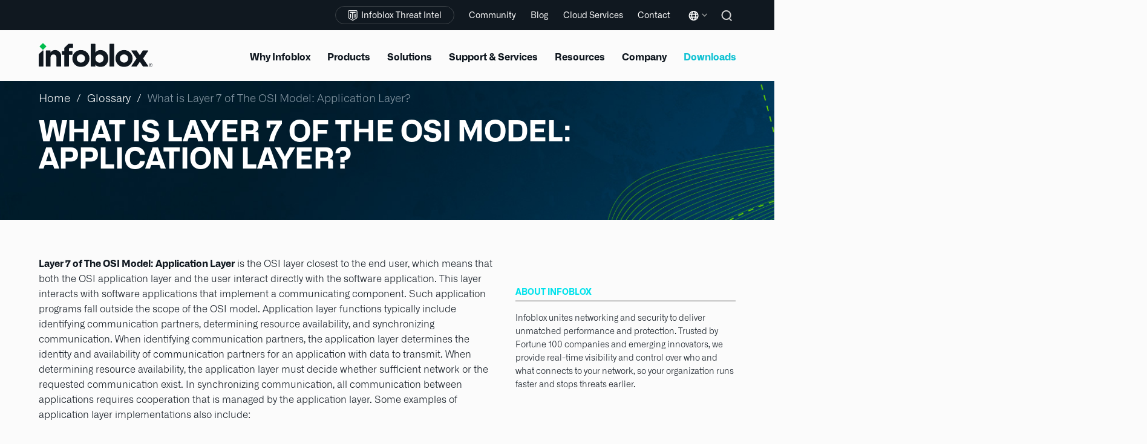

--- FILE ---
content_type: text/html; charset=UTF-8
request_url: https://www.infoblox.com/glossary/layer-7-of-the-osi-model-application-layer/
body_size: 32576
content:
<!doctype html><html class="html--no-js" lang="en-US"><head><link rel="stylesheet" href="https://use.typekit.net/mxi4rkr.css" integrity="sha384-/qwjMJWlD3mau0C8w5AnpYHJddvTzsOh/VMY1PPWdRuLq76UA1FTDfrnyjD7dFyc" crossorigin="anonymous"><meta charset="UTF-8"><link rel="profile" href="http://gmpg.org/xfn/11"> <script>(function(){var cL=document.documentElement.classList;cL.remove('html--no-js');cL.add('html--js')})()</script> <link rel="dns-prefetch" href="//www.googletagmanager.com"><link rel="preconnect" href="https://www.googletagmanager.com" crossorigin><link rel="preload" href="https://www.infoblox.com/wp-content/themes/infoblox-2023/fonts/6061553/37386212-b105-4f4d-9d7c-472fc2ad1568.woff2" as="font" type="font/woff2" crossorigin="anonymous"><link rel="preload" href="https://www.infoblox.com/wp-content/themes/infoblox-2023/fonts/6061569/e2a3cca5-8801-42b6-aca3-9db65304f1f6.woff2" as="font" type="font/woff2" crossorigin="anonymous"><link rel="preload" href="https://www.infoblox.com/wp-content/themes/infoblox-2023/fonts/6061585/35c87a49-7655-4531-a835-5f0957f5c223.woff2" as="font" type="font/woff2" crossorigin="anonymous"><link rel="preload" href="https://www.infoblox.com/wp-content/themes/infoblox-2023/fonts/6061737/e8c1b536-91d7-43a4-bd6a-4810cb086b1c.woff2" as="font" type="font/woff2" crossorigin="anonymous"><link rel="preload" href="https://www.infoblox.com/wp-content/themes/infoblox-2023/fonts/6061769/588e728d-3266-4845-996e-87629b61bda2.woff2" as="font" type="font/woff2" crossorigin="anonymous"><link rel="preload" href="https://www.infoblox.com/wp-content/themes/infoblox-2023/fonts/6061561/3b44b4aa-60d8-4403-94a7-0979d3c1280a.woff2" as="font" type="font/woff2" crossorigin="anonymous"><meta name='robots' content='index, follow, max-image-preview:large, max-snippet:-1, max-video-preview:-1' /><style>img:is([sizes="auto" i], [sizes^="auto," i]) { contain-intrinsic-size: 3000px 1500px }</style><meta name="generator" content="Total WordPress Theme v5.11.1"><meta name="viewport" content="width=device-width, initial-scale=1"><title>What is Layer 7 of The OSI Model: Application Layer? | DDI (Secure DNS, DHCP, IPAM) | Infoblox</title><meta name="description" content="Layer 7 of The OSI Model: Application Layer is where both the OSI application layer and the user interact directly with the software application. Learn more." /><link rel="canonical" href="https://www.infoblox.com/glossary/layer-7-of-the-osi-model-application-layer/" /><meta property="og:locale" content="en_US" /><meta property="og:type" content="article" /><meta property="og:title" content="What is Layer 7 of The OSI Model: Application Layer?" /><meta property="og:description" content="Layer 7 of The OSI Model: Application Layer is where both the OSI application layer and the user interact directly with the software application. Learn more." /><meta property="og:url" content="https://www.infoblox.com/glossary/layer-7-of-the-osi-model-application-layer/" /><meta property="og:site_name" content="Infoblox" /><meta property="article:publisher" content="https://www.facebook.com/Infobloxinc" /><meta property="article:modified_time" content="2024-01-17T21:06:26+00:00" /><meta property="og:image" content="https://www.infoblox.com/wp-content/uploads/banner-DDI-evaluation.jpg" /><meta property="og:image:width" content="300" /><meta property="og:image:height" content="250" /><meta property="og:image:type" content="image/jpeg" /><meta name="twitter:card" content="summary_large_image" /><meta name="twitter:site" content="@infoblox" /> <script type="application/ld+json" class="yoast-schema-graph">{"@context":"https://schema.org","@graph":[{"@type":"WebPage","@id":"https://www.infoblox.com/glossary/layer-7-of-the-osi-model-application-layer/","url":"https://www.infoblox.com/glossary/layer-7-of-the-osi-model-application-layer/","name":"What is Layer 7 of The OSI Model: Application Layer? | DDI (Secure DNS, DHCP, IPAM) | Infoblox","isPartOf":{"@id":"https://www.infoblox.com/#website"},"primaryImageOfPage":{"@id":"https://www.infoblox.com/glossary/layer-7-of-the-osi-model-application-layer/#primaryimage"},"image":{"@id":"https://www.infoblox.com/glossary/layer-7-of-the-osi-model-application-layer/#primaryimage"},"thumbnailUrl":"https://www.infoblox.com/wp-content/uploads/banner-DDI-evaluation.jpg","datePublished":"2017-03-31T07:43:18+00:00","dateModified":"2024-01-17T21:06:26+00:00","description":"Layer 7 of The OSI Model: Application Layer is where both the OSI application layer and the user interact directly with the software application. Learn more.","breadcrumb":{"@id":"https://www.infoblox.com/glossary/layer-7-of-the-osi-model-application-layer/#breadcrumb"},"inLanguage":"en-US","potentialAction":[{"@type":"ReadAction","target":["https://www.infoblox.com/glossary/layer-7-of-the-osi-model-application-layer/"]}]},{"@type":"ImageObject","inLanguage":"en-US","@id":"https://www.infoblox.com/glossary/layer-7-of-the-osi-model-application-layer/#primaryimage","url":"https://www.infoblox.com/wp-content/uploads/banner-DDI-evaluation.jpg","contentUrl":"https://www.infoblox.com/wp-content/uploads/banner-DDI-evaluation.jpg","width":300,"height":250},{"@type":"BreadcrumbList","@id":"https://www.infoblox.com/glossary/layer-7-of-the-osi-model-application-layer/#breadcrumb","itemListElement":[{"@type":"ListItem","position":1,"name":"Home","item":"https://www.infoblox.com/"},{"@type":"ListItem","position":2,"name":"Glossary","item":"https://www.infoblox.com/glossary/"},{"@type":"ListItem","position":3,"name":"What is Layer 7 of The OSI Model: Application Layer?"}]},{"@type":"WebSite","@id":"https://www.infoblox.com/#website","url":"https://www.infoblox.com/","name":"Infoblox","description":"","publisher":{"@id":"https://www.infoblox.com/#organization"},"potentialAction":[{"@type":"SearchAction","target":{"@type":"EntryPoint","urlTemplate":"https://www.infoblox.com/?s={search_term_string}"},"query-input":{"@type":"PropertyValueSpecification","valueRequired":true,"valueName":"search_term_string"}}],"inLanguage":"en-US"},{"@type":"Organization","@id":"https://www.infoblox.com/#organization","name":"Infoblox","url":"https://www.infoblox.com/","logo":{"@type":"ImageObject","inLanguage":"en-US","@id":"https://www.infoblox.com/#/schema/logo/image/","url":"https://www.infoblox.com/wp-content/uploads/infoblox-logo-2.svg","contentUrl":"https://www.infoblox.com/wp-content/uploads/infoblox-logo-2.svg","width":137,"height":30,"caption":"Infoblox"},"image":{"@id":"https://www.infoblox.com/#/schema/logo/image/"},"sameAs":["https://www.facebook.com/Infobloxinc","https://x.com/infoblox","https://www.youtube.com/InfobloxInc","https://www.linkedin.com/company/infoblox/","https://en.wikipedia.org/wiki/Infoblox","https://infosec.exchange/@InfobloxThreatIntel"],"description":"Infoblox is the company that unites networking and security to deliver better performance and protection. We provide visibility and control over who and what connects to your network and identify threats through intelligent DNS.","email":"info@infoblox.com","telephone":"+1 408 986 4000","keywords":"Network Services, DDI Solution, DNS Management, DNS Security","address":{"@type":"PostalAddress","streetAddress":"2390 Mission College Blvd, Suite 501","addressLocality":"Santa Clara","addressCountry":"US","addressRegion":"CA","postalCode":"95054"}}]}</script> <link rel="alternate" type="application/rss+xml" title="Infoblox &raquo; Feed" href="https://www.infoblox.com/feed/" /><link rel='stylesheet' id='smartling-es-css-css' href='https://www.infoblox.com/wp-content/themes/infoblox-2023/css/smartling-es-styling.css?ver=6.8.3' media='all' /><link rel='stylesheet' id='wpex-style-css' href='https://www.infoblox.com/wp-content/themes/infoblox-2023/css/total.prod.css?ver=5.0.8' media='all' /><link rel='stylesheet' id='js_composer_front-css' href='https://www.infoblox.com/wp-content/themes/infoblox-2023/css/js_composer.prod.css?ver=6.5.0' media="print" onload="this.media='all';this.onload=null;" /><link rel='stylesheet' id='wpex-wpbakery-css' href='https://www.infoblox.com/wp-content/themes/Total/assets/css/frontend/wpbakery.css?ver=5.11.1' media='all' /><link rel='stylesheet' id='vcex-shortcodes-css' href='https://www.infoblox.com/wp-content/themes/Total/assets/css/vcex-shortcodes.css?ver=5.11.1' media='all' /><link rel='stylesheet' id='searchwp-forms-css' href='https://www.infoblox.com/wp-content/plugins/searchwp/assets/css/frontend/search-forms.min.css?ver=4.5.5' media='all' /><link rel='stylesheet' id='bsf-Defaults-css' href='https://www.infoblox.com/wp-content/uploads/smile_fonts/Defaults/Defaults.css?ver=3.21.2' media='all' /><link rel='stylesheet' id='cleverfont-css' href='//www.infoblox.com/wp-content/plugins/clever-mega-menu/assets/vendor/cleverfont/style.min.css?ver=1.9' media='all' /><style id='cleverfont-inline-css'>.cmm-content-container .vc_custom_heading > a{font-family:inherit !important;font-weight:inherit !important;font-size:inherit !important;color:inherit !important;}.cmm-toggle-wrapper{display:none;}.cmm-toggle-wrapper .toggle-icon-open,.cmm-toggle-wrapper .toggle-icon-close{margin-right:5px;}.cmm-toggle-wrapper .toggle-icon-close{display:none;}.cmm-toggle-wrapper .cmm-toggle{color:#333;line-height:20px;text-align:center;padding:10px;display:inline-block;border:1px solid #ddd;border-radius:0;background:#fff;}.cmm-toggle-wrapper .cmm-toggle:hover{cursor:pointer;}.cmm-container .cmm.cmm-theme-default-461836{font-size:13px;font-weight:400;letter-spacing:normal;line-height:1.6;text-transform:inherit;color:#636363;width:100%;height:auto;display:table;margin:0px 0px 0px 0px;padding:0px 0px 0px 0px;border-width:0px 0px 0px 0px;border-style:solid;border-color:rgba(255, 255, 255, 0.1);border-radius:0px 0px 0px 0px;background:rgba(34, 34, 34, 0);background:-webkit-gradient(linear, left top, left bottom, from(rgba(34, 34, 34, 0)), to(rgba(34, 34, 34, 0)));background:-moz-linear-gradient(top, rgba(34, 34, 34, 0), rgba(34, 34, 34, 0));background:-ms-linear-gradient(top, rgba(34, 34, 34, 0), rgba(34, 34, 34, 0));background:-o-linear-gradient(top, rgba(34, 34, 34, 0), rgba(34, 34, 34, 0));background:linear-gradient(to bottom, rgba(34, 34, 34, 0), rgba(34, 34, 34, 0));list-style:none;position:relative;z-index:999;}.cmm-container .cmm.cmm-theme-default-461836 ul,.cmm-container .cmm.cmm-theme-default-461836 ol{list-style-type:none;}.cmm-container .cmm.cmm-theme-default-461836 ul{float:none;display:block;border:0;padding:0;position:static;}.cmm-container .cmm.cmm-theme-default-461836 ul:before,.cmm-container .cmm.cmm-theme-default-461836 ul:after{display:none;}.cmm-container .cmm.cmm-theme-default-461836 ul li{float:none;border:0;}.cmm-container .cmm.cmm-theme-default-461836 *:hover,.cmm-container .cmm.cmm-theme-default-461836 a:hover,.cmm-container .cmm.cmm-theme-default-461836 li:hover,.cmm-container .cmm.cmm-theme-default-461836 *:focus,.cmm-container .cmm.cmm-theme-default-461836 a:focus,.cmm-container .cmm.cmm-theme-default-461836 li:focus,.cmm-container .cmm.cmm-theme-default-461836 *:active,.cmm-container .cmm.cmm-theme-default-461836 a:active,.cmm-container .cmm.cmm-theme-default-461836 li:active{outline:none;}.cmm-container .cmm.cmm-theme-default-461836 a,.cmm-container .cmm.cmm-theme-default-461836 .cmm-nav-link{color:#636363;font-size:13px;font-weight:400;line-height:1.6;text-transform:inherit;width:auto;display:block;-webkit-box-shadow:none;box-shadow:none;}.cmm-container .cmm.cmm-theme-default-461836 a > .cmm-icon,.cmm-container .cmm.cmm-theme-default-461836 .cmm-nav-link > .cmm-icon{margin-right:5px;}.cmm-container .cmm.cmm-theme-default-461836 a > .cmm-icon i.dashicons,.cmm-container .cmm.cmm-theme-default-461836 .cmm-nav-link > .cmm-icon i.dashicons{vertical-align:sub;}.cmm-container .cmm.cmm-theme-default-461836 a:hover,.cmm-container .cmm.cmm-theme-default-461836 a:active{color:#f26522;}.cmm-container .cmm.cmm-theme-default-461836 li{height:auto;background:none;}.cmm-container .cmm.cmm-theme-default-461836 li > a,.cmm-container .cmm.cmm-theme-default-461836 li > .cmm-nav-link{position:relative;}.cmm-container .cmm.cmm-theme-default-461836 li > ul,.cmm-container .cmm.cmm-theme-default-461836 li > .cmm-sub-container,.cmm-container .cmm.cmm-theme-default-461836 li > .cmm-content-container{position:absolute;left:100%;top:0;text-align:left;min-width:200px;z-index:999;visibility:hidden;opacity:0;transition:all 0.3s ease-in;}.cmm-container .cmm.cmm-theme-default-461836 li > ul .menu-item a,.cmm-container .cmm.cmm-theme-default-461836 li > .cmm-sub-container .menu-item a,.cmm-container .cmm.cmm-theme-default-461836 li > .cmm-content-container .menu-item a,.cmm-container .cmm.cmm-theme-default-461836 li > ul .cmm-nav-link,.cmm-container .cmm.cmm-theme-default-461836 li > .cmm-sub-container .cmm-nav-link,.cmm-container .cmm.cmm-theme-default-461836 li > .cmm-content-container .cmm-nav-link{display:block;padding:5px 20px 5px 20px;}.cmm-container .cmm.cmm-theme-default-461836 li .cmm-sub-container ul.sub-menu,.cmm-container .cmm.cmm-theme-default-461836 li .cmm-sub-container .cmm-sub-wrapper{width:auto !important;margin:0;padding:5px 0px 5px 0px;border-width:0px 0px 0px 0px;border-style:solid;border-color:rgba(255, 255, 255, 0.1);border-radius:0px 0px 0px 0px;box-shadow:0px 0px 12px 0px rgba(0, 0, 0, 0.3);background:#fff;background:-webkit-gradient(linear, left top, left bottom, from(#fff), to(#fff));background:-moz-linear-gradient(top, #fff, #fff);background:-ms-linear-gradient(top, #fff, #fff);background:-o-linear-gradient(top, #fff, #fff);background:linear-gradient(to bottom, #fff, #fff);}.cmm-container .cmm.cmm-theme-default-461836 li > .cmm-sub-container,.cmm-container .cmm.cmm-theme-default-461836 li > .cmm-content-container{background:none;}.cmm-container .cmm.cmm-theme-default-461836 li .cmm-sub-container > ul.sub-menu,.cmm-container .cmm.cmm-theme-default-461836 li .cmm-sub-container .cmm-sub-wrapper{position:static;display:block !important;opacity:1 !important;}.cmm-container .cmm.cmm-theme-default-461836 li > .cmm-sub-container .sub-menu li,.cmm-container .cmm.cmm-theme-default-461836 li > .cmm-sub-container .cmm-sub-wrapper li{position:relative;padding:0;}.cmm-container .cmm.cmm-theme-default-461836 li > .cmm-sub-container .sub-menu li:hover,.cmm-container .cmm.cmm-theme-default-461836 li > .cmm-sub-container .cmm-sub-wrapper li:hover,.cmm-container .cmm.cmm-theme-default-461836 li > .cmm-sub-container .sub-menu li.focus,.cmm-container .cmm.cmm-theme-default-461836 li > .cmm-sub-container .cmm-sub-wrapper li.focus{padding:0;background:none;}.cmm-container .cmm.cmm-theme-default-461836 li > .cmm-sub-container .sub-menu li > a,.cmm-container .cmm.cmm-theme-default-461836 li > .cmm-sub-container .cmm-sub-wrapper li > a,.cmm-container .cmm.cmm-theme-default-461836 li > .cmm-sub-container .sub-menu li > .cmm-nav-link,.cmm-container .cmm.cmm-theme-default-461836 li > .cmm-sub-container .cmm-sub-wrapper li > .cmm-nav-link{border-width:0px 0px 0px 0px;border-style:solid;border-color:rgba(255, 255, 255, 0.1);color:#636363;font-size:14px;font-weight:400;letter-spacing:normal;line-height:1.6;text-transform:capitalize;background-color:rgba(255, 255, 255, 0);}.cmm-container .cmm.cmm-theme-default-461836 li > .cmm-sub-container .sub-menu li > a:hover,.cmm-container .cmm.cmm-theme-default-461836 li > .cmm-sub-container .cmm-sub-wrapper li > a:hover{color:#f26522;border-style:solid;border-color:rgba(255, 255, 255, 0.1);background-color:rgba(255, 255, 255, 0);}.cmm-container .cmm.cmm-theme-default-461836 li > .cmm-sub-container .sub-menu li.menu-item-has-children > .cmm-dropdown-toggle,.cmm-container .cmm.cmm-theme-default-461836 li > .cmm-sub-container .cmm-sub-wrapper li.menu-item-has-children > .cmm-dropdown-toggle{color:#636363;}.cmm-container .cmm.cmm-theme-default-461836 li > .cmm-sub-container .sub-menu li:last-child > a,.cmm-container .cmm.cmm-theme-default-461836 li > .cmm-sub-container .cmm-sub-wrapper li:last-child > a,.cmm-container .cmm.cmm-theme-default-461836 li > .cmm-sub-container .sub-menu li:last-child > .cmm-nav-link,.cmm-container .cmm.cmm-theme-default-461836 li > .cmm-sub-container .cmm-sub-wrapper li:last-child > .cmm-nav-link{border-width:0px;}.cmm-container .cmm.cmm-theme-default-461836 li > .cmm-content-container{border:0;}.cmm-container .cmm.cmm-theme-default-461836 li > .cmm-content-container .cmm-content-wrapper{position:relative;left:auto;right:auto;padding:20px 20px 20px 20px;border-width:0px 0px 0px 0px;border-style:solid;border-color:rgba(255, 255, 255, 0.1);border-radius:0px 0px 0px 0px;box-shadow:0px 0px 12px 0px rgba(0, 0, 0, 0.3);background:#fff;background:-webkit-gradient(linear, left top, left bottom, from(#fff), to(#fff));background:-moz-linear-gradient(top, #fff, #fff);background:-ms-linear-gradient(top, #fff, #fff);background:-o-linear-gradient(top, #fff, #fff);background:linear-gradient(to bottom, #fff, #fff);}.cmm-container .cmm.cmm-theme-default-461836 li > .cmm-content-container .cmm-content-wrapper .vc_row{position:relative;z-index:1;}.cmm-container .cmm.cmm-theme-default-461836 li > .cmm-content-container .cmm-content-wrapper .cmm-panel-image{position:absolute;z-index:0;right:0;bottom:0;max-height:100%;}.cmm-container .cmm.cmm-theme-default-461836 li > .cmm-content-container .cmm-content-wrapper ul{left:auto;}.cmm-container .cmm.cmm-theme-default-461836 li > .cmm-content-container .cmm-content-wrapper .widget ul.menu li + li{margin:0;}.cmm-container .cmm.cmm-theme-default-461836 li > .cmm-content-container .cmm-content-wrapper .widget ul.menu li{margin:0;padding:0;border:0;}.cmm-container .cmm.cmm-theme-default-461836 li > .cmm-content-container .cmm-content-wrapper .widget ul.menu li a{width:auto;}.cmm-container .cmm.cmm-theme-default-461836 li > .cmm-content-container .cmm-content-wrapper .widget ul.menu li a:focus,.cmm-container .cmm.cmm-theme-default-461836 li > .cmm-content-container .cmm-content-wrapper .widget ul.menu li a:hover{box-shadow:none;}.cmm-container .cmm.cmm-theme-default-461836 li > .cmm-content-container .cmm-content-wrapper .widget ul.menu li:hover{padding:0;}.cmm-container .cmm.cmm-theme-default-461836 li > .cmm-content-container .cmm-content-wrapper ul.sub-menu{left:100%;margin:0;padding:0px 0px 0px 0px;border-width:0px 0px 0px 0px;border-style:solid;border-color:rgba(255, 255, 255, 0.1);border-radius:0px 0px 0px 0px;box-shadow:0px 0px 12px 0px rgba(0, 0, 0, 0.3);background:#fff;background:-webkit-gradient(linear, left top, left bottom, from(#fff), to(#fff));background:-moz-linear-gradient(top, #fff, #fff);background:-ms-linear-gradient(top, #fff, #fff);background:-o-linear-gradient(top, #fff, #fff);background:linear-gradient(to bottom, #fff, #fff);}.cmm-container .cmm.cmm-theme-default-461836 li > .cmm-content-container .cmm-content-wrapper ul.menu{opacity:1;display:block;visibility:inherit;}.cmm-container .cmm.cmm-theme-default-461836 li > .cmm-content-container .cmm-content-wrapper ul.menu li{padding:0;}.cmm-container .cmm.cmm-theme-default-461836 li > .cmm-content-container .cmm-content-wrapper ul.menu li:hover,.cmm-container .cmm.cmm-theme-default-461836 li > .cmm-content-container .cmm-content-wrapper ul.menu li.focus{padding:0;background:none;}.cmm-container .cmm.cmm-theme-default-461836 li > .cmm-content-container .cmm-content-wrapper ul.menu > li > a,.cmm-container .cmm.cmm-theme-default-461836 li > .cmm-content-container .cmm-content-wrapper ul.menu > li > .cmm-nav-link{padding:8px 0px 8px 0px;border-width:0px 0px 0px 0px;border-style:solid;border-color:rgba(255, 255, 255, 0.1);color:#636363;font-size:14px;font-weight:400;letter-spacing:normal;line-height:1.6;text-transform:capitalize;background-color:#fff;}.cmm-container .cmm.cmm-theme-default-461836 li > .cmm-content-container .cmm-content-wrapper ul.menu > li > a:hover{color:#f26522;border-style:solid;border-color:rgba(255, 255, 255, 0.1);background-color:#fff;}.cmm-container .cmm.cmm-theme-default-461836 li > .cmm-content-container .cmm-content-wrapper ul.menu > li:last-child > a,.cmm-container .cmm.cmm-theme-default-461836 li > .cmm-content-container .cmm-content-wrapper ul.menu > li:last-child > .cmm-nav-link{border-width:0px;}.cmm-container .cmm.cmm-theme-default-461836 li > .cmm-content-container .cmm-content-wrapper ul.menu > li li a,.cmm-container .cmm.cmm-theme-default-461836 li > .cmm-content-container .cmm-content-wrapper ul.menu > li li > .cmm-nav-link{padding:8px 15px 8px 15px;border-width:0px 0px 0px 0px;border-style:solid;border-color:rgba(255, 255, 255, 0.1);color:#636363;font-size:14px;font-weight:400;letter-spacing:normal;line-height:1.6;text-transform:capitalize;background-color:#fff;}.cmm-container .cmm.cmm-theme-default-461836 li > .cmm-content-container .cmm-content-wrapper ul.menu > li li a:hover{color:#f26522;border-color:rgba(255, 255, 255, 0.1);border-style:solid;background-color:#fff;}.cmm-container .cmm.cmm-theme-default-461836 li > .cmm-content-container .cmm-content-wrapper ul.menu > li li.menu-item-has-children > .cmm-dropdown-toggle{color:#636363;}.cmm-container .cmm.cmm-theme-default-461836 li ul li{border:0;}.cmm-container .cmm.cmm-theme-default-461836 li ul li:hover > ul,.cmm-container .cmm.cmm-theme-default-461836 li ul li:hover > .cmm-sub-container,.cmm-container .cmm.cmm-theme-default-461836 li ul li:hover > .cmm-content-container{top:0;left:100%;right:auto;}.cmm-container .cmm.cmm-theme-default-461836 li.cmm-mega > .cmm-sub-container,.cmm-container .cmm.cmm-theme-default-461836 li.cmm-mega:hover > .cmm-sub-container{display:none !important;}.cmm-container .cmm.cmm-theme-default-461836 li.cmm-mega.cmm-layout-left_edge_item .cmm-content-container{left:0;right:auto;}.cmm-container .cmm.cmm-theme-default-461836 li.cmm-mega.cmm-layout-right_edge_item .cmm-content-container{left:auto;right:0;}.cmm-container .cmm.cmm-theme-default-461836 li.cmm-mega ul.menu{border:0;box-shadow:none;position:static;}.cmm-container .cmm.cmm-theme-default-461836 li.cmm-mega ul.menu > li{border:0;}.cmm-container .cmm.cmm-theme-default-461836 li.menu-item-has-children > a:after,.cmm-container .cmm.cmm-theme-default-461836 li.menu-item-has-children > .cmm-nav-link:after{color:inherit;font-size:12px;font-family:Dashicons;content:'';line-height:1;position:absolute;top:50%;right:5px;margin:-6px 0 0 0;vertical-align:middle;display:inline-block;-webkit-transform:rotate(0);-moz-transform:rotate(0);-ms-transform:rotate(0);transform:rotate(0);}.cmm-container .cmm.cmm-theme-default-461836 li .cmm-dropdown-toggle{display:none;}.cmm-container .cmm.cmm-theme-default-461836 li:hover > ul,.cmm-container .cmm.cmm-theme-default-461836 li:hover > .cmm-sub-container,.cmm-container .cmm.cmm-theme-default-461836 li:hover > .cmm-content-container{visibility:visible;opacity:1;z-index:1000;}.cmm-container .cmm.cmm-theme-default-461836 li:hover > .cmm-sub-container > ul.sub-menu,.cmm-container .cmm.cmm-theme-default-461836 li:hover > .cmm-sub-container .cmm-sub-wrapper{visibility:visible !important;opacity:1 !important;}.cmm-container .cmm.cmm-theme-default-461836 li:hover > a{color:#f26522;}.cmm-container .cmm.cmm-theme-default-461836 > li{position:relative;display:inline-block;}.cmm-container .cmm.cmm-theme-default-461836 > li > a,.cmm-container .cmm.cmm-theme-default-461836 > li > .cmm-nav-link{color:#fff;border-width:0px 0px 0px 0px;border-style:solid;border-color:rgba(255, 255, 255, 0.1);font-size:14px;font-weight:600;text-transform:none;letter-spacing:normal;height:50px;line-height:50px;margin:0px 0px 0px 0px;padding:0px 20px 0px 20px;background-color:rgba(0, 0, 0, 0);}.cmm-container .cmm.cmm-theme-default-461836 > li > a:hover{border-style:solid;border-color:rgba(255, 255, 255, 0.1);color:#f26522;background-color:rgba(0, 0, 0, 0);}.cmm-container .cmm.cmm-theme-default-461836 > li > a:active,.cmm-container .cmm.cmm-theme-default-461836 > li > a.active{background-color:rgba(0, 0, 0, 0);}.cmm-container .cmm.cmm-theme-default-461836 > li.cmm-current-menu-item > a{background-color:rgba(0, 0, 0, 0);color:#f26522;}.cmm-container .cmm.cmm-theme-default-461836 > li > .cmm-dropdown-toggle{color:#fff;}.cmm-container .cmm.cmm-theme-default-461836 > li:last-child > a,.cmm-container .cmm.cmm-theme-default-461836 > li:last-child > .cmm-nav-link{border-width:0px;}.cmm-container .cmm.cmm-theme-default-461836 > li > ul,.cmm-container .cmm.cmm-theme-default-461836 > li > .cmm-sub-container,.cmm-container .cmm.cmm-theme-default-461836 > li > .cmm-content-container{top:100%;left:0;}.cmm-container .cmm.cmm-theme-default-461836 > li li.menu-item-has-children > a:after,.cmm-container .cmm.cmm-theme-default-461836 > li li.menu-item-has-children > .cmm-nav-link:after{font-family:Dashicons;content:'\f139';}.cmm-container .cmm.cmm-theme-default-461836 > li:hover > ul,.cmm-container .cmm.cmm-theme-default-461836 > li:hover > .cmm-sub-container,.cmm-container .cmm.cmm-theme-default-461836 > li:hover > .cmm-content-container{top:100%;}.cmm-container .cmm.cmm-theme-default-461836 > li:hover > a,.cmm-container .cmm.cmm-theme-default-461836 > li.current-menu-item > a,.cmm-container .cmm.cmm-theme-default-461836 > li.current-menu-ancestor > a{color:#f26522;}.cmm-container .cmm.cmm-theme-default-461836 .current-menu-item > a,.cmm-container .cmm.cmm-theme-default-461836 .current-menu-ancestor > a{color:#f26522;}.cmm-container .cmm.cmm-theme-default-461836 .widget{border:0;padding:0;margin:0;}.cmm-container .cmm.cmm-theme-default-461836 .widgettitle,.cmm-container .cmm.cmm-theme-default-461836 .widget-title,.cmm-container .cmm.cmm-theme-default-461836 .wpb_heading,.cmm-container .cmm.cmm-theme-default-461836 .clever-custom-title{font-size:15px;font-weight:600;color:#252525;text-transform:uppercase;letter-spacing:normal;padding:0px 0px 0px 0px;margin:0px 0px 20px 0px;border-radius:0px 0px 0px 0px;border-width:0px 0px 0px 0px;border-style:solid;border-color:rgba(255, 255, 255, 0.1);background:#fff;background:-webkit-gradient(linear, left top, left bottom, from(#fff), to(#fff));background:-moz-linear-gradient(top, #fff, #fff);background:-ms-linear-gradient(top, #fff, #fff);background:-o-linear-gradient(top, #fff, #fff);background:linear-gradient(to bottom, #fff, #fff);}.cmm-container .cmm.cmm-theme-default-461836.cmm-horizontal.cmm-horizontal-align-left{text-align:left;}.cmm-container .cmm.cmm-theme-default-461836.cmm-horizontal.cmm-horizontal-align-right{text-align:right;}.cmm-container .cmm.cmm-theme-default-461836.cmm-horizontal.cmm-horizontal-align-center{text-align:center;}.cmm-container .cmm.cmm-theme-default-461836.cmm-menu-fade-up li.menu-item-has-children > ul.menu,.cmm-container .cmm.cmm-theme-default-461836.cmm-menu-fade-up li.menu-item-has-children > .cmm-sub-container,.cmm-container .cmm.cmm-theme-default-461836.cmm-menu-fade-up li.menu-item-has-children > .cmm-content-container{top:calc(100% + 40px);}.cmm-container .cmm.cmm-theme-default-461836.cmm-menu-fade-up li.menu-item-has-children:hover > ul.menu,.cmm-container .cmm.cmm-theme-default-461836.cmm-menu-fade-up li.menu-item-has-children:hover > .cmm-sub-container,.cmm-container .cmm.cmm-theme-default-461836.cmm-menu-fade-up li.menu-item-has-children:hover > .cmm-content-container{top:0;}.cmm-container .cmm.cmm-theme-default-461836.cmm-menu-fade-up > li.menu-item-has-children:hover > ul.menu,.cmm-container .cmm.cmm-theme-default-461836.cmm-menu-fade-up > li.menu-item-has-children:hover > .cmm-sub-container,.cmm-container .cmm.cmm-theme-default-461836.cmm-menu-fade-up > li.menu-item-has-children:hover > .cmm-content-container{top:100%;}.cmm-container .cmm.cmm-theme-default-461836.cmm-no-effect li > ul,.cmm-container .cmm.cmm-theme-default-461836.cmm-no-effect li > .cmm-sub-container,.cmm-container .cmm.cmm-theme-default-461836.cmm-no-effect li > .cmm-content-container{-moz-transition:none;-webkit-transition:none;-o-transition:none;-ms-transition:none;transition:none;}.cmm-container .cmm.cmm-theme-default-461836.cmm-no-effect li:hover > ul,.cmm-container .cmm.cmm-theme-default-461836.cmm-no-effect li:hover > .cmm-sub-container,.cmm-container .cmm.cmm-theme-default-461836.cmm-no-effect li:hover > .cmm-content-container{-moz-transition:none;-webkit-transition:none;-o-transition:none;-ms-transition:none;transition:none;}.cmm-container .cmm.cmm-theme-default-461836.cmm-vertical{width:100%;max-width:400px;}.cmm-container .cmm.cmm-theme-default-461836.cmm-vertical a > .cmm-icon,.cmm-container .cmm.cmm-theme-default-461836.cmm-vertical .cmm-nav-link > .cmm-icon{margin-right:12px;}.cmm-container .cmm.cmm-theme-default-461836.cmm-vertical a > .cmm-icon i.dashicons,.cmm-container .cmm.cmm-theme-default-461836.cmm-vertical .cmm-nav-link > .cmm-icon i.dashicons{vertical-align:sub;}.cmm-container .cmm.cmm-theme-default-461836.cmm-vertical li.menu-item-has-children > a:after,.cmm-container .cmm.cmm-theme-default-461836.cmm-vertical li.menu-item-has-children > .cmm-nav-link:after{font-family:Dashicons;content:'\f139';right:6px;}.cmm-container .cmm.cmm-theme-default-461836.cmm-vertical li > .cmm-content-container .cmm-content-wrapper ul.menu li{position:relative;}.cmm-container .cmm.cmm-theme-default-461836.cmm-vertical > li{float:left;display:block;width:100%;}.cmm-container .cmm.cmm-theme-default-461836.cmm-vertical > li > ul,.cmm-container .cmm.cmm-theme-default-461836.cmm-vertical > li > .cmm-sub-container,.cmm-container .cmm.cmm-theme-default-461836.cmm-vertical > li > .cmm-content-container{top:0;right:auto;}.cmm-container .cmm.cmm-theme-default-461836.cmm-vertical > li > a,.cmm-container .cmm.cmm-theme-default-461836.cmm-vertical > li > .cmm-nav-link{height:auto;line-height:1.6;text-align:left;}.cmm-container .cmm.cmm-theme-default-461836.cmm-vertical > li li.menu-item-has-children > a:after,.cmm-container .cmm.cmm-theme-default-461836.cmm-vertical > li li.menu-item-has-children > .cmm-nav-link:after{font-family:Dashicons;content:'\f139';}.cmm-container .cmm.cmm-theme-default-461836.cmm-vertical > li:hover > ul,.cmm-container .cmm.cmm-theme-default-461836.cmm-vertical > li:hover > .cmm-sub-container,.cmm-container .cmm.cmm-theme-default-461836.cmm-vertical > li:hover > .cmm-content-container{top:0;}.cmm-container .cmm.cmm-theme-default-461836.cmm-vertical.submenu-vertical-default > li{position:relative !important;}.cmm-container .cmm.cmm-theme-default-461836.cmm-vertical.submenu-vertical-full-width{position:relative !important;}.cmm-container .cmm.cmm-theme-default-461836.cmm-vertical.submenu-vertical-full-width > li.cmm-mega{position:static !important;}.cmm-container .cmm.cmm-theme-default-461836.cmm-vertical.submenu-vertical-full-width > li.cmm-mega > .cmm-content-container{height:100%;}.cmm-container .cmm.cmm-theme-default-461836.cmm-vertical.submenu-vertical-full-width > li.cmm-mega > .cmm-content-container > .cmm-content-wrapper{height:100%;}.cmm-container .cmm.cmm-theme-default-461836.cmm-vertical.cmm-menu-fade-up li.menu-item-has-children > ul.menu,.cmm-container .cmm.cmm-theme-default-461836.cmm-vertical.cmm-menu-fade-up li.menu-item-has-children > .cmm-sub-container,.cmm-container .cmm.cmm-theme-default-461836.cmm-vertical.cmm-menu-fade-up li.menu-item-has-children > .cmm-content-container{top:0;left:calc(100% + 40px);}.cmm-container .cmm.cmm-theme-default-461836.cmm-vertical.cmm-menu-fade-up li.menu-item-has-children:hover > ul.menu,.cmm-container .cmm.cmm-theme-default-461836.cmm-vertical.cmm-menu-fade-up li.menu-item-has-children:hover > .cmm-sub-container,.cmm-container .cmm.cmm-theme-default-461836.cmm-vertical.cmm-menu-fade-up li.menu-item-has-children:hover > .cmm-content-container{top:0;left:100%;}.cmm-container .cmm.cmm-theme-default-461836.cmm-vertical.cmm-menu-fade-up > li.menu-item-has-children:hover > ul.menu,.cmm-container .cmm.cmm-theme-default-461836.cmm-vertical.cmm-menu-fade-up > li.menu-item-has-children:hover > .cmm-sub-container,.cmm-container .cmm.cmm-theme-default-461836.cmm-vertical.cmm-menu-fade-up > li.menu-item-has-children:hover > .cmm-content-container{top:0;left:100%;}.cmm-container .cmm.cmm-theme-default-461836.cmm-vertical.cmm-vertical-align-left{float:left !important;}.cmm-container .cmm.cmm-theme-default-461836.cmm-vertical.cmm-vertical-align-right{float:right !important;}.cmm-container .cmm.cmm-theme-default-461836.cmm-vertical.cmm-vertical-align-right > li > ul,.cmm-container .cmm.cmm-theme-default-461836.cmm-vertical.cmm-vertical-align-right > li > .cmm-sub-container,.cmm-container .cmm.cmm-theme-default-461836.cmm-vertical.cmm-vertical-align-right > li > .cmm-content-container{left:auto;right:calc(100% + 40px);}.cmm-container .cmm.cmm-theme-default-461836.cmm-vertical.cmm-vertical-align-right > li li.menu-item-has-children > a:after,.cmm-container .cmm.cmm-theme-default-461836.cmm-vertical.cmm-vertical-align-right > li li.menu-item-has-children > .cmm-nav-link:after{font-family:Dashicons;content:'\f341';}.cmm-container .cmm.cmm-theme-default-461836.cmm-vertical.cmm-vertical-align-right li ul li:hover ul,.cmm-container .cmm.cmm-theme-default-461836.cmm-vertical.cmm-vertical-align-right li ul li:hover > .cmm-sub-container,.cmm-container .cmm.cmm-theme-default-461836.cmm-vertical.cmm-vertical-align-right li ul li:hover > .cmm-content-container{left:auto;right:100%;}.cmm-container .cmm.cmm-theme-default-461836.cmm-vertical.cmm-vertical-align-right li.menu-item-has-children > a:after,.cmm-container .cmm.cmm-theme-default-461836.cmm-vertical.cmm-vertical-align-right li.menu-item-has-children > .cmm-nav-link:after{font-family:Dashicons;content:'\f341';left:5px;right:auto;}.cmm-container .cmm.cmm-theme-default-461836.cmm-vertical.cmm-vertical-align-right.cmm-menu-fade-up li.menu-item-has-children > ul.menu,.cmm-container .cmm.cmm-theme-default-461836.cmm-vertical.cmm-vertical-align-right.cmm-menu-fade-up li.menu-item-has-children > .cmm-sub-container,.cmm-container .cmm.cmm-theme-default-461836.cmm-vertical.cmm-vertical-align-right.cmm-menu-fade-up li.menu-item-has-children > .cmm-content-container{top:0;left:auto;right:calc(100% + 40px);}.cmm-container .cmm.cmm-theme-default-461836.cmm-vertical.cmm-vertical-align-right.cmm-menu-fade-up li.menu-item-has-children:hover > ul.menu,.cmm-container .cmm.cmm-theme-default-461836.cmm-vertical.cmm-vertical-align-right.cmm-menu-fade-up li.menu-item-has-children:hover > .cmm-sub-container,.cmm-container .cmm.cmm-theme-default-461836.cmm-vertical.cmm-vertical-align-right.cmm-menu-fade-up li.menu-item-has-children:hover > .cmm-content-container{top:0;left:auto;right:100%;}.cmm-container .cmm.cmm-theme-default-461836.cmm-vertical.cmm-vertical-align-right.cmm-menu-fade-up > li.menu-item-has-children:hover > ul.menu,.cmm-container .cmm.cmm-theme-default-461836.cmm-vertical.cmm-vertical-align-right.cmm-menu-fade-up > li.menu-item-has-children:hover > .cmm-sub-container,.cmm-container .cmm.cmm-theme-default-461836.cmm-vertical.cmm-vertical-align-right.cmm-menu-fade-up > li.menu-item-has-children:hover > .cmm-content-container{top:0;left:auto;right:100%;}@media (max-width:992px){.cmm-toggle-wrapper{display:block;}.cmm-toggle-wrapper .cmm-toggle.toggled-on .toggle-icon-close{display:inline-block;}.cmm-toggle-wrapper .cmm-toggle.toggled-on .toggle-icon-open{display:none;}.cmm-container{width:100%;clear:both;}.cmm-container .cmm.cmm-theme-default-461836{color:rgba(255, 255, 255, 0.6);display:none;position:absolute;padding:0 20px;background:#1f1f1f;background:-webkit-gradient(linear, left top, left bottom, from(#1f1f1f), to(#1f1f1f));background:-moz-linear-gradient(top, #1f1f1f, #1f1f1f);background:-ms-linear-gradient(top, #1f1f1f, #1f1f1f);background:-o-linear-gradient(top, #1f1f1f, #1f1f1f);background:linear-gradient(to bottom, #1f1f1f, #1f1f1f);}.cmm-container .cmm.cmm-theme-default-461836 a,.cmm-container .cmm.cmm-theme-default-461836 .cmm-nav-link{color:rgba(255, 255, 255, 0.6);}.cmm-container .cmm.cmm-theme-default-461836 a:hover{color:#fff;}.cmm-container .cmm.cmm-theme-default-461836 .cmm-panel-image{display:none;}.cmm-container .cmm.cmm-theme-default-461836 .vc_row .wpb_column{width:100%;}.cmm-container .cmm.cmm-theme-default-461836 .vc_row.wpb_row{background:none !important;}.cmm-container .cmm.cmm-theme-default-461836 li,.cmm-container .cmm.cmm-theme-default-461836 > li{width:100%;position:relative !important;}.cmm-container .cmm.cmm-theme-default-461836 li{border-bottom-width:1px;border-bottom-style:dotted;border-bottom-color:rgba(255, 255, 255, 0.2);}.cmm-container .cmm.cmm-theme-default-461836 li:last-child{border-bottom:0;}.cmm-container .cmm.cmm-theme-default-461836 li.menu-item-has-children > a:before,.cmm-container .cmm.cmm-theme-default-461836 li.menu-item-has-children > .cmm-nav-link:before,.cmm-container .cmm.cmm-theme-default-461836 li.menu-item-has-children > a:after,.cmm-container .cmm.cmm-theme-default-461836 li.menu-item-has-children > .cmm-nav-link:after{display:none;}.cmm-container .cmm.cmm-theme-default-461836 li > ul,.cmm-container .cmm.cmm-theme-default-461836 li > .cmm-sub-container,.cmm-container .cmm.cmm-theme-default-461836 li > .cmm-content-container{width:auto !important;position:static;opacity:1;visibility:visible;display:none;box-shadow:none;overflow:hidden;padding:0 !important;background:none;}.cmm-container .cmm.cmm-theme-default-461836 li > ul.clever-toggled-on,.cmm-container .cmm.cmm-theme-default-461836 li > .cmm-sub-container.clever-toggled-on,.cmm-container .cmm.cmm-theme-default-461836 li > .cmm-content-container.clever-toggled-on{display:block;}.cmm-container .cmm.cmm-theme-default-461836 li > ul,.cmm-container .cmm.cmm-theme-default-461836 li > .cmm-sub-container .cmm-sub-wrapper,.cmm-container .cmm.cmm-theme-default-461836 li > .cmm-content-container .cmm-content-wrapper{padding:0 0 0 20px !important;border-top-width:1px;border-top-style:dotted;border-top-color:rgba(255, 255, 255, 0.2);background:none;}.cmm-container .cmm.cmm-theme-default-461836 li > ul li,.cmm-container .cmm.cmm-theme-default-461836 li > .cmm-sub-container .cmm-sub-wrapper li,.cmm-container .cmm.cmm-theme-default-461836 li > .cmm-content-container .cmm-content-wrapper li{border-top-width:1px;border-top-style:dotted;border-top-color:rgba(255, 255, 255, 0.2);}.cmm-container .cmm.cmm-theme-default-461836 li > ul li:last-child,.cmm-container .cmm.cmm-theme-default-461836 li > .cmm-sub-container .cmm-sub-wrapper li:last-child,.cmm-container .cmm.cmm-theme-default-461836 li > .cmm-content-container .cmm-content-wrapper li:last-child{border-bottom:0;}.cmm-container .cmm.cmm-theme-default-461836 li > .cmm-sub-container .cmm-sub-wrapper,.cmm-container .cmm.cmm-theme-default-461836 li > .cmm-content-container .cmm-content-wrapper{position:relative;left:auto;right:auto;top:auto;opacity:1;visibility:visible;display:block;box-shadow:none !important;}.cmm-container .cmm.cmm-theme-default-461836 li > .cmm-sub-container .cmm-sub-wrapper .wpb_wrapper .wpb_content_element,.cmm-container .cmm.cmm-theme-default-461836 li > .cmm-content-container .cmm-content-wrapper .wpb_wrapper .wpb_content_element{margin:0;}.cmm-container .cmm.cmm-theme-default-461836 li > .cmm-sub-container .cmm-sub-wrapper ul.menu,.cmm-container .cmm.cmm-theme-default-461836 li > .cmm-content-container .cmm-content-wrapper ul.menu,.cmm-container .cmm.cmm-theme-default-461836 li > .cmm-sub-container .cmm-sub-wrapper .widget ul.menu,.cmm-container .cmm.cmm-theme-default-461836 li > .cmm-content-container .cmm-content-wrapper .widget ul.menu{background:none;}.cmm-container .cmm.cmm-theme-default-461836 li > .cmm-sub-container .cmm-sub-wrapper ul.menu .sub-menu,.cmm-container .cmm.cmm-theme-default-461836 li > .cmm-content-container .cmm-content-wrapper ul.menu .sub-menu,.cmm-container .cmm.cmm-theme-default-461836 li > .cmm-sub-container .cmm-sub-wrapper .widget ul.menu .sub-menu,.cmm-container .cmm.cmm-theme-default-461836 li > .cmm-content-container .cmm-content-wrapper .widget ul.menu .sub-menu{background:none;padding-left:20px !important;}.cmm-container .cmm.cmm-theme-default-461836 li > .cmm-sub-container .cmm-sub-wrapper ul.menu li a,.cmm-container .cmm.cmm-theme-default-461836 li > .cmm-content-container .cmm-content-wrapper ul.menu li a,.cmm-container .cmm.cmm-theme-default-461836 li > .cmm-sub-container .cmm-sub-wrapper .widget ul.menu li a,.cmm-container .cmm.cmm-theme-default-461836 li > .cmm-content-container .cmm-content-wrapper .widget ul.menu li a,.cmm-container .cmm.cmm-theme-default-461836 li > .cmm-sub-container .cmm-sub-wrapper ul.menu li .cmm-nav-link,.cmm-container .cmm.cmm-theme-default-461836 li > .cmm-content-container .cmm-content-wrapper ul.menu li .cmm-nav-link,.cmm-container .cmm.cmm-theme-default-461836 li > .cmm-sub-container .cmm-sub-wrapper .widget ul.menu li .cmm-nav-link,.cmm-container .cmm.cmm-theme-default-461836 li > .cmm-content-container .cmm-content-wrapper .widget ul.menu li .cmm-nav-link,.cmm-container .cmm.cmm-theme-default-461836 li > .cmm-sub-container .cmm-sub-wrapper ul.menu > li > a,.cmm-container .cmm.cmm-theme-default-461836 li > .cmm-content-container .cmm-content-wrapper ul.menu > li > a,.cmm-container .cmm.cmm-theme-default-461836 li > .cmm-sub-container .cmm-sub-wrapper .widget ul.menu > li > a,.cmm-container .cmm.cmm-theme-default-461836 li > .cmm-content-container .cmm-content-wrapper .widget ul.menu > li > a,.cmm-container .cmm.cmm-theme-default-461836 li > .cmm-sub-container .cmm-sub-wrapper ul.menu > li > .cmm-nav-link,.cmm-container .cmm.cmm-theme-default-461836 li > .cmm-content-container .cmm-content-wrapper ul.menu > li > .cmm-nav-link,.cmm-container .cmm.cmm-theme-default-461836 li > .cmm-sub-container .cmm-sub-wrapper .widget ul.menu > li > .cmm-nav-link,.cmm-container .cmm.cmm-theme-default-461836 li > .cmm-content-container .cmm-content-wrapper .widget ul.menu > li > .cmm-nav-link{padding:0;}.cmm-container .cmm.cmm-theme-default-461836 li > .cmm-sub-container .cmm-sub-wrapper ul.menu li,.cmm-container .cmm.cmm-theme-default-461836 li > .cmm-content-container .cmm-content-wrapper ul.menu li,.cmm-container .cmm.cmm-theme-default-461836 li > .cmm-sub-container .cmm-sub-wrapper .widget ul.menu li,.cmm-container .cmm.cmm-theme-default-461836 li > .cmm-content-container .cmm-content-wrapper .widget ul.menu li{border-bottom-width:1px;border-bottom-style:dotted;border-bottom-color:rgba(255, 255, 255, 0.2);}.cmm-container .cmm.cmm-theme-default-461836 li > .cmm-sub-container .cmm-sub-wrapper ul.menu li a,.cmm-container .cmm.cmm-theme-default-461836 li > .cmm-content-container .cmm-content-wrapper ul.menu li a,.cmm-container .cmm.cmm-theme-default-461836 li > .cmm-sub-container .cmm-sub-wrapper .widget ul.menu li a,.cmm-container .cmm.cmm-theme-default-461836 li > .cmm-content-container .cmm-content-wrapper .widget ul.menu li a,.cmm-container .cmm.cmm-theme-default-461836 li > .cmm-sub-container .cmm-sub-wrapper ul.menu li .cmm-nav-link,.cmm-container .cmm.cmm-theme-default-461836 li > .cmm-content-container .cmm-content-wrapper ul.menu li .cmm-nav-link,.cmm-container .cmm.cmm-theme-default-461836 li > .cmm-sub-container .cmm-sub-wrapper .widget ul.menu li .cmm-nav-link,.cmm-container .cmm.cmm-theme-default-461836 li > .cmm-content-container .cmm-content-wrapper .widget ul.menu li .cmm-nav-link{line-height:50px;border:0;}.cmm-container .cmm.cmm-theme-default-461836 li > .cmm-sub-container .cmm-sub-wrapper ul.menu > li > a:hover,.cmm-container .cmm.cmm-theme-default-461836 li > .cmm-content-container .cmm-content-wrapper ul.menu > li > a:hover,.cmm-container .cmm.cmm-theme-default-461836 li > .cmm-sub-container .cmm-sub-wrapper .widget ul.menu > li > a:hover,.cmm-container .cmm.cmm-theme-default-461836 li > .cmm-content-container .cmm-content-wrapper .widget ul.menu > li > a:hover{color:#fff;background:none;}.cmm-container .cmm.cmm-theme-default-461836 li > .cmm-sub-container .cmm-sub-wrapper .widgettitle,.cmm-container .cmm.cmm-theme-default-461836 li > .cmm-content-container .cmm-content-wrapper .widgettitle,.cmm-container .cmm.cmm-theme-default-461836 li > .cmm-sub-container .cmm-sub-wrapper .widget-title,.cmm-container .cmm.cmm-theme-default-461836 li > .cmm-content-container .cmm-content-wrapper .widget-title,.cmm-container .cmm.cmm-theme-default-461836 li > .cmm-sub-container .cmm-sub-wrapper .wpb_heading,.cmm-container .cmm.cmm-theme-default-461836 li > .cmm-content-container .cmm-content-wrapper .wpb_heading,.cmm-container .cmm.cmm-theme-default-461836 li > .cmm-sub-container .cmm-sub-wrapper .clever-custom-title,.cmm-container .cmm.cmm-theme-default-461836 li > .cmm-content-container .cmm-content-wrapper .clever-custom-title{color:rgba(255, 255, 255, 0.6);line-height:50px;margin:0;padding:0;border-bottom-width:1px;border-bottom-style:dotted;border-bottom-color:rgba(255, 255, 255, 0.2);background:none;}.cmm-container .cmm.cmm-theme-default-461836 li .cmm-sub-container ul.sub-menu,.cmm-container .cmm.cmm-theme-default-461836 li .cmm-sub-container .cmm-sub-wrapper{box-shadow:none;background:none;}.cmm-container .cmm.cmm-theme-default-461836 li .cmm-sub-container ul.sub-menu li > a,.cmm-container .cmm.cmm-theme-default-461836 li .cmm-sub-container .cmm-sub-wrapper li > a,.cmm-container .cmm.cmm-theme-default-461836 li .cmm-sub-container ul.sub-menu li > .cmm-nav-link,.cmm-container .cmm.cmm-theme-default-461836 li .cmm-sub-container .cmm-sub-wrapper li > .cmm-nav-link{color:rgba(255, 255, 255, 0.6);}.cmm-container .cmm.cmm-theme-default-461836 li .cmm-sub-container ul.sub-menu li > a:hover,.cmm-container .cmm.cmm-theme-default-461836 li .cmm-sub-container .cmm-sub-wrapper li > a:hover{color:#fff;}.cmm-container .cmm.cmm-theme-default-461836 li .cmm-sub-container ul.sub-menu > li,.cmm-container .cmm.cmm-theme-default-461836 li .cmm-sub-container .cmm-sub-wrapper > li{padding:0;}.cmm-container .cmm.cmm-theme-default-461836 li .cmm-sub-container ul.sub-menu > li:hover,.cmm-container .cmm.cmm-theme-default-461836 li .cmm-sub-container .cmm-sub-wrapper > li:hover{padding:0;}.cmm-container .cmm.cmm-theme-default-461836 li > .cmm-content-container .cmm-content-wrapper > .vc_row{padding:10px 0;}.cmm-container .cmm.cmm-theme-default-461836 li > .cmm-content-container .cmm-content-wrapper ul.menu > li > a,.cmm-container .cmm.cmm-theme-default-461836 li > .cmm-content-container .cmm-content-wrapper ul.menu > li > .cmm-nav-link{color:rgba(255, 255, 255, 0.6);background:none;}.cmm-container .cmm.cmm-theme-default-461836 li > .cmm-content-container .cmm-content-wrapper ul.menu > li > a:hover{color:#fff;}.cmm-container .cmm.cmm-theme-default-461836 li > .cmm-sub-container .cmm-sub-wrapper li > a,.cmm-container .cmm.cmm-theme-default-461836 li > .cmm-content-container .cmm-content-wrapper li > a,.cmm-container .cmm.cmm-theme-default-461836 li > .cmm-sub-container .cmm-sub-wrapper li > .cmm-nav-link,.cmm-container .cmm.cmm-theme-default-461836 li > .cmm-content-container .cmm-content-wrapper li > .cmm-nav-link{line-height:50px;padding:0;}.cmm-container .cmm.cmm-theme-default-461836 li .vc_column-inner{padding-top:0 !important;padding-bottom:0 !important;}.cmm-container .cmm.cmm-theme-default-461836 li.menu-item-has-children > a:before,.cmm-container .cmm.cmm-theme-default-461836 li.menu-item-has-children > a:after{display:none;}.cmm-container .cmm.cmm-theme-default-461836 li .dropdown-toggle{display:none;}.cmm-container .cmm.cmm-theme-default-461836 li .cmm-dropdown-toggle{background-color:transparent;border:0;-webkit-box-shadow:none;box-shadow:none;display:block;font-size:16px;right:0;line-height:1.5;margin:0 auto;padding:13px 18px;position:absolute;text-shadow:none;top:0;}.cmm-container .cmm.cmm-theme-default-461836 li .cmm-dropdown-toggle i{transition:all 0.3s;}.cmm-container .cmm.cmm-theme-default-461836 li .cmm-dropdown-toggle.clever-toggled-on i{-ms-transform:rotate(-180deg);-webkit-transform:rotate(-180deg);transform:rotate(-180deg);}.cmm-container .cmm.cmm-theme-default-461836.cmm-vertical > li > a,.cmm-container .cmm.cmm-theme-default-461836.cmm-vertical > li > .cmm-nav-link,.cmm-container .cmm.cmm-theme-default-461836 > li > a,.cmm-container .cmm.cmm-theme-default-461836 > li > .cmm-nav-link{height:auto;line-height:50px;padding:0 !important;border:none;color:rgba(255, 255, 255, 0.6);}.cmm-container .cmm.cmm-theme-default-461836.cmm-vertical > li > a,.cmm-container .cmm.cmm-theme-default-461836 > li > a{background:none !important;}.cmm-container .cmm.cmm-theme-default-461836.cmm-vertical > li > a:hover,.cmm-container .cmm.cmm-theme-default-461836 > li > a:hover{border:none;color:#fff;background:none !important;}.cmm-container .cmm.cmm-theme-default-461836 > li:hover > a,.cmm-container .cmm.cmm-theme-default-461836 > li.current-menu-item > a,.cmm-container .cmm.cmm-theme-default-461836 > li.current-menu-ancestor > a{color:#fff;}.cmm-container .cmm.cmm-theme-default-461836 > li > .cmm-dropdown-toggle,.cmm-container .cmm.cmm-theme-default-461836 li > .cmm-sub-container .sub-menu li.menu-item-has-children > .cmm-dropdown-toggle,.cmm-container .cmm.cmm-theme-default-461836 li > .cmm-sub-container .cmm-sub-wrapper li.menu-item-has-children > .cmm-dropdown-toggle{color:rgba(255, 255, 255, 0.6);}.cmm-container .cmm.cmm-theme-default-461836 ul,.cmm-container .cmm.cmm-theme-default-461836 .widgettitle,.cmm-container .cmm.cmm-theme-default-461836 .widget-title,.cmm-container .cmm.cmm-theme-default-461836 .wpb_heading,.cmm-container .cmm.cmm-theme-default-461836 .clever-custom-title{background:none;}.cmm-container .cmm.cmm-theme-default-461836.cmm-horizontal.cmm-horizontal-align-left{text-align:left;}.cmm-container .cmm.cmm-theme-default-461836.cmm-horizontal.cmm-horizontal-align-right{text-align:left;}.cmm-container .cmm.cmm-theme-default-461836.cmm-horizontal.cmm-horizontal-align-center{text-align:left;}.cmm-container .cmm.cmm-theme-default-461836.cmm-vertical{width:100%;max-width:none;}.cmm-container .cmm.cmm-theme-default-461836.cmm-vertical.submenu-vertical-full-width{position:absolute !important;}.cmm-container .cmm.cmm-theme-default-461836.cmm-vertical.submenu-vertical-full-width > li.cmm-mega{position:relative !important;}.cmm-container.toggled-on .cmm.cmm-theme-default-461836{display:table;}}@media (max-width:768px){.cmm-container .cmm.cmm-theme-default-461836 li.menu-item-has-children.cmm-hide-sub-items > ul.sub-menu,.cmm-container .cmm.cmm-theme-default-461836 li.menu-item-has-children.cmm-hide-sub-items > .clever-sub-menu-container,.cmm-container .cmm.cmm-theme-default-461836 li.menu-item-has-children.cmm-hide-sub-items > .cmm-content-container,.cmm-container .cmm.cmm-theme-default-461836 li.menu-item-has-children.cmm-hide-sub-items > .cmm-dropdown-toggle{display:none !important;}}
.smartling-ja .ja-hidden{display:none !important}.smartling-fr .fr-hidden{display:none !important}.vc_custom_1620862418935{margin-bottom:50px !important}.smartling-de .infoblox_german_menu_titles .c-rich-menu__section-title{font-size:15px}.smartling-de .german_buttons a:nth-child(2), .smartling-es .german_buttons a:nth-child(2), .smartling-fr .german_buttons a:nth-child(2), .smartling-ja .german_buttons a:nth-child(2){display:none}.vc_custom_1729804606483{padding-right:10px !important;padding-left:10px !important}.forced-width img{width:310px}.smartling-de .german_buttons a:nth-child(2), .smartling-es .german_buttons a:nth-child(2), .smartling-fr .german_buttons a:nth-child(2), .smartling-ja .german_buttons a:nth-child(2){display:none}.solutions-promo .fa, .solutions-promo .fas{font-family:'Font Awesome 5 Free'; font-weight:900}.solutions-promo .theme-button-icon-left{border-right:1px solid #D9E1E2; padding-right:0px; margin-right:10px}.solutions-promo .download-button, .solutions-promo .download-button::before{background:transparent; border-color:rgba(16, 24, 32, 0.60) !important; color:#434343 !important; border-radius:32px}.solutions-promo .download-button:hover{background:#434343; color:#ffffff !important}.solutions-promo .download-button:hover > .theme-button-inner{color:#ffffff !important}.solutions-promo .download-button:hover .theme-button-icon-right{filter:brightness(0) invert(1) grayscale(1)}.solutions-promo .download-button .theme-button-icon-right{background-image:url('/wp-content/uploads/download-icon.png'); background-size:contain; width:25px; background-repeat:no-repeat; margin-left:5px}.solutions-promo .download-button .fa-download{font-size:0}.solutions-promo .latest-button{pointer-events:none}.solutions-promo .latest-button .fas{padding:6px; font-size:14px}.solutions-promo .latest-button .theme-button-inner{padding-right:10px}.solutions-promo .fa-cog:before{content:"\f013"}.solutions-promo .fa-arrow-right:before{content:"\f061"}.solutions-promo .latest-button .theme-button-icon-left{border-right:1px solid #D9E1E2; padding-right:0px; margin-right:10px}.vc_custom_1716364702389{margin-top:10px !important}.smartling-de .localized-company-menu br:nth-child(3),.smartling-es .localized-company-menu br:nth-child(3){display:none}</style><link rel='stylesheet' id='vc_typicons-css' href='https://www.infoblox.com/wp-content/plugins/js_composer/assets/css/lib/typicons/src/font/typicons.min.css?ver=8.5' media='all' /><link rel='stylesheet' id='vc_material-css' href='https://www.infoblox.com/wp-content/plugins/js_composer/assets/css/lib/vc-material/vc_material.min.css?ver=8.5' media='all' /><link rel='stylesheet' id='epic-style-prod-css' href='https://www.infoblox.com/wp-content/themes/infoblox-2023/css/main.prod.css?ver=1768485570' media='all' /><link rel='stylesheet' id='epic-style-custom-css' href='https://www.infoblox.com/wp-content/themes/infoblox-2023/css/custom.css?ver=1' media='all' /> <script type="text/javascript" src="https://www.infoblox.com/wp-content/themes/infoblox-2023/js/libs/smartling-es.js?ver=6.8.3" defer></script> <script src="https://www.infoblox.com/wp-includes/js/jquery/jquery.min.js?ver=3.7.1" id="jquery-core-js"></script> <script></script><link rel="https://api.w.org/" href="https://www.infoblox.com/wp-json/" /><link rel="EditURI" type="application/rsd+xml" title="RSD" href="https://www.infoblox.com/xmlrpc.php?rsd" /><meta name="generator" content="WordPress 6.8.3" /><link rel='shortlink' href='https://www.infoblox.com/?p=8793' /><link rel="alternate" title="oEmbed (JSON)" type="application/json+oembed" href="https://www.infoblox.com/wp-json/oembed/1.0/embed?url=https%3A%2F%2Fwww.infoblox.com%2Fglossary%2Flayer-7-of-the-osi-model-application-layer%2F" /><link rel="alternate" title="oEmbed (XML)" type="text/xml+oembed" href="https://www.infoblox.com/wp-json/oembed/1.0/embed?url=https%3A%2F%2Fwww.infoblox.com%2Fglossary%2Flayer-7-of-the-osi-model-application-layer%2F&#038;format=xml" /><link class="sl_opaque" rel="alternate" href="https://www.infoblox.com/de/" hreflang="de-de" /><link class="sl_opaque" rel="alternate" href="https://www.infoblox.com/es/" hreflang="es-es" /><link class="sl_opaque" rel="alternate" href="https://www.infoblox.com/jp/" hreflang="ja-jp" /><link class="sl_opaque" rel="alternate" href="https://www.infoblox.com/fr/" hreflang="fr-fr" /><link class="sl_opaque" rel="alternate" href="https://www.infoblox.com/it/" hreflang="it-it" /><link class="sl_opaque" rel="alternate" href="https://www.infoblox.com/tr/" hreflang="tr-tr" /><link class="sl_opaque" rel="alternate" href="https://www.infoblox.com/kr/" hreflang="ko-kr" /><link class="sl_opaque" rel="alternate" href="https://www.infoblox.com/pt/" hreflang="pt-br" /><link class="sl_opaque" rel="alternate" href="https://www.infoblox.com/" hreflang="en" /><link class="sl_opaque" rel="alternate" href="https://www.infoblox.com/" hreflang="x-default" /><noscript><style>body:not(.content-full-screen) .wpex-vc-row-stretched[data-vc-full-width-init="false"]{visibility:visible;}</style></noscript><link rel="icon" href="https://www.infoblox.com/wp-content/uploads/cropped-android-chrome-512x512-1-32x32.png" sizes="32x32" /><link rel="icon" href="https://www.infoblox.com/wp-content/uploads/cropped-android-chrome-512x512-1-192x192.png" sizes="192x192" /><link rel="apple-touch-icon" href="https://www.infoblox.com/wp-content/uploads/cropped-android-chrome-512x512-1-180x180.png" /><meta name="msapplication-TileImage" content="https://www.infoblox.com/wp-content/uploads/cropped-android-chrome-512x512-1-270x270.png" /><style id="wp-custom-css">.single-glossary .img-glossary-body a[href*='https://info.infoblox.com/WW_FY17_OS_EB_OrganicGlossary-FutureNGDC']{display:none !important}.single-glossary.postid-8781 nav.vcex-breadcrumbs.vcex-breadcrumbs--links-inherit-color >span::after{content:"What is IPAM";font-size:18px}.single-glossary.postid-8781 nav.vcex-breadcrumbs.vcex-breadcrumbs--links-inherit-color span.breadcrumb_last{display:none}#search-entries img{max-width:200px;background-color:#000000}#outer-wrap .nav-cta a{color:#12C2D3 !important}.sidr-class-mobile-menu-searchform input::placeholder{color:#ffffff !important}.sidr-class-mobile-menu-searchform input::-webkit-input-placeholder{color:#ffffff !important}.sidr-class-mobile-menu-searchform input::-moz-placeholder{color:#ffffff !important}.sidr-class-mobile-menu-searchform input::-ms-placeholder{color:#ffffff !important}.smartling-de #menu-item-23018,.smartling-es #menu-item-23018,.smartling-ja #menu-item-23018,.smartling-fr #menu-item-23018,.smartling-de .vcex-navbar-link--1170,.smartling-es .vcex-navbar-link--1170,.smartling-ja .vcex-navbar-link--1170,.smartling-fr .vcex-navbar-link--1170{display:none}.smartling-de #sidr-id-menu-item-19530,.smartling-es #sidr-id-menu-item-19530,.smartling-ja #sidr-id-menu-item-19530,.smartling-fr #sidr-id-menu-item-19530{display:none}.smartling-de #sidr-id-menu-item-19594,.smartling-de #sidr-id-menu-item-19586,.smartling-es #sidr-id-menu-item-19594,.smartling-es #sidr-id-menu-item-19586,.smartling-ja #sidr-id-menu-item-19594,.smartling-ja #sidr-id-menu-item-19586,.smartling-fr #sidr-id-menu-item-19594,.smartling-fr #sidr-id-menu-item-19586{display:none}@media only screen and (min-width:1065px) and (max-width:1279px){.smartling-de .font-size-15{font-size:15px}}/* Hide German Resources on non-German Header,Footer,Mobile *//* Header */#menu-primary-menu .de-resources-link{display:none !important}.smartling-de #menu-primary-menu .de-resources-link{display:block !important}/* Footer */#footer-builder #resources-localized .vcex-navbar-list-item:nth-child(2){display:none !important}.smartling-de #footer-builder #resources-localized .vcex-navbar-list-item:nth-child(2){display:block !important}/* Mobile *//* #sidr-id-menu-mobile-menu .sidr-class-menu-item:nth-child(7){display:none !important}*/.smartling-de #sidr-id-menu-mobile-menu .sidr-class-menu-item:nth-child(7){display:block !important}/* Hide Spanish Resources on non-Spanish Header,Footer,Mobile *//* Header */#menu-primary-menu .es-resources-link{display:none !important}.smartling-es #menu-primary-menu li.es-resources-link{display:block !important}#menu-primary-menu .jp-resources-link{display:none !important}.smartling-jp #menu-primary-menu li.jp-resources-link{display:block !important}#menu-primary-menu .fr-resources-link{display:none !important}.smartling-fr #menu-primary-menu li.fr-resources-link{display:block !important}/* Footer */#footer-builder #resources-localized .vcex-navbar-list-item:nth-child(3){display:none !important}.smartling-es #footer-builder #resources-localized .vcex-navbar-list-item:nth-child(3){display:block !important}/* Mobile *//* #sidr-id-menu-mobile-menu .sidr-class-menu-item:nth-child(8){display:none !important}*/.smartling-es #sidr-id-menu-mobile-menu .sidr-class-menu-item:nth-child(8){display:block !important}/* Mobile *//*#sidr-id-menu-mobile-menu .sidr-class-menu-item:nth-child(9){display:none !important}*/.smartling-ja #sidr-id-menu-mobile-menu .sidr-class-menu-item:nth-child(9){display:block !important}/* Fix for Downloads */.smartling-es #menu-primary-menu li:nth-child(11),.smartling-de #menu-primary-menu li:nth-child(11),.smartling-ja #menu-primary-menu li:nth-child(11),.smartling-fr #menu-primary-menu li:nth-child(11){display:none !important}.smartling-de .sidr-class-de-hidden,.smartling-es .search-icon-nav,.smartling-de .search-icon-nav,.smartling-ja .search-icon-nav,.smartling-fr .search-icon-nav{display:none !important}#sidr-id-menu-item-21045 .sidr-class-menu-item:nth-child(7),#sidr-id-menu-item-21045 .sidr-class-menu-item:nth-child(8),#sidr-id-menu-item-21045 .sidr-class-menu-item:nth-child(9){display:block !important}.smartling-es #sidr-id-menu-item-21045 .sidr-class-menu-item:nth-child(8),.smartling-es #sidr-id-menu-item-21045 .sidr-class-menu-item:nth-child(9),.smartling-de #sidr-id-menu-item-21045 .sidr-class-menu-item:nth-child(8),.smartling-de #sidr-id-menu-item-21045 .sidr-class-menu-item:nth-child(9),.smartling-ja #sidr-id-menu-item-21045 .sidr-class-menu-item:nth-child(8),.smartling-ja #sidr-id-menu-item-21045 .sidr-class-menu-item:nth-child(9),.smartling-fr #sidr-id-menu-item-21045 .sidr-class-menu-item:nth-child(8),.smartling-fr #sidr-id-menu-item-21045 .sidr-class-menu-item:nth-child(9){display:none !important}.typography-white a.c-button--hollow:focus::before{background:none}/* Footer */#footer-builder #resources-localized .vcex-navbar-list-item:nth-child(4){display:none !important}.smartling-ja #footer-builder #resources-localized .vcex-navbar-list-item:nth-child(4){display:block !important}#footer-builder #resources-localized .vcex-navbar-list-item:nth-child(5){display:none !important}.smartling-fr #footer-builder #resources-localized .vcex-navbar-list-item:nth-child(5){display:block !important}/********Top Bar**********/#top-bar-wrap{background:#101820}#top-bar-content li >a{font-size:14px !important;font-weight:400 !important;color:#ffffff;padding:0px 12px;height:45px}#top-bar-content >li:hover >a{color:#ffffff}#top-bar-content li.menu-item-has-children >a:hover{text-decoration:none}#top-bar-content .sub-menu{position:absolute;top:0;min-width:200px;margin:auto;padding:15px 12px;border-radius:4px;background:rgba(0,0,0,0.8);text-align:left;z-index:9999}#top-bar-content .sub-menu li >a{font-size:12px !important;font-weight:400 !important;color:#ffffff;padding:4px 14px;height:auto}#top-bar-content .threat-intel-nav-button .cmm-nav-link >.cmm-item-label{border:1px solid rgba(240,239,233,0.20);border-radius:16px;padding:6px 20px}#top-bar-content .threat-intel-nav-button .cmm-nav-link >.cmm-item-label::before{content:'';background-image:url('https://www.infoblox.com/wp-content/uploads/threat-intel-nav-icon.svg');background-size:cover;display:inline-block;width:16px;height:17px;margin-right:6px;padding-top:0;background-repeat:no-repeat;margin-bottom:-4px}#top-bar-content .threat-intel-nav-button:hover >a{text-decoration:none}#top-bar-content .threat-intel-nav-button:hover >a >.cmm-item-label{background:#ffffff;color:#101820}#top-bar-content .threat-intel-nav-button:hover >a >.cmm-item-label::before{filter:grayscale(100%) contrast(0%)}#top-bar-content li.menu-item-has-children:not(.nav-lang-globe,.search-icon-nav) >a >span::after{content:'';background-image:url('https://www.infoblox.com/wp-content/uploads/keyboard_arrow_down.svg');background-size:cover;display:inline-block;width:18px;height:18px;background-repeat:no-repeat;margin-bottom:-4px;margin-left:0px}#top-bar-content .nav-lang-globe >a{top:13px;margin-left:18px;background:url('https://www.infoblox.com/wp-content/uploads/nav-globe-icon.svg') no-repeat;font-size:0 !important}#top-bar-content .nav-lang-globe >a::after{background-image:url('https://www.infoblox.com/wp-content/uploads/keyboard_arrow_down.svg');background-size:cover;display:inline-block;width:18px;height:18px;background-repeat:no-repeat;top:4px;left:17px}#searchform-dropdown{top:-10px;left:-60px}#top-bar-content .search-icon-nav >a{top:12px;margin-left:30px;background:url('https://www.infoblox.com/wp-content/uploads/nav-search-icon.svg') no-repeat;font-size:0 !important;/* background-size:70%;*/}#top-bar-content .search-icon-nav .cmm-content-wrapper{background:transparent;box-shadow:none;border:none}.is-sticky #site-navigation-wrap{top:13px;align-items:center;display:flex}#site-navigation-wrap{top:25px}.page-id-39469 #site-navigation-wrap,.page-id-42879 #site-navigation-wrap{top:12px}#main .wpex-responsive-media{display:block}.post-edit{display:none !important}.sidr-class-mobile-menu-searchform input{color:#ffffff !important}.mktoFieldWrap .mktoLabel{display:none}.sidr-class-dropdown-menu ul ul a:before{content:"-"}#sidr-id-menu-mobile-menu a{display:flex}.has-mobile-menu #sidr-id-menu-mobile-menu .sidr-class-menu-item.sidr-class-de-resources,.has-mobile-menu #sidr-id-menu-mobile-menu .sidr-class-menu-item.sidr-class-es-resources,.has-mobile-menu #sidr-id-menu-mobile-menu .sidr-class-menu-item.sidr-class-jp-resources,.has-mobile-menu #sidr-id-menu-mobile-menu .sidr-class-menu-item.sidr-class-fr-resources{display:none !important}.smartling-es #sidr-id-menu-mobile-menu .sidr-class-menu-item.sidr-class-es-resources{display:block !important}.smartling-de #sidr-id-menu-mobile-menu .sidr-class-menu-item.sidr-class-de-resources{display:block !important}.smartling-ja #sidr-id-menu-mobile-menu .sidr-class-menu-item.sidr-class-jp-resources{display:block !important}.smartling-fr #sidr-id-menu-mobile-menu .sidr-class-menu-item.sidr-class-fr-resources{display:block !important}#menu-primary-menu .fr-visible{display:none !important}.smartling-fr #menu-primary-menu .fr-visible{display:block !important}.smartling-fr h1.vcex-heading{line-height:1.05em}@font-face{font-family:'Font Awesome 5 Free';font-style:normal;font-weight:900;font-display:swap;src:url('/wp-content/plugins/js_composer/assets/lib/bower/font-awesome/webfonts/fa-solid-900.woff2') format('woff2')}/* Press Release Single Page CSS */.press-release-single__breadcrumb >span{font-size:0}.press-release-single__breadcrumb span span::after{content:"/";margin:0 10px;font-size:initial}.press-release-single__breadcrumb span span.breadcrumb_last::after{content:""}.press-release-single__breadcrumb a{font-family:"Alliance No.2";font-size:14px;font-style:normal;font-weight:400;line-height:18px;color:rgba(16,24,32,0.64) !important;text-decoration:underline}.press-release-single__breadcrumb span.breadcrumb_last{font-family:"Alliance No.2";font-size:14px;font-style:normal;font-weight:400;line-height:18px;color:#101820 !important}.press-release-single .press-release-single__heading{font-size:40px !important;font-weight:700;line-height:44px !important;margin-bottom:16px !important}.press-release-single .press-release-single__meta{color:#101820!important;font-size:18px!important;line-height:26px;opacity:0.64;text-transform:capitalize;margin-bottom:40px !important;padding-bottom:40px !important;border-bottom:2px solid rgba(28,43,54,0.08);font-weight:600;font-family:'Alliance No.2'}#main .press-release-single .press-release-single__subtitle{font-size:18px;margin-bottom:40px;font-weight:400 !important;line-height:26px;color:#101820;opacity:0.64;border-bottom:2px solid rgba(28,43,54,0.08);padding-bottom:40px!important}#main .press-release-single .press-release-single__subtitle ul{list-style:none;margin-bottom:0}#main .press-release-single .press-release-single__subtitle ul li{margin-bottom:24px !important;padding-bottom:24px !important;border-bottom:2px solid rgba(28,43,54,0.08)}#main .press-release-single .press-release-single__subtitle ul li:last-child{margin-bottom:0 !important;padding-bottom:0 !important;border-bottom:0}.press-release-single .vcex-post-content p{font-size:18px;line-height:26px;font-weight:400;margin-bottom:24px}.press-release-single .pr-news-sidebar__title.vcex-heading{margin-bottom:24px;padding-bottom:8px;color:#000;font-size:18px;font-weight:600;font-family:'Alliance No.2';line-height:26px;border-bottom:2px solid rgba(28,43,54,0.08)}.press-release-single .pr-sidebar-row .post-format--info-blox-pr-recent .vcex-grid-item .entry-inner{border-bottom:2px solid rgba(28,43,54,0.08)}.press-release-single .pr-sidebar-row .post-format--info-blox-pr-recent .vcex-post-type-grid .type-press_release:last-child .entry-inner{border-bottom:none}.press-release-single .pr-sidebar-row .post-format--info-blox-pr-recent .vcex-post-type-grid .type-press_release{margin-top:0 !important;margin-bottom:24px}.press-release-single .pr-sidebar-row .post-format--info-blox-pr-recent .vcex-grid-item .vcex-post-type-entry-date{font-size:14px;line-height:18px;color:#000;opacity:0.64;font-weight:600;font-family:'Alliance No.2';margin-bottom:8px;text-transform:capitalize}.press-release-single .pr-sidebar-row .post-format--info-blox-pr-recent .vcex-grid-item .entry-title{font-size:18px;line-height:26px;color:#0C818E;font-weight:600;font-family:'Alliance No.2';margin-bottom:24px}.press-release-single .pr-sidebar-row .post-format--info-blox-pr-recent .vcex-grid-item .entry-title a{text-decoration:none}.press-release-single .pr-sidebar-row .post-format--info-blox-pr-recent .vcex-grid-item .entry-title a:hover{text-decoration:underline;color:inherit}.press-release-single .pr-sidebar-row .wpb_content_element a{color:#0C818E;font-size:18px;line-height:26px;font-weight:400}@media (max-width:767px){.press-release-single .press-release-single__heading{font-size:22px!important;font-weight:700;line-height:30px!important;margin-bottom:8px !important}.press-release-single .press-release-single__meta{font-size:16px!important;line-height:24px;margin-bottom:24px !important;padding-bottom:24px !important}#main .press-release-single .press-release-single__subtitle{font-size:16px;margin-bottom:24px;font-weight:400 !important;line-height:24px;padding-bottom:24px!important}#main .press-release-single .press-release-single__subtitle ul{margin-left:24px}#main .press-release-single .press-release-single__subtitle ul li{margin-bottom:16px !important;padding-bottom:16px !important}.press-release-single .vcex-post-content p{font-size:16px;line-height:24px;margin-bottom:16px}.press-release-single .pr-news-sidebar__title.vcex-heading{margin-bottom:16px;font-size:16px;line-height:24px}.press-release-single .pr-sidebar-row >.wpb_column >.vc_column-inner >.wpb_wrapper{border-image:linear-gradient(90deg,#FEDD00 0%,#00BE4C 33%,#00BE4C 66%,#00E2EC 100%) 1;padding-top:40px;border-width:4px;border-style:solid;border-left:0;border-right:0;border-bottom:0}.press-release-single .pr-sidebar-row .post-format--info-blox-pr-recent .vcex-post-type-grid .type-press_release{margin-bottom:16px}.press-release-single .pr-sidebar-row .post-format--info-blox-pr-recent .vcex-grid-item .entry-title{font-size:16px;line-height:24px;margin-bottom:16px}.press-release-single .pr-sidebar-row .wpb_content_element a{font-size:16px;line-height:24px}}/* Press Release Single Page CSS */</style><noscript><style>.wpb_animate_when_almost_visible { opacity: 1; }</style></noscript><style data-type="wpex-css" id="wpex-css">/*VC META CSS*/.vc_custom_1612291764857{background-color:#fbfbfb !important}.vc_custom_1612298240067{border-top-width:1px !important;border-top-color:#dbdbdb !important;border-top-style:solid !important}.vc_custom_1612300196911{border-top-width:1px !important;border-bottom-width:1px !important;padding-top:30px !important;padding-bottom:0px !important;border-top-color:#dbdbdb !important;border-top-style:solid !important;border-bottom-color:#dbdbdb !important;border-bottom-style:solid !important}.vc_custom_1612300248705{padding-top:30px !important}.vc_custom_1612300210996{margin-bottom:30px !important}.vc_custom_1612300205156{margin-bottom:30px !important}/*CUSTOMIZER STYLING*/:root,.boxed-main-layout.wpex-responsive #wrap{--wpex-container-width:1192px}#top-bar{padding-top:0px;padding-bottom:0px}:root{--wpex-vc-column-inner-margin-bottom:40px}</style><link rel="apple-touch-icon" sizes="180x180" href="/favicons/apple-touch-icon.png"><link rel="icon" type="image/png" sizes="32x32" href="/favicons/favicon-32x32.png"><link rel="icon" type="image/png" sizes="16x16" href="/favicons/favicon-16x16.png"><link rel="manifest" href="/favicons/site.webmanifest"><link rel="mask-icon" href="/favicons/safari-pinned-tab.svg" color="#5bbad5"><link rel="shortcut icon" href="/favicons/favicon.ico"><meta name="msapplication-TileColor" content="#da532c"><meta name="msapplication-config" content="/favicons/browserconfig.xml"><meta name="theme-color" content="#ffffff"><meta name="google-site-verification" content="KIfbw8BkszAFGzABUzY5M0uHptxl7F9ZeFU3xOdkNKg" /><meta name="google-site-verification" content="bnK3-lqi-5LpuHPJ1M0-MZFlSzvDkLlzH1fQ8PZAC7k" /><meta name="google-site-verification" content="DZ31IrGBlmOLsV6_Q-cAaAyOvBsVP-bC_815BWmMj48" /><meta name="facebook-domain-verification" content="f412s7i16iqmnzc5pnn7yjv20mfu8z" />  <script>dataLayer = [];</script> 
  <script>(function(w,d,s,l,i){w[l]=w[l]||[];w[l].push({'gtm.start':
				new Date().getTime(),event:'gtm.js'});var f=d.getElementsByTagName(s)[0],
			j=d.createElement(s),dl=l!='dataLayer'?'&l='+l:'';j.async=true;j.src=
			'https://www.googletagmanager.com/gtm.js?id='+i+dl;f.parentNode.insertBefore(j,f);
		})(window,document,'script','dataLayer','GTM-F7RMF');</script> </head><body class="wp-singular glossary-template-default single single-glossary postid-8793 wp-custom-logo wp-embed-responsive wp-theme-Total wp-child-theme-infoblox-2023 notranslate wpex-theme wpex-responsive full-width-main-layout no-composer wpex-live-site site-full-width content-full-width has-topbar sidebar-widget-icons hasnt-overlay-header page-header-disabled wpex-mobile-toggle-menu-icon_buttons has-mobile-menu wpex-share-p-horizontal wpex-no-js wpb-js-composer js-comp-ver-8.5 vc_responsive"> <noscript><iframe src="https://www.googletagmanager.com/ns.html?id=GTM-F7RMF"
 height="0" width="0" style="display:none;visibility:hidden"></iframe></noscript> <a href="#content" class="skip-to-content wpex-absolute wpex-opacity-0 wpex-no-underline">Skip to content</a> <span data-ls_id="#site_top" tabindex="-1"></span><div id="outer-wrap" class="wpex-clr"><div id="wrap" class="wpex-clr"><div id="top-bar-wrap" class="wpex-text-sm visible-desktop wpex-print-hidden"><div id="top-bar" class="container wpex-relative wpex-py-15 wpex-md-flex wpex-justify-between wpex-items-center wpex-text-left wpex-md-text-initial wpex-flex-row-reverse"><div id="top-bar-content" class="has-content top-bar-right wpex-clr"><div id="cmm-topbar_menu" class="cmm-container"><ul id="menu-branded-top-menu" class="cmm-theme-default-461836 cmm cmm-horizontal cmm-horizontal-align-left cmm-menu-fade-up" data-options='{&quot;menuStyle&quot;:&quot;horizontal&quot;,&quot;parentSelector&quot;:&quot;.cmm&quot;,&quot;breakPoint&quot;:&quot;992px&quot;}' data-mobile='{&quot;toggleDisable&quot;:&quot;0&quot;,&quot;toggleWrapper&quot;:&quot;.cmm-container&quot;,&quot;ariaControls&quot;:&quot;&quot;,&quot;toggleIconOpen&quot;:&quot;dashicons dashicons-menu&quot;,&quot;toggleIconClose&quot;:&quot;dashicons dashicons-no-alt&quot;,&quot;toggleMenuText&quot;:&quot;Menu&quot;}'><li class="cmm-item-depth-0 threat-intel-nav-button cmm-layout-full" data-settings='{&quot;width&quot;:&quot;&quot;,&quot;layout&quot;:&quot;full&quot;}'><a target="_blank" href="https://www.infoblox.com/threat-intel/" class="cmm-nav-link"><span class="cmm-item-label">Infoblox Threat Intel</span></a></li><li class="cmm-item-depth-0 cmm-layout-full" data-settings='{&quot;width&quot;:&quot;&quot;,&quot;layout&quot;:&quot;full&quot;}'><a href="https://community.infoblox.com" class="cmm-nav-link"><span class="cmm-item-label">Community</span></a></li><li class="cmm-item-depth-0 sl_opaque cmm-layout-full" data-settings='{&quot;width&quot;:&quot;&quot;,&quot;layout&quot;:&quot;full&quot;}'><a target="_blank" href="https://www.infoblox.com/blog/" class="cmm-nav-link"><span class="cmm-item-label">Blog</span></a></li><li class="menu-item-has-children cmm-parent-menu-item cmm-custom-width cmm-item-depth-0 cmm-layout-full" data-settings='{&quot;width&quot;:&quot;&quot;,&quot;layout&quot;:&quot;full&quot;}'><a aria-haspopup="true" href="#" class="cmm-nav-link"><span class="cmm-item-label">Cloud Services</span></a><div class='cmm-sub-container'><ul class="sub-menu cmm-sub-wrapper"><li class="cmm-item-depth-1 cmm-layout-full" data-settings='{&quot;width&quot;:&quot;&quot;,&quot;layout&quot;:&quot;full&quot;}'><a target="_blank" href="https://csp.infoblox.com/" class="cmm-nav-link"><span class="cmm-item-label">Infoblox Portal</span></a></li><li class="cmm-item-depth-1 cmm-layout-full" data-settings='{&quot;width&quot;:&quot;&quot;,&quot;layout&quot;:&quot;full&quot;}'><a target="_blank" href="https://support.infoblox.com" class="cmm-nav-link"><span class="cmm-item-label">Support</span></a></li><li class="cmm-item-depth-1 cmm-layout-full" data-settings='{&quot;width&quot;:&quot;&quot;,&quot;layout&quot;:&quot;full&quot;}'><a target="_blank" href="https://partners.infoblox.com" class="cmm-nav-link"><span class="cmm-item-label">Partner Portal</span></a></li></ul></div></li><li class="cmm-item-depth-0 cmm-layout-full" data-settings='{&quot;width&quot;:&quot;&quot;,&quot;layout&quot;:&quot;full&quot;}'><a target="_blank" href="https://www.infoblox.com/contact-infoblox/" class="cmm-nav-link"><span class="cmm-item-label">Contact</span></a></li><li class="menu-item-has-children cmm-parent-menu-item cmm-custom-width cmm-item-depth-0 nav-lang-globe cmm-layout-full" data-settings='{&quot;width&quot;:&quot;&quot;,&quot;layout&quot;:&quot;full&quot;}'><a aria-haspopup="true" href="#" class="cmm-nav-link"><span class="cmm-item-label">Language</span></a><div class='cmm-sub-container'><ul class="sub-menu cmm-sub-wrapper"><li class="cmm-item-depth-1 sl_opaque cmm-layout-full" data-settings='{&quot;width&quot;:&quot;&quot;,&quot;layout&quot;:&quot;full&quot;}'><a href="/" class="cmm-nav-link"><span class="cmm-item-label">English</span></a></li><li class="cmm-item-depth-1 sl_opaque cmm-layout-full" data-settings='{&quot;width&quot;:&quot;&quot;,&quot;layout&quot;:&quot;full&quot;}'><a href="/de/" class="cmm-nav-link"><span class="cmm-item-label">Deutsch</span></a></li><li class="cmm-item-depth-1 sl_opaque cmm-layout-full" data-settings='{&quot;width&quot;:&quot;&quot;,&quot;layout&quot;:&quot;full&quot;}'><a href="/jp/" class="cmm-nav-link"><span class="cmm-item-label">日本語</span></a></li><li class="cmm-item-depth-1 sl_opaque cmm-layout-full" data-settings='{&quot;width&quot;:&quot;&quot;,&quot;layout&quot;:&quot;full&quot;}'><a href="/es/" class="cmm-nav-link"><span class="cmm-item-label">Español</span></a></li><li class="cmm-item-depth-1 sl_opaque cmm-layout-full" data-settings='{&quot;width&quot;:&quot;&quot;,&quot;layout&quot;:&quot;full&quot;}'><a href="/fr/" class="cmm-nav-link"><span class="cmm-item-label">Français</span></a></li></ul></div></li><li class="cmm-item-depth-0 cmm-mega search-icon-nav cmm-layout-right_edge_item menu-item-has-children cmm-item-has-content" data-settings='{&quot;width&quot;:1,&quot;layout&quot;:&quot;right_edge_item&quot;}'><a aria-haspopup="true" href="#" class="cmm-nav-link"><span class="cmm-item-label">Search</span></a><div class="cmm-content-container"><div class="cmm-content-wrapper"><div class="vc_row wpb_row vc_row-fluid"><div class="wpb_column vc_column_container vc_col-sm-12"><div class="vc_column-inner"><div class="wpb_wrapper"><div class="wpb_raw_code wpb_raw_html wpb_content_element" ><div class="wpb_wrapper"><div id="searchform-dropdown" data-placeholder="Search" data-disable-autocomplete="true" class="header-searchform-wrap header-drop-widget header-drop-widget--colored-top-border wpex-absolute wpex-transition-all wpex-duration-200 wpex-translate-Z-0 wpex-text-initial wpex-z-10000 wpex-top-100 wpex-right-0 wpex-surface-1 wpex-text-2 wpex-p-15 show"><form role="search" method="get" class="searchform wpex-relative" action="https://www.infoblox.com/" __bizdiag="115" __biza="WJ__"> <label class="searchform-label wpex-text-current wpex-block wpex-m-0 wpex-p-0"> <span class="screen-reader-text">Search</span> <input type="search" class="searchform-input field" name="s" placeholder="Search" autocomplete="off" maxlength="50"> </label> <button type="submit" class="searchform-submit"><span class="ticon ticon-search" aria-hidden="true"></span><span class="screen-reader-text">Submit</span></button></form></div></div></div><div class="wpb_raw_code wpb_raw_js" ><div class="wpb_wrapper"> <script>jQuery(function() {
    jQuery(".sidr-class-mobile-menu-searchform input").attr('maxlength', '50');
    if (jQuery('body').hasClass('search-results')) {
        jQuery('.search-results .search-title').each(function() {
            var text = jQuery(this).text();
            var index = text.indexOf('Search Results Found');
            if (index !== -1) {
                var newText = text.slice(0, index + 'Search Results Found'.length);
                jQuery('title').text(newText);
            }
        });
    }
});</script> </div></div></div></div></div></div></div></div></li></ul></div><!--[topbar_item icon="phone" text="1-800-987-654" link="tel:1-800-987-654"/]  [topbar_item icon="envelope" text="admin@totalwptheme.com" link="mailto:admin@totalwptheme.com"/]  [topbar_item type="login" icon="user" icon_logged_in="sign-out" text="User Login" text_logged_in="Log Out" logout_text="Logout"/] --></div></div></div><header id="site-header" class="header-one fixed-scroll wpex-z-99 has-sticky-dropshadow dyn-styles wpex-print-hidden wpex-relative wpex-clr"><div id="site-header-inner" class="header-one-inner header-padding container wpex-relative wpex-h-100 wpex-py-30 wpex-clr"><div id="site-logo" class="site-branding header-one-logo logo-padding wpex-table"><div id="site-logo-inner" class="wpex-table-cell wpex-align-middle wpex-clr"><a id="site-logo-link" href="https://www.infoblox.com/" rel="home" class="main-logo"><img src="https://www.infoblox.com/wp-content/uploads/infoblox-logo-2.svg" alt="Infoblox" class="logo-img logo-img--base" width="188" height="51" data-no-retina data-skip-lazy fetchpriority="high" data-nonsticky-logo data-no-lazy="1"><img src="https://www.infoblox.com/wp-content/uploads/infoblox-logo-2.svg" alt="Infoblox" class="logo-img logo-img--sticky" width="137" height="30" data-no-retina data-skip-lazy data-sticky-logo></a></div></div><div id="site-navigation-wrap" class="navbar-style-one navbar-fixed-height navbar-fixed-line-height wpex-dropdowns-caret wpex-stretch-megamenus hide-at-mm-breakpoint wpex-clr wpex-print-hidden"><nav id="site-navigation" class="navigation main-navigation main-navigation-one wpex-clr" aria-label="Main menu"><div id="cmm-main_menu" class="cmm-container"><ul id="menu-primary-menu" class="cmm-theme-default-461836 cmm cmm-horizontal cmm-horizontal-align-left cmm-menu-fade-up" data-options='{&quot;menuStyle&quot;:&quot;horizontal&quot;,&quot;parentSelector&quot;:&quot;.cmm&quot;,&quot;breakPoint&quot;:&quot;992px&quot;}' data-mobile='{&quot;toggleDisable&quot;:&quot;0&quot;,&quot;toggleWrapper&quot;:&quot;.cmm-container&quot;,&quot;ariaControls&quot;:&quot;&quot;,&quot;toggleIconOpen&quot;:&quot;dashicons dashicons-menu&quot;,&quot;toggleIconClose&quot;:&quot;dashicons dashicons-no-alt&quot;,&quot;toggleMenuText&quot;:&quot;Menu&quot;}'><li class="cmm-item-depth-0 cmm-mega c-rich-menu--no-tabs cmm-layout-full menu-item-has-children cmm-item-has-content" data-settings='{&quot;width&quot;:&quot;&quot;,&quot;layout&quot;:&quot;full&quot;}'><a aria-haspopup="true" href="https://www.infoblox.com/company/why-infoblox/" class="cmm-nav-link"><span class="cmm-item-label">Why Infoblox</span></a><div class="cmm-content-container"><div class="cmm-content-wrapper"><p><div class="vc_row wpb_row vc_row-fluid"><div class="wpb_column c-rich-menu__group-content js-rich-menu--group-target vc_column_container vc_col-sm-12"><div class="vc_column-inner"><div class="wpb_wrapper"><div class="vc_row wpb_row vc_inner vc_row-fluid u-margin-bottom--md vc_row-o-equal-height vc_row-flex"><div class="wpb_column vc_column_container vc_col-sm-3"><div class="vc_column-inner"><div class="wpb_wrapper"><figure class="vcex-image vcex-module es-hidden de-hidden ja-hidden fr-hidden"><div class="vcex-image-inner wpex-relative wpex-inline-block"><a href="/accolades/"><img loading="lazy" class="vcex-image-img wpex-align-middle" alt="Infoblox&#039;s Cloud-first Networking And Security Receives CRN Tech Innovator Award." decoding="async" src="https://www.infoblox.com/wp-content/uploads/promo-crn-security-100-2023.webp" width="180" height="210"></a></div></figure></div></div></div><div class="wpb_column u-divider--right vc_column_container vc_col-sm-3"><div class="vc_column-inner"><div class="wpb_wrapper"><div class="wpb_text_column wpb_content_element u-margin-top--xxs localized-why-menu" ><div class="wpb_wrapper"><p><a href="/company/why-infoblox/"><b class="c-rich-menu__block-title">Why Infoblox<br /> </b></a></p><p><a href="/company/why-infoblox/market-leadership/"><b class="c-rich-menu__block-title">Market Leadership<br /> </b></a></p><p><a href="/dns-mttrs/"><b class="c-rich-menu__block-title">DNS MTTRs<br /> </b></a></p></div></div></div></div></div><div class="wpb_column vc_column_container vc_col-sm-3"><div class="vc_column-inner"><div class="wpb_wrapper"><div class="wpb_text_column wpb_content_element u-margin-top--xxs" ><div class="wpb_wrapper"><p><a href="/company/customers/"><b class="c-rich-menu__block-title">Customers<br /> </b></a></p><p><a href="/threat-intel/"><b class="c-rich-menu__block-title">Infoblox Threat Intel<br /> </b></a><br /></p></div></div></div></div></div><div class="wpb_column vc_column_container vc_col-sm-3"><div class="vc_column-inner"><div class="wpb_wrapper"><figure class="vcex-image vcex-module es-hidden de-hidden ja-hidden fr-hidden"><div class="vcex-image-inner wpex-relative wpex-inline-block"><a href="/resources/videos/build-for-a-world-that-never-stops/"><img loading="lazy" class="vcex-image-img wpex-align-middle" alt="Watch Infoblox Cloud-first Networking Video." decoding="async" src="https://www.infoblox.com/wp-content/uploads/infoblox-video-build-for-a-world-that-never-stops.webp" width="210" height="116"></a></div></figure></div></div></div></div></div></div></div></div></div></div></li><li class="cmm-item-depth-0 cmm-mega c-rich-menu--products js-rich-menu cmm-layout-full menu-item-has-children cmm-item-has-content" data-settings='{&quot;width&quot;:&quot;&quot;,&quot;layout&quot;:&quot;full&quot;}'><a aria-haspopup="true" href="https://www.infoblox.com/products/" class="cmm-nav-link"><span class="cmm-item-label">Products</span></a><div class="cmm-content-container"><div class="cmm-content-wrapper"><p><div class="vc_row wpb_row vc_row-fluid infoblox_german_menu_titles"><div class="wpb_column c-rich-menu__group-intro js-rich-menu--group-trigger vc_column_container vc_col-sm-3"><div class="vc_column-inner"><div class="wpb_wrapper"><div class="wpb_text_column wpb_content_element" ><div class="wpb_wrapper"><p><a href="/products/network-services/"><b class="c-rich-menu__section-title">Networking Products</b></a> Core network services including DNS, DHCP and IPAM (DDI)</p></div></div></div></div></div><div class="wpb_column c-rich-menu__group-content js-rich-menu--group-target vc_column_container vc_col-sm-9"><div class="vc_column-inner"><div class="wpb_wrapper"><div class="vc_row wpb_row vc_inner vc_row-fluid vc_custom_1620862418935 vc_row-o-equal-height vc_row-flex"><div class="wpb_column u-divider--right vc_column_container vc_col-sm-4"><div class="vc_column-inner"><div class="wpb_wrapper"><div class="wpb_text_column wpb_content_element" ><div class="wpb_wrapper"><p><a href="/products/universal-ddi/"><b class="c-rich-menu__block-title">Infoblox Universal DDI<sup>™</sup> Product Suite</b><br /> Unify SaaS management of DNS, DHCP, and IPAM across hybrid, multi-cloud infrastructures</a></p><p><a href="/products/universal-asset-insights/"><b class="c-rich-menu__block-title">Infoblox Universal Asset Insights<sup>™</sup></b><br /> Automate network discovery and analysis of assets across hybrid and multi-cloud environments</a></p><p><a href="/products/universal-ddi-for-microsoft/"><b class="c-rich-menu__block-title">Universal DDI Management for Microsoft</b><br /> Unify visibility and management of Microsoft DNS and DHCP across your hybrid, multi-cloud networks</a></p></div></div></div></div></div><div class="wpb_column u-divider--right vc_column_container vc_col-sm-4"><div class="vc_column-inner"><div class="wpb_wrapper"><div class="wpb_text_column wpb_content_element" ><div class="wpb_wrapper"><p><a href="/products/nios/"><b class="c-rich-menu__block-title">NIOS DDI</b><br /> Unify DNS, DHCP and IPAM for complex, on-premise networking</a></p><p><a href="/products/nios-x-as-a-service/"><b class="c-rich-menu__block-title">NIOS-X as a Service​</b><br /> Our infrastructure-free DDI deployment model</a></p></div></div></div></div></div><div class="wpb_column vc_column_container vc_col-sm-4"><div class="vc_column-inner"><div class="wpb_wrapper"><div class="wpb_text_column wpb_content_element" ><div class="wpb_wrapper"><p><a href="/solutions/networking-ecosystem/"><b class="c-rich-menu__block-title">Networking Ecosystem</b><br /> Automate workflows and create data-driven insights with networking integrations</a></p><p><a href="/products/automation/"><b class="c-rich-menu__block-title">Automation Products​</b><br /> Tools to streamline modern networking and security</a></p><p><a href="/products/dns-infrastructure-protection/"><b class="c-rich-menu__block-title">DNS Infrastructure Protection</b><br /> Block attacks on DNS infrastructure to ensure maximum uptime</a></p></div></div></div></div></div></div><div class="vcex-multi-buttons vcex-clr german_buttons" style="text-align:left;"><a href="https://info.infoblox.com/contact-sales.html" class="theme-button c-button c-button--dark vcex-count-1" target="_blank" rel="noopener noreferrer"><span class="theme-button-inner">Book a Demo</span></a><a href="/explore/hands-on-labs-uddi/" class="theme-button c-button c-button--dark vcex-count-2"><span class="theme-button-inner">GET HANDS-ON</span></a><a href="/company/contact/" class="theme-button c-button c-button--dark vcex-count-3"><span class="theme-button-inner">Contact Us</span></a></div></div></div></div></div><div class="vc_row wpb_row vc_row-fluid infoblox_german_menu_titles"><div class="wpb_column c-rich-menu__group-intro js-rich-menu--group-trigger vc_column_container vc_col-sm-3"><div class="vc_column-inner"><div class="wpb_wrapper"><div class="wpb_text_column wpb_content_element" ><div class="wpb_wrapper"><p><a href="/products/secure-dns-security/"><b class="c-rich-menu__section-title">Security Products</b></a> Foundational security for anywhere protection</p></div></div></div></div></div><div class="wpb_column c-rich-menu__group-content js-rich-menu--group-target vc_column_container vc_col-sm-9"><div class="vc_column-inner"><div class="wpb_wrapper"><div class="vc_row wpb_row vc_inner vc_row-fluid vc_row-o-equal-height vc_row-flex"><div class="wpb_column u-divider--right vc_column_container vc_col-sm-6"><div class="vc_column-inner"><div class="wpb_wrapper"><div class="wpb_text_column wpb_content_element" ><div class="wpb_wrapper"><p><a href="/products/threat-defense/"><b class="c-rich-menu__block-title">Infoblox Threat Defense<sup class="sup" style="font-size: 18px;">™​</sup></b><br /> Quickly deploy hybrid DNS-layer security everywhere</a></p><p><a href="/products/dns-infrastructure-protection/"><b class="c-rich-menu__block-title">DNS Infrastructure Protection</b><br /> Block attacks on DNS infrastructure to ensure maximum uptime</a></p><p><a href="/products/soc-insights/"><b class="c-rich-menu__block-title">SOC Insights</b><br /> Use AI-driven analytics to correlate DNS threat and asset data into actionable insights</a></p><p></p></div></div></div></div></div><div class="wpb_column vc_column_container vc_col-sm-6"><div class="vc_column-inner"><div class="wpb_wrapper"><div class="wpb_text_column wpb_content_element" ><div class="wpb_wrapper"><p><a href="/solutions/security-ecosystem/"><b class="c-rich-menu__block-title">Security Ecosystem</b><br /> Automate SecOps response and efficiency with advanced integrations</a></p><p><a href="/products/brand-protection/"><b class="c-rich-menu__block-title">Brand Protection</b><br /> Defend your domain and reputation from threat actors</a></p><p><a href="/products/threat-intelligence/"><b class="c-rich-menu__block-title">Threat Intelligence</b><br /> Protect against multiple threat types, regardless of the endpoint</a></p><p></p></div></div></div></div></div></div><div class="vcex-multi-buttons vcex-clr u-divider--top german_buttons" style="text-align:left;"><a href="https://info.infoblox.com/contact-sales.html" class="theme-button c-button c-button--dark vcex-count-1" target="_blank" rel="noopener noreferrer"><span class="theme-button-inner">Book a Demo</span></a><a href="/explore/hands-on-labs-uddi/" class="theme-button c-button c-button--dark vcex-count-2"><span class="theme-button-inner">GET HANDS-ON</span></a><a href="/company/contact/" class="theme-button c-button c-button--dark vcex-count-3"><span class="theme-button-inner">Contact Us</span></a></div></div></div></div></div></p></div></div></li><li class="cmm-item-depth-0 cmm-mega c-rich-menu--products js-rich-menu cmm-layout-full menu-item-has-children cmm-item-has-content" data-settings='{&quot;width&quot;:&quot;&quot;,&quot;layout&quot;:&quot;full&quot;}'><a aria-haspopup="true" href="https://www.infoblox.com/solutions/" class="cmm-nav-link"><span class="cmm-item-label">Solutions</span></a><div class="cmm-content-container"><div class="cmm-content-wrapper"><p><div class="vc_row wpb_row vc_row-fluid"><div class="wpb_column c-rich-menu__group-intro js-rich-menu--group-trigger vc_column_container vc_col-sm-3"><div class="vc_column-inner"><div class="wpb_wrapper"><div class="wpb_text_column wpb_content_element" ><div class="wpb_wrapper"><p><b class="c-rich-menu__section-title">Initiative</b><br /> Solutions for key challenges</p></div></div></div></div></div><div class="wpb_column c-rich-menu__group-content js-rich-menu--group-target vc_column_container vc_col-sm-9"><div class="vc_column-inner"><div class="wpb_wrapper"><div class="vc_row wpb_row vc_inner vc_row-fluid vc_row-o-equal-height vc_row-flex"><div class="wpb_column u-divider--right vc_column_container vc_col-sm-4"><div class="vc_column-inner"><div class="wpb_wrapper"><div class="wpb_text_column wpb_content_element" ><div class="wpb_wrapper"><p><a href="/solutions/multi-cloud-networking/"><b class="c-rich-menu__block-title">Multi-Cloud Networking</b><br /> Transform hybrid, multi-cloud management of critical network services such as DNS and IPAM</a></p><p><a href="/solutions/network-modernization/"><b class="c-rich-menu__block-title">Network Modernization</b><br /> Upgrade your legacy environment to modern, automated critical network services</a><br /> <a href="/solutions/on-premises-cloud-managed-networking/"><b class="c-rich-menu__block-title">On-Premises + Cloud-Managed Networking</b><br /> Uniting enterprise grade and cloud native core networking services for the hybrid enterprise</a><br /> <a href="/solutions/ransomware/"><b class="c-rich-menu__block-title">Ransomware</b><br /> Identify and block malicious domains before threats can launch</a></p></div></div></div></div></div><div class="wpb_column vc_column_container vc_col-sm-4"><div class="vc_column-inner"><div class="wpb_wrapper"><div class="wpb_text_column wpb_content_element" ><div class="wpb_wrapper"><p><a href="/solutions/hybrid-workplace/"><b class="c-rich-menu__block-title">Hybrid Workplace</b><br /> Speed your transition to a secure, multi-cloud organization to support your hybrid workforce</a></p><p><a href="/solutions/cloud-migration/"><b class="c-rich-menu__block-title">Cloud Migration</b><br /> Simplify your cloud migration with reduced delays and strengthened security.</a></p><p><a href="/solutions/compliance/"><b class="c-rich-menu__block-title">IT Compliance</b><br /> Simplify management of regulatory compliance requirements</a></p><p><a href="/solutions/business-continuity-disaster-recovery/"><b class="c-rich-menu__block-title">Business Continuity &amp; Disaster Recovery</b><br /> Keep your critical network services online, accessible and resilient</a></p></div></div></div></div></div><div class="wpb_column solutions-promo sl_swap vc_column_container vc_col-sm-4" id="web-navigation-solution-promo-section"><div class="vc_column-inner vc_custom_1729804606483"><div class="wpb_wrapper"><div class="wpb_raw_code wpb_raw_html wpb_content_element" ><div class="wpb_wrapper"><div onclick="window.open('/resources/analyst-report/hybrid-multi-cloud-management-maturity', '_blank');" style="background:#d9e1e2;border-radius:8px !important;overflow:hidden;cursor:pointer;"><div style="background-image: url(https://www.infoblox.com/wp-content/uploads/infoblox-multi-cloud-promo.webp);height:100px;background-size: cover;background-repeat: no-repeat;background-position: center center;"></div><div style="padding:20px;"> <a class="vcex-button theme-button flat align-left inline latest-button" style="background:#434343;color:#ffffff;font-size:12px;font-weight:600;margin-right:7px;"><span class="vcex-button-inner theme-button-inner"><span class="vcex-button-icon vcex-icon-wrap theme-button-icon-left"><span aria-hidden="true" class="fas fa-cog"></span></span>LATEST</span></a><div style="color:#101820;font-size:12px;font-weight:600;line-height:8px;margin-bottom: 22px !important;margin-top: 10px !important;" class="wpb_text_column has-custom-color wpex-child-inherit-color wpb_content_element  vc_custom_1713302238413 d-flex"><div class="wpb_wrapper"><p>REPORT</p></div></div><h5 style="font-size:16px;margin-top:0;">Hybrid, Multi-cloud Management Maturity</h5><p style="margin-bottom: 13px;"> How Leaders Tame Complexity, Increase Efficiency, and Innovate at the Speed of Business</p><p> <a style="font-weight:bold;color:#101820;margin-bottom:25px;font-size: 14px;" href="/resources/analyst-report/hybrid-multi-cloud-management-maturity" class="vcex-button theme-txt-link small align-left wpex-inline-block inline" target="_blank" rel="noopener noreferrer"><span class="vcex-button-inner theme-button-inner">DOWNLOAD NOW<span class="vcex-button-icon vcex-icon-wrap theme-button-icon-right"><span aria-hidden="true" class="fas fa-arrow-right"></span></span> </span> </a></p></div></div></div></div> <a href="#" class="vcex-button theme-button inline hidden"><span class="vcex-button-inner theme-button-inner"><span class="vcex-button-icon vcex-icon-wrap theme-button-icon-left"><span aria-hidden="true" class="far fa-bell"></span></span>Button Text</span></a></div></div></div></div><div class="vcex-multi-buttons vcex-clr u-divider--top german_buttons" style="text-align:left;"><a href="https://info.infoblox.com/contact-sales.html" class="theme-button c-button c-button--dark vcex-count-1" target="_blank" rel="noopener noreferrer"><span class="theme-button-inner">Book a Demo</span></a><a href="/explore/hands-on-labs-uddi/" class="theme-button c-button c-button--dark vcex-count-2"><span class="theme-button-inner">GET HANDS-ON</span></a><a href="/company/contact/" class="theme-button c-button c-button--dark vcex-count-3"><span class="theme-button-inner">Contact Us</span></a></div></div></div></div></div><div class="vc_row wpb_row vc_row-fluid"><div class="wpb_column c-rich-menu__group-intro js-rich-menu--group-trigger vc_column_container vc_col-sm-3"><div class="vc_column-inner"><div class="wpb_wrapper"><div class="wpb_text_column wpb_content_element" ><div class="wpb_wrapper"><p><b class="c-rich-menu__section-title">Technology</b><br /> Key tools and integrations</p></div></div></div></div></div><div class="wpb_column c-rich-menu__group-content js-rich-menu--group-target vc_column_container vc_col-sm-9"><div class="vc_column-inner"><div class="wpb_wrapper"><div class="vc_row wpb_row vc_inner vc_row-fluid vc_row-o-equal-height vc_row-flex"><div class="wpb_column u-divider--right vc_column_container vc_col-sm-6"><div class="vc_column-inner"><div class="wpb_wrapper"><div class="wpb_text_column wpb_content_element u-margin-bottom--xs" ><div class="wpb_wrapper"><p><b class="c-rich-menu__group-title">Technology Optimization </b></p></div></div><div class="wpb_text_column wpb_content_element" ><div class="wpb_wrapper"><p><a href="/solutions/bloxone-ddi-for-office-365/"><b class="c-rich-menu__block-title">Accelerate Office 365 performance</b><br /> Ensure fast, reliable user experiences </a></p><p><a href="/solutions/secure-iot/"><b class="c-rich-menu__block-title">Secure IoT</b><br /> Protect devices across IoT environments </a></p><p><a href="/solutions/ipv6-readiness/"><b class="c-rich-menu__block-title">Deploy IPv6</b><br /> Set your network foundation up for success </a></p><p><a href="/solutions/sd-wan/"><b class="c-rich-menu__block-title">Optimize SD-WAN</b><br /> Use cloud-managed DNS, DHCP and IPAM for better ROI</a></p><p><a href="/solutions/encrypted-dns/"><b class="c-rich-menu__block-title">Support Encrypted DNS</b><br /> Offer DoT/DoH services while maintaining security and performance</a></p></div></div></div></div></div><div class="wpb_column vc_column_container vc_col-sm-6"><div class="vc_column-inner"><div class="wpb_wrapper"><div class="wpb_text_column wpb_content_element u-margin-bottom--xs" ><div class="wpb_wrapper"><p><b class="c-rich-menu__group-title">Key Integrations</b></p></div></div><div class="wpb_text_column wpb_content_element" ><div class="wpb_wrapper"><p><a href="/solutions/networking-ecosystem/"><b class="c-rich-menu__block-title">Networking Ecosystem</b><br /> Improve efficiency and agility across hybrid and multi-cloud networks</a></p><p><a href="/solutions/security-ecosystem/"><b class="c-rich-menu__block-title">Security Ecosystem</b><br /> Boost threat detection and simplify security operations</a></p><p><a href="https://ecosystem.infoblox.com/" target="_blank" rel="noopener"><b class="c-rich-menu__block-title">Ecosystem Portal</b><br /> One centralized location to easily find all certified integrations</a></p></div></div></div></div></div></div><div class="vcex-multi-buttons vcex-clr u-divider--top german_buttons" style="text-align:left;"><a href="https://info.infoblox.com/contact-sales.html" class="theme-button c-button c-button--dark vcex-count-1" target="_blank" rel="noopener noreferrer"><span class="theme-button-inner">Book a Demo</span></a><a href="/explore/hands-on-labs-uddi/" class="theme-button c-button c-button--dark vcex-count-2"><span class="theme-button-inner">GET HANDS-ON</span></a><a href="/company/contact/" class="theme-button c-button c-button--dark vcex-count-3"><span class="theme-button-inner">Contact Us</span></a></div></div></div></div></div><div class="vc_row wpb_row vc_row-fluid"><div class="wpb_column c-rich-menu__group-intro js-rich-menu--group-trigger vc_column_container vc_col-sm-3"><div class="vc_column-inner"><div class="wpb_wrapper"><div class="wpb_text_column wpb_content_element" ><div class="wpb_wrapper"><p><b class="c-rich-menu__section-title">Industry</b><br /> Vertical market solutions</p></div></div></div></div></div><div class="wpb_column c-rich-menu__group-content js-rich-menu--group-target vc_column_container vc_col-sm-9"><div class="vc_column-inner"><div class="wpb_wrapper"><div class="vc_row wpb_row vc_inner vc_row-fluid vc_row-o-equal-height vc_row-flex"><div class="wpb_column u-divider--right vc_column_container vc_col-sm-6"><div class="vc_column-inner"><div class="wpb_wrapper"><div class="wpb_text_column wpb_content_element u-margin-bottom--xs" ><div class="wpb_wrapper"><p><a href="/solutions/healthcare/"><b class="c-rich-menu__block-title">Healthcare</b><br /> Simplify, control and secure vital healthcare services </a></p><p><a href="/solutions/higher-education/"><b class="c-rich-menu__block-title">Higher Education</b><br /> Improve network performance while reducing costs </a></p><p><a href="/solutions/public-sector/"><b class="c-rich-menu__block-title">Public Sector</b><br /> Scale and secure distributed networking for all </a></p><ol class="c-rich-menu-list"><li><a class="c-rich-menu-list__link" href="/solutions/sled/"><span class="c-rich-menu-list__subtitle">SLED</span></a><ol><li><a class="c-rich-menu-list__link" href="/solutions/public-health/">Public Health &amp; Human Services</a></li><li><a class="c-rich-menu-list__link" href="/solutions/higher-education/">Education</a></li><li><a class="c-rich-menu-list__link" href="/solutions/government/state-and-local/">State &amp; Local</a></li></ol></li><li><a class="c-rich-menu-list__link" href="/solutions/government/federal/"><span class="c-rich-menu-list__subtitle">Federal</span></a></li></ol></div></div></div></div></div><div class="wpb_column vc_column_container vc_col-sm-6"><div class="vc_column-inner"><div class="wpb_wrapper"><div class="wpb_text_column wpb_content_element" ><div class="wpb_wrapper"><p><a href="/solutions/service-providers/"><b class="c-rich-menu__block-title">Service Providers</b><br /> Deliver modern core network services and security </a></p><ol class="c-rich-menu-list"><li style="list-style-type: none;"><ol><li><a class="c-rich-menu-list__link" href="/solutions/service-providers/mobile-service-providers/">Mobile Providers</a></li><li><a class="c-rich-menu-list__link" href="/solutions/service-providers/cable-broadband/">Cable and Broadband</a></li><li><a class="c-rich-menu-list__link" href="/solutions/service-providers/managed-service-providers/">Managed Service Providers</a></li><li><a class="c-rich-menu-list__link" href="/solutions/subscriber-services/">Subscriber Services</a></li></ol></li></ol></div></div></div></div></div></div><div class="vcex-multi-buttons vcex-clr u-divider--top german_buttons" style="text-align:left;"><a href="/contact-infoblox" class="theme-button c-button c-button--dark vcex-count-1" target="_blank" rel="noopener noreferrer"><span class="theme-button-inner">Book a Demo</span></a><a href="/explore/hands-on-labs-uddi/" class="theme-button c-button c-button--dark vcex-count-2"><span class="theme-button-inner">GET HANDS-ON</span></a><a href="/company/contact/" class="theme-button c-button c-button--dark vcex-count-3"><span class="theme-button-inner">Contact Us</span></a></div></div></div></div></div><div class="vc_row wpb_row vc_row-fluid"><div class="wpb_column c-rich-menu__group-intro js-rich-menu--group-trigger vc_column_container vc_col-sm-3"><div class="vc_column-inner"><div class="wpb_wrapper"><div class="wpb_text_column wpb_content_element" ><div class="wpb_wrapper"><p><b class="c-rich-menu__section-title">Job Function</b><br /> Solutions overview by role</p></div></div></div></div></div><div class="wpb_column c-rich-menu__group-content js-rich-menu--group-target vc_column_container vc_col-sm-9"><div class="vc_column-inner"><div class="wpb_wrapper"><div class="vc_row wpb_row vc_inner vc_row-fluid vc_row-o-equal-height vc_row-flex"><div class="wpb_column u-divider--right vc_column_container vc_col-sm-6"><div class="vc_column-inner"><div class="wpb_wrapper"><div class="wpb_text_column wpb_content_element" ><div class="wpb_wrapper"><p><a href="/solutions/netops/"><b class="c-rich-menu__block-title">NetOps</b><br /> Unify DNS, DHCP and IPAM and simplify complex networking</a></p><p><a href="/solutions/devops/"><b class="c-rich-menu__block-title">DevOps</b><br /> Use automation and advanced integrations to streamline operations</a></p><p><a href="/solutions/security-operations/"><b class="c-rich-menu__block-title">SecOps</b><br /> Leverage automation and multi-source intelligence to stop threats faster</a></p></div></div></div></div></div><div class="wpb_column vc_column_container vc_col-sm-6"><div class="vc_column-inner"><div class="wpb_wrapper"><div class="wpb_text_column wpb_content_element" ><div class="wpb_wrapper"><p><a href="/solutions/cio/"><b class="c-rich-menu__block-title">CIO/CISO</b><br /> Optimize your workforce productivity with a SaaS-enabled enterprise</a></p></div></div></div></div></div></div><div class="vcex-multi-buttons vcex-clr u-divider--top german_buttons" style="text-align:left;"><a href="https://info.infoblox.com/contact-sales.html" class="theme-button c-button c-button--dark vcex-count-1" target="_blank" rel="noopener noreferrer"><span class="theme-button-inner">Book a Demo</span></a><a href="/explore/hands-on-labs-uddi/" class="theme-button c-button c-button--dark vcex-count-2"><span class="theme-button-inner">GET HANDS-ON</span></a><a href="/company/contact/" class="theme-button c-button c-button--dark vcex-count-3"><span class="theme-button-inner">Contact Us</span></a></div></div></div></div></div></p></div></div></li><li class="cmm-item-depth-0 cmm-mega c-rich-menu--no-tabs cmm-layout-full menu-item-has-children cmm-item-has-content" data-settings='{&quot;width&quot;:&quot;&quot;,&quot;layout&quot;:&quot;full&quot;}'><a aria-haspopup="true" href="https://www.infoblox.com/support/" class="cmm-nav-link"><span class="cmm-item-label">Support &#038; Services</span></a><div class="cmm-content-container"><div class="cmm-content-wrapper"><div class="vc_row wpb_row vc_row-fluid"><div class="wpb_column c-rich-menu__group-content js-rich-menu--group-target vc_column_container vc_col-sm-12"><div class="vc_column-inner"><div class="wpb_wrapper"><div class="vc_row wpb_row vc_inner vc_row-fluid u-margin-bottom--md vc_row-o-equal-height vc_row-flex"><div class="wpb_column vc_column_container vc_col-sm-3"><div class="vc_column-inner"><div class="wpb_wrapper"><figure class="vcex-image vcex-module"><div class="vcex-image-inner wpex-relative wpex-inline-block"><a href="https://support.infoblox.com/" target="_blank" rel="noopener noreferrer"><img loading="lazy" class="vcex-image-img wpex-align-middle" alt="Infoblox Support Portal" decoding="async" src="https://www.infoblox.com/wp-content/uploads/promo-support-portal-menu-v2.webp" width="250" height="202"></a></div></figure></div></div></div><div class="wpb_column u-divider--right vc_column_container vc_col-sm-3"><div class="vc_column-inner"><div class="wpb_wrapper"><div class="wpb_text_column wpb_content_element" ><div class="wpb_wrapper"><p><b class="c-rich-menu__group-title">Support</b></p></div></div><div class="wpb_text_column wpb_content_element u-margin-top--xxs" ><div class="wpb_wrapper"><p><a href="/support/"><b class="c-rich-menu__block-title">Support Overview</b></a><br /> <a href="https://support.infoblox.com/" target="_blank" rel="noopener"><b class="c-rich-menu__block-title">Customer Support Portal</b></a></p><p><a href="/support/technical-success-manager-service/"><b class="c-rich-menu__block-title">Technical Success Manager<br /> </b></a></p></div></div></div></div></div><div class="wpb_column u-divider--right vc_column_container vc_col-sm-3"><div class="vc_column-inner"><div class="wpb_wrapper"><div class="wpb_text_column wpb_content_element" ><div class="wpb_wrapper"><p><b class="c-rich-menu__group-title">Customer Success</b></p></div></div><div class="wpb_text_column wpb_content_element u-margin-top--xxs" ><div class="wpb_wrapper"><p><a href="https://community.infoblox.com/" target="_blank" rel="noopener"><b class="c-rich-menu__block-title">Infoblox Community</b></a></p></div></div><div class="wpb_text_column wpb_content_element u-margin-top--md" ><div class="wpb_wrapper"><p><b class="c-rich-menu__group-title">Services</b></p></div></div><div class="wpb_text_column wpb_content_element u-margin-top--xxs" ><div class="wpb_wrapper"><p><a href="/support/professional-services-overview/"><b class="c-rich-menu__block-title">Professional Services</b></a><br /> <a href="/infoblox-education/"><b class="c-rich-menu__block-title">Education Services</b></a></p></div></div></div></div></div><div class="wpb_column vc_column_container vc_col-sm-3"><div class="vc_column-inner"><div class="wpb_wrapper"><div class="wpb_text_column wpb_content_element" ><div class="wpb_wrapper"><p><b class="c-rich-menu__group-title">Cloud Services</b></p></div></div><div class="wpb_text_column wpb_content_element u-margin-top--xxs" ><div class="wpb_wrapper"><p><a href="https://csp.infoblox.com/" target="_blank" rel="noopener"><b class="c-rich-menu__block-title">Infoblox Portal</b></a><br /> <a href="https://status.infoblox.com/" target="_blank" rel="noopener"><b class="c-rich-menu__block-title">Cloud Services Status<br /></b></a><br /> <a href="/developer-portal/" target="_blank" rel="noopener"><b class="c-rich-menu__block-title">Developer Portal</b></a></p></div></div></div></div></div></div></div></div></div></div></div></div></li><li class="cmm-item-depth-0 cmm-mega c-rich-menu--no-tabs cmm-layout-full menu-item-has-children cmm-item-has-content" data-settings='{&quot;width&quot;:&quot;&quot;,&quot;layout&quot;:&quot;full&quot;}'><a aria-haspopup="true" href="https://www.infoblox.com/resources/" class="cmm-nav-link"><span class="cmm-item-label">Resources</span></a><div class="cmm-content-container"><div class="cmm-content-wrapper"><div class="vc_row wpb_row vc_row-fluid"><div class="wpb_column c-rich-menu__group-content js-rich-menu--group-target vc_column_container vc_col-sm-12"><div class="vc_column-inner"><div class="wpb_wrapper"><div class="vc_row wpb_row vc_inner vc_row-fluid u-margin-bottom--md vc_row-o-equal-height vc_row-flex"><div class="wpb_column u-divider--right vc_column_container vc_col-sm-3"><div class="vc_column-inner"><div class="wpb_wrapper"><div class="wpb_text_column wpb_content_element" ><div class="wpb_wrapper"><p><a href="/resources/?resource_types=analyst-report"><b class="c-rich-menu__block-title">Analyst Reports</b></a><br /> <a href="/resources/?resource_types=brochure"><b class="c-rich-menu__block-title">Brochures</b></a><br /> <a href="/resources/?resource_types=case-study"><b class="c-rich-menu__block-title">Customer Case Studies</b></a><br /> <a href="/threat-intel/"><b class="c-rich-menu__block-title">Infoblox Threat Intel</b></a><br /> <a href="/resources/?resource_types=datasheet"><b class="c-rich-menu__block-title">Datasheets</b></a><br /> <a href="/resources/?resource_types=deployment-guide"><b class="c-rich-menu__block-title">Deployment Guides</b></a><br /> <a href="/resources/?resource_types=ebook"><b class="c-rich-menu__block-title">eBooks</b></a></p></div></div></div></div></div><div class="wpb_column u-divider--right vc_column_container vc_col-sm-3"><div class="vc_column-inner"><div class="wpb_wrapper"><div class="wpb_text_column wpb_content_element" ><div class="wpb_wrapper"><p><a href="/resources/?resource_types=evaluation"><b class="c-rich-menu__block-title">Evaluations</b></a><br /> <a href="/resources/?resource_types=hands-on-lab"><b class="c-rich-menu__block-title">Hands-On Lab</b></a><br /> <a href="/company/events/"><b class="c-rich-menu__block-title">Live Events &amp; Webinars</b></a><br /> <a href="/resources/?resource_types=infographic"><b class="c-rich-menu__block-title">Infographics</b></a><br /> <a href="/resources/?resource_types=interactive-tool"><b class="c-rich-menu__block-title">Interactive Tools</b></a><br /> <a href="/resources/?resource_types=podcast"><b class="c-rich-menu__block-title">Podcasts</b></a><br /> <a href="/resources/?resource_types=report"><b class="c-rich-menu__block-title">Reports</b></a><br /> <a href="/resources/?resource_types=research-report"><b class="c-rich-menu__block-title">Research Reports</b></a></p></div></div></div></div></div><div class="wpb_column vc_column_container vc_col-sm-3"><div class="vc_column-inner"><div class="wpb_wrapper"><div class="wpb_text_column wpb_content_element" ><div class="wpb_wrapper"><p><a href="/resources/?resource_types=reference-architecture"><b class="c-rich-menu__block-title">Reference Architectures</b></a><br /> <a href="/resources/?resource_types=solution-note"><b class="c-rich-menu__block-title">Solution Notes</b></a><br /> <a href="/resources/?resource_types=videos"><b class="c-rich-menu__block-title">Videos</b></a><br /> <a href="/resources/?resource_types=webinar"><b class="c-rich-menu__block-title">On-demand Webinars</b></a><br /> <a href="/resources/?resource_types=whitepaper"><b class="c-rich-menu__block-title">Whitepapers</b></a><br /> <a href="/resources/?resource_types=workshop"><b class="c-rich-menu__block-title">Workshops</b></a></p></div></div></div></div></div><div class="wpb_column solutions-promo vc_column_container vc_col-sm-3"><div class="vc_column-inner"><div class="wpb_wrapper"><div class="wpb_raw_code wpb_raw_html wpb_content_element" ><div class="wpb_wrapper"><div onclick="window.open('/resources/analyst-report/hybrid-multi-cloud-management-maturity', '_blank');" style="background:#d9e1e2;border-radius:8px !important;overflow:hidden;cursor:pointer;"><div style="background-image: url(https://www.infoblox.com/wp-content/uploads/infoblox-multi-cloud-promo.webp);height:100px;background-size: cover;background-repeat: no-repeat;background-position: center center;"></div><div style="padding:20px;"> <a class="vcex-button theme-button flat align-left inline latest-button" style="background:#434343;color:#ffffff;font-size:12px;font-weight:600;margin-right:7px;"><span class="vcex-button-inner theme-button-inner"><span class="vcex-button-icon vcex-icon-wrap theme-button-icon-left"><span aria-hidden="true" class="fas fa-cog"></span></span>LATEST</span></a><div style="color:#101820;font-size:12px;font-weight:600;line-height:8px;margin-bottom: 22px !important;margin-top: 10px !important;" class="wpb_text_column has-custom-color wpex-child-inherit-color wpb_content_element  vc_custom_1713302238413 d-flex"><div class="wpb_wrapper"><p>REPORT</p></div></div><h5 style="font-size:16px;margin-top:0;">Hybrid, Multi-cloud Management Maturity</h5><p style="margin-bottom: 13px;"> How Leaders Tame Complexity, Increase Efficiency, and Innovate at the Speed of Business</p><p> <a style="font-weight:bold;color:#101820;margin-bottom:25px;font-size: 14px;" href="/resources/analyst-report/hybrid-multi-cloud-management-maturity" class="vcex-button theme-txt-link small align-left wpex-inline-block inline" target="_blank" rel="noopener noreferrer"><span class="vcex-button-inner theme-button-inner">DOWNLOAD NOW<span class="vcex-button-icon vcex-icon-wrap theme-button-icon-right"><span aria-hidden="true" class="fas fa-arrow-right"></span></span> </span> </a></p></div></div></div></div></div></div></div></div></div></div></div></div></div></div></li><li class="cmm-item-depth-0 de-resources-link cmm-layout-full" data-settings='{&quot;width&quot;:&quot;&quot;,&quot;layout&quot;:&quot;full&quot;}'><a target="_blank" href="https://insights.infoblox.com/de-resources/" class="cmm-nav-link"><span class="cmm-item-label">Resources</span></a></li><li class="cmm-item-depth-0 es-resources-link cmm-layout-full" data-settings='{&quot;width&quot;:&quot;&quot;,&quot;layout&quot;:&quot;full&quot;}'><a target="_blank" href="https://insights.infoblox.com/es-resources/" class="cmm-nav-link"><span class="cmm-item-label">Resources</span></a></li><li class="cmm-item-depth-0 jp-visible cmm-layout-full" data-settings='{&quot;width&quot;:&quot;&quot;,&quot;layout&quot;:&quot;full&quot;}'><a href="https://insights.infoblox.com/jp-resources" class="cmm-nav-link"><span class="cmm-item-label">Resources</span></a></li><li class="cmm-item-depth-0 fr-visible cmm-layout-full" data-settings='{&quot;width&quot;:&quot;&quot;,&quot;layout&quot;:&quot;full&quot;}'><a href="https://insights.infoblox.com/fr-resources" class="cmm-nav-link"><span class="cmm-item-label">Resources</span></a></li><li class="cmm-item-depth-0 cmm-mega c-rich-menu--no-tabs cmm-layout-full menu-item-has-children cmm-item-has-content" data-settings='{&quot;width&quot;:&quot;&quot;,&quot;layout&quot;:&quot;full&quot;}'><a aria-haspopup="true" href="https://www.infoblox.com/company/" class="cmm-nav-link"><span class="cmm-item-label">Company</span></a><div class="cmm-content-container"><div class="cmm-content-wrapper"><p><div class="vc_row wpb_row vc_row-fluid"><div class="wpb_column c-rich-menu__group-content js-rich-menu--group-target vc_column_container vc_col-sm-12"><div class="vc_column-inner"><div class="wpb_wrapper"><div class="vc_row wpb_row vc_inner vc_row-fluid u-margin-bottom--md vc_row-o-equal-height vc_row-flex"><div class="wpb_column u-divider--right localized-company-menu vc_column_container vc_col-sm-4"><div class="vc_column-inner"><div class="wpb_wrapper"><div class="wpb_text_column wpb_content_element" ><div class="wpb_wrapper"><p><b class="c-rich-menu__group-title">Company</b></p></div></div><div class="wpb_text_column wpb_content_element u-margin-top--xxs" ><div class="wpb_wrapper"><p><a href="/company/"><b class="c-rich-menu__block-title">About Infoblox<br /> </b></a></p><p><a href="/company/leadership/"><b class="c-rich-menu__block-title">Leadership<br /> </b></a></p><p><a href="/company/customers/"><b class="c-rich-menu__block-title">Customers<br /> </b></a></p><p><a href="/company/careers/"><b class="c-rich-menu__block-title">Careers<br /> </b></a></p><p><a href="https://inclusion.infoblox.com/" target="_blank" rel="noopener"><b class="c-rich-menu__block-title">Inclusion + Community</b></a></p><p><a href="/company/environmental-social-and-governance-policy/" target="_blank" rel="noopener"><b class="c-rich-menu__block-title">Environmental, Social, and Governance Policy<br /> </b></a></p><p><a href="/company/contact/" rel="noopener"><b class="c-rich-menu__block-title">Contact Us<br /> </b></a></p></div></div></div></div></div><div class="wpb_column u-divider--right vc_column_container vc_col-sm-4"><div class="vc_column-inner"><div class="wpb_wrapper"><div class="wpb_text_column wpb_content_element" ><div class="wpb_wrapper"><p><b class="c-rich-menu__group-title">Partners</b></p></div></div><div class="wpb_text_column wpb_content_element u-margin-top--xxs" ><div class="wpb_wrapper"><p><a href="/partners/"><b class="c-rich-menu__block-title">About Infoblox Partners</b></a></p><p style="margin-bottom: 10px;"><a href="/partners/technology-ecosystem/"><b class="c-rich-menu__block-title">Technology Ecosystem</b></a></p><ul><li><a class="c-rich-menu-list__link" href="/solutions/networking-ecosystem/">Networking Ecosystem​<br /> </a></li><li><a class="c-rich-menu-list__link" href="/solutions/security-ecosystem/">Security Ecosystem​<br /> </a></li></ul><p><a class="u-margin-top--xxs" href="/partners/microsoft-azure/"><b class="c-rich-menu__block-title">Infoblox for Microsoft</b></a><br /> <a href="/partners/aws/"><b class="c-rich-menu__block-title">Infoblox for AWS</b></a><br /> <a href="/partners/google-cloud/"><b class="c-rich-menu__block-title">Infoblox for Google</b></a><br /> <a href="/partners/managed-service-providers/"><b class="c-rich-menu__block-title">Managed Service Providers</b></a></p></div></div><div class="wpb_text_column wpb_content_element vc_custom_1716364702389 u-margin-top--xxs" ><div class="wpb_wrapper"></div></div></div></div></div><div class="wpb_column es-hidden de-hidden jp-hidden vc_column_container vc_col-sm-4"><div class="vc_column-inner"><div class="wpb_wrapper"><div class="wpb_text_column wpb_content_element" ><div class="wpb_wrapper"><p><b class="c-rich-menu__group-title">News and Events</b></p></div></div><div class="wpb_text_column wpb_content_element u-margin-top--xxs" ><div class="wpb_wrapper"><p><a href="https://blogs.infoblox.com/" target="_blank" rel="noopener"><b class="c-rich-menu__block-title">Company Blog</b></a><br /> <a href="/company/events/"><b class="c-rich-menu__block-title">Live Events &amp; Webinars</b></a><br /> <a href="/news/"><b class="c-rich-menu__block-title">Newsroom</b></a><br /> <a href="/company/press-releases/"><b class="c-rich-menu__block-title">Press Releases</b></a><br /></p></div></div></div></div></div></div></div></div></div></div></div></div></li><li class="cmm-item-depth-0 nav-cta cmm-layout-full" data-settings='{&quot;width&quot;:&quot;&quot;,&quot;layout&quot;:&quot;full&quot;}'><a href="https://www.infoblox.com/infoblox-download-center/" class="cmm-nav-link"><span class="cmm-item-label">Downloads</span></a></li><li class="search-toggle-li menu-item wpex-menu-extra no-icon-margin"><a href="#" class="site-search-toggle search-dropdown-toggle" role="button" aria-expanded="false" aria-controls="searchform-dropdown" aria-label="Search"><span class="link-inner"><span class="wpex-menu-search-text wpex-hidden">Search</span><span class="wpex-menu-search-icon ticon ticon-search" aria-hidden="true"></span></span></a></li></ul></div></nav></div><div id="mobile-menu" class="wpex-mobile-menu-toggle show-at-mm-breakpoint wpex-flex wpex-items-center wpex-absolute wpex-top-50 -wpex-translate-y-50 wpex-right-0"><div class="wpex-inline-flex wpex-items-center"> <a href="#" class="mobile-menu-toggle" role="button" aria-label="Toggle mobile menu" aria-expanded="false"><span class="mobile-menu-toggle__icon wpex-flex"><span class="wpex-hamburger-icon wpex-hamburger-icon--inactive wpex-hamburger-icon--animate" aria-hidden="true"><span></span></span></span></a></div></div><div id="searchform-dropdown" data-placeholder="Search" data-disable-autocomplete="true" class="header-searchform-wrap header-drop-widget header-drop-widget--colored-top-border wpex-invisible wpex-opacity-0 wpex-absolute wpex-transition-all wpex-duration-200 wpex-translate-Z-0 wpex-text-initial wpex-z-10000 wpex-top-100 wpex-right-0 wpex-surface-1 wpex-text-2 wpex-p-15"><form role="search" method="get" class="searchform wpex-relative" action="https://www.infoblox.com/"> <label class="searchform-label wpex-text-current wpex-block wpex-m-0 wpex-p-0"> <span class="screen-reader-text">Search</span> <input type="search" class="searchform-input field" name="s" placeholder="Search"> </label> <button type="submit" class="searchform-submit"><span class="ticon ticon-search" aria-hidden="true"></span><span class="screen-reader-text">Submit</span></button></form></div></div></header><main id="main" class="site-main wpex-clr"><style>/*#cookie_bar{
	display: none !important;
	visibility: hidden !important;
}*/
div#truste-consent-content{
    position: fixed !important;
    bottom: 0 !important;
    }
div#trustarc-banner-overlay{
	    background-color:transparent !important;
}
#teconsent a{
	color: #575858;
    font-size: 15px;
}
.is-sticky #site-navigation {
    margin-top: -7px;
}
.body--dark-header #site-logo-link {
    background: url('/wp-content/uploads/infoblox-logo-white.svg') no-repeat;
    background-size: 100%;
}
.body--dark-header #site-logo-link img {
    opacity: 0;
}</style><div id="content-wrap" class="container wpex-clr"><div id="primary" class="content-area wpex-clr"><div id="content" class="site-content wpex-clr"><style>.vc_custom_1619111827008{background-image:  url(https://www.infoblox.com/wp-content/uploads/banner-glossary-hero.jpg?id=8898) !important;background-position:  center !important;background-repeat:  no-repeat !important;background-size:  cover !important}.vc_custom_1615318403366{background-image:  url(/wp-content/uploads/talk-to-us-anchor-cta-bg.jpg?id=4934) !important;background-position:  center !important;background-repeat:  no-repeat !important;background-size:  cover !important}.vc_custom_1619046539187{margin-bottom:  20px !important}.vc_custom_1617738002753{margin-bottom:  30px !important}.vc_custom_1617738060255{margin-top:  25px !important}</style><div class="custom-singular-template entry wpex-clr"><div class="vc_row wpb_row vc_row-fluid vc-hero vc-hero--simple vc_custom_1619111827008 vc_row-o-content-middle vc_row-flex wpex-vc_row-has-fill wpex-vc-reset-negative-margin typography-white wpex-vc-full-width-row wpex-vc-full-width-row--centered" style="background-position:center center !important;"><div class="wpb_column vc_column_container vc_col-sm-12"><div class="vc_column-inner"><div class="wpb_wrapper"><style>.vcex-breadcrumbs.vcex_696a7de32c030{color:#8395a1;font-size:15px;}</style><nav class="vcex-breadcrumbs vcex-breadcrumbs--links-inherit-color vcex-breadcrumbs--custom-color c-breadcrumbs vcex_696a7de32c030"><span><span><a href="https://www.infoblox.com/">Home</a></span> » <span><a href="https://www.infoblox.com/glossary/">Glossary</a></span> » <span class="breadcrumb_last" aria-current="page">What is Layer 7 of The OSI Model: Application Layer?</span></span></nav><style>.vcex-heading.vcex_696a7de32ca61{font-weight:700;}</style><h1 class="vcex-heading vcex-heading-plain vcex-module wpex-heading wpex-text-2xl wpex-text-center vc_custom_1619046539187 vc-hero__heading vcex_696a7de32ca61"><span class="vcex-heading-inner wpex-inline-block">What is Layer 7 of The OSI Model: Application Layer?</span></h1></div></div></div></div><div class="vc_row wpb_row vc_row-fluid"><div class="wpb_column vc_column_container vc_col-sm-8"><div class="vc_column-inner"><div class="wpb_wrapper"><div class="vc_acf vc_txt_align_left field_6070af30538e7"><p class="glossary-items-des" style="border-bottom: none"><b>Layer 7 of The OSI Model: Application Layer</b> is the OSI layer closest to the end user, which means that both the OSI application layer and the user interact directly with the software application. This layer interacts with software applications that implement a communicating component. Such application programs fall outside the scope of the OSI model. Application layer functions typically include identifying communication partners, determining resource availability, and synchronizing communication. When identifying communication partners, the application layer determines the identity and availability of communication partners for an application with data to transmit. When determining resource availability, the application layer must decide whether sufficient network or the requested communication exist. In synchronizing communication, all communication between applications requires cooperation that is managed by the application layer. Some examples of application layer implementations also include:</p><ul><span style="font-size: 16px;line-height: 1.6em !important;font-family: proxima-nova">On OSI stack:</span></p><li style="font-size: 16px;line-height: 1.6em !important;font-family: proxima-nova;margin-left: 30px">File Transfer and Access Management Protocol (FTAM)</li><li style="font-size: 16px;line-height: 1.6em !important;font-family: proxima-nova;margin-left: 30px">X.400 Mail</li><li style="font-size: 16px;line-height: 1.6em !important;font-family: proxima-nova;margin-left: 30px">Common Management Information Protocol (CMIP)</li></ul><ul><span style="font-size: 16px;line-height: 1.6em !important;font-family: proxima-nova">On TCP/IP stack:</span></p><li style="font-size: 16px;line-height: 1.6em !important;font-family: proxima-nova;margin-left: 30px">Hypertext Transfer Protocol (HTTP)</li><li style="font-size: 16px;line-height: 1.6em !important;font-family: proxima-nova;margin-left: 30px">File Transfer Protocol (FTP)</li><li style="font-size: 16px;line-height: 1.6em !important;font-family: proxima-nova;margin-left: 30px">Simple Mail Transfer Protocol (SMTP)</li><li style="font-size: 16px;line-height: 1.6em !important;font-family: proxima-nova;margin-left: 30px">Simple Network Management Protocol (SNMP)</li></ul><p class="glossary-items-des"><p class="glossary-titles">FROM THE INFOBLOX COMMUNITY</p><ul style="padding-top: 10px;padding-bottom:0px"><li class="glossary-li"><a class="glossary-li-right-a" href="https://community.infoblox.com/t5/IPv6-Center-of-Excellence/Still-Using-DHCP-On-Your-Routers-You-Can-t-Do-That-With-IPv6/ba-p/3431">Still Using DHCP On Your Routers? You Can’t Do That With IPv6</a></li><li class="glossary-li"><a class="glossary-li-right-a" href="https://community.infoblox.com/t5/Community-Blog/How-Docker-Networking-Works-and-the-Importance-of-IPAM/ba-p/6871">How Docker Networking Works and the Importance of IPAM Functionality</a></li><li class="glossary-li"><a class="glossary-li-right-a" href="https://community.infoblox.com/t5/Community-Blog/Don-t-Forget-One-Critical-Piece-When-Modernizing-Service/ba-p/8401">Don’t Forget One Critical Piece When Modernizing Service Providers’ NFV and SDN Architecture</a></li></ul></div><div class="wpb_text_column wpb_content_element" ><div class="wpb_wrapper"><p><a class="back-index-page" href="/glossary/"><span style="padding-right: 10px">◀</span>Back to Glossary Index</a></p></div></div></div></div></div><div class="wpb_column vc_column_container vc_col-sm-4"><div class="vc_column-inner"><div class="wpb_wrapper"><div class="vc_acf vc_txt_align_left field_6081a1b8b9a50"><div class="c-glossary-about"><h3 class="c-glossary-about__title"><a href="/company/">ABOUT INFOBLOX</a></h3><p class="c-glossary-about__content">Infoblox unites networking and security to deliver unmatched performance and protection. Trusted by Fortune 100 companies and emerging innovators, we provide real-time visibility and control over who and what connects to your network, so your organization runs faster and stops threats earlier.</p></div></div></div></div></div></div><div class="vc_row wpb_row vc_row-fluid vc-anchor-cta u-margin-top--xl vc_custom_1615318403366 vc_row-o-content-middle vc_row-flex wpex-vc_row-has-fill wpex-vc-reset-negative-margin typography-white wpex-vc-full-width-row wpex-vc-full-width-row--centered" style="min-height:450px;"><div class="wpb_column vc_column_container vc_col-sm-12"><div class="vc_column-inner"><div class="wpb_wrapper"><div style="width:800px;" class="wpb_text_column wpex-max-w-100 wpex-mx-auto wpb_content_element vc_custom_1617738002753 vc-anchor-cta__content no-margin-top" ><div class="wpb_wrapper"><h2 style="text-align: center">Let’s talk<span class="green"> core networking</span> and<span class="green"> security</span></h2></div></div><div class="vc_custom_1617738060255 wpex-clr"><div class="theme-button-wrap textcenter wpex-clr"><a href="https://info.infoblox.com/contact-form" class="vcex-button theme-button c-button align-center inline" target="_blank" rel="noopener noreferrer"><span class="vcex-button-inner theme-button-inner">Contact Us</span></a></div></div></div></div></div></div></div></div></div></div></main><footer id="footer-builder" class="footer-builder"><div class="footer-builder-content container entry wpex-clr"><div class="vc_section footer vc_custom_1612291764857 wpex-vc_section-has-fill wpex-vc-reset-negative-margin wpex-vc-full-width-section wpex-vc-full-width-section--centered"><div class="vc_row wpb_row vc_row-fluid footer__top-row vc_custom_1612298240067 wpex-vc_row-has-fill wpex-vc-reset-negative-margin"><div class="wpb_column vc_column_container vc_col-sm-6 vc_col-md-3 vc_col-xs-12"><div class="vc_column-inner"><div class="wpb_wrapper"><h4 class="vcex-heading vcex-heading-plain vcex-module wpex-heading wpex-text-2xl footer__menu-heading"><span class="vcex-heading-inner wpex-inline-block">Products</span></h4><nav class="vcex-navbar vcex-navbar--list vcex-module footer__menu"><div class="vcex-navbar-inner wpex-clr"><div class="vcex-navbar-list-item wpex-list-item wpex-clear"><a href="/products/universal-ddi/" class="vcex-navbar-link vcex-navbar-link--19506 wpex-inline-block wpex-float-left wpex-mb-5 theme-txt-link list"><span class="vcex-navbar-link-text">Infoblox Universal DDI™ Product Suite​</span></a></div><div class="vcex-navbar-list-item wpex-list-item wpex-clear"><a href="/products/nios/" class="vcex-navbar-link vcex-navbar-link--17313 wpex-inline-block wpex-float-left wpex-mb-5 theme-txt-link list"><span class="vcex-navbar-link-text">NIOS DDI</span></a></div><div class="vcex-navbar-list-item wpex-list-item wpex-clear"><a href="/products/threat-defense/" class="vcex-navbar-link vcex-navbar-link--19508 wpex-inline-block wpex-float-left wpex-mb-5 theme-txt-link list"><span class="vcex-navbar-link-text">Infoblox Threat Defense™​</span></a></div><div class="vcex-navbar-list-item wpex-list-item wpex-clear"><a href="/products/dns-infrastructure-protection/" class="vcex-navbar-link vcex-navbar-link--19509 wpex-inline-block wpex-float-left wpex-mb-5 theme-txt-link list"><span class="vcex-navbar-link-text">DNS Infrastructure Protection</span></a></div><div class="vcex-navbar-list-item wpex-list-item wpex-clear"><a href="/products/cloud-network-automation/" class="vcex-navbar-link vcex-navbar-link--19510 wpex-inline-block wpex-float-left wpex-mb-5 theme-txt-link list"><span class="vcex-navbar-link-text">Cloud Network Automation</span></a></div><div class="vcex-navbar-list-item wpex-list-item wpex-clear"><a href="/products/network-insight/" class="vcex-navbar-link vcex-navbar-link--17311 wpex-inline-block wpex-float-left wpex-mb-5 theme-txt-link list"><span class="vcex-navbar-link-text">Unified Network View</span></a></div><div class="vcex-navbar-list-item wpex-list-item wpex-clear"><a href="/products/ipam-for-microsoft/" class="vcex-navbar-link vcex-navbar-link--17293 wpex-inline-block wpex-float-left wpex-mb-5 theme-txt-link list"><span class="vcex-navbar-link-text">IPAM for Microsoft</span></a></div></div></nav></div></div></div><div class="wpb_column vc_column_container vc_col-sm-6 vc_col-md-3 vc_col-xs-12"><div class="vc_column-inner"><div class="wpb_wrapper"><h4 class="vcex-heading vcex-heading-plain vcex-module wpex-heading wpex-text-2xl footer__menu-heading"><span class="vcex-heading-inner wpex-inline-block">Solutions</span></h4><nav class="vcex-navbar vcex-navbar--list vcex-module footer__menu"><div class="vcex-navbar-inner wpex-clr"><div class="vcex-navbar-list-item wpex-list-item wpex-clear"><a href="/solutions/network-modernization/" class="vcex-navbar-link vcex-navbar-link--50195 wpex-inline-block wpex-float-left wpex-mb-5 theme-txt-link list"><span class="vcex-navbar-link-text">Network Modernization</span></a></div><div class="vcex-navbar-list-item wpex-list-item wpex-clear"><a href="/solutions/multi-cloud-networking/" class="vcex-navbar-link vcex-navbar-link--19515 wpex-inline-block wpex-float-left wpex-mb-5 theme-txt-link list"><span class="vcex-navbar-link-text">Multi-Cloud Networking</span></a></div><div class="vcex-navbar-list-item wpex-list-item wpex-clear"><a href="/solutions/hybrid-workplace/" class="vcex-navbar-link vcex-navbar-link--19514 wpex-inline-block wpex-float-left wpex-mb-5 theme-txt-link list"><span class="vcex-navbar-link-text">Hybrid Workplace</span></a></div><div class="vcex-navbar-list-item wpex-list-item wpex-clear"><a href="/solutions/on-premises-cloud-managed-networking/" class="vcex-navbar-link vcex-navbar-link--19516 wpex-inline-block wpex-float-left wpex-mb-5 theme-txt-link list"><span class="vcex-navbar-link-text">On-Premises + Cloud-Managed Networking</span></a></div><div class="vcex-navbar-list-item wpex-list-item wpex-clear"><a href="/solutions/security-ecosystem/" class="vcex-navbar-link vcex-navbar-link--19521 wpex-inline-block wpex-float-left wpex-mb-5 theme-txt-link list"><span class="vcex-navbar-link-text">Security Ecosystem</span></a></div><div class="vcex-navbar-list-item wpex-list-item wpex-clear"><a href="/solutions/networking-ecosystem/" class="vcex-navbar-link vcex-navbar-link--17304 wpex-inline-block wpex-float-left wpex-mb-5 theme-txt-link list"><span class="vcex-navbar-link-text">Networking Ecosystem</span></a></div><div class="vcex-navbar-list-item wpex-list-item wpex-clear"><a href="/solutions/healthcare/" class="vcex-navbar-link vcex-navbar-link--19518 wpex-inline-block wpex-float-left wpex-mb-5 theme-txt-link list"><span class="vcex-navbar-link-text">Healthcare</span></a></div><div class="vcex-navbar-list-item wpex-list-item wpex-clear"><a href="/solutions/higher-education/" class="vcex-navbar-link vcex-navbar-link--19519 wpex-inline-block wpex-float-left wpex-mb-5 theme-txt-link list"><span class="vcex-navbar-link-text">Higher Education</span></a></div><div class="vcex-navbar-list-item wpex-list-item wpex-clear"><a href="/solutions/public-sector/" class="vcex-navbar-link vcex-navbar-link--19520 wpex-inline-block wpex-float-left wpex-mb-5 theme-txt-link list"><span class="vcex-navbar-link-text">Public Sector</span></a></div></div></nav></div></div></div><div class="wpb_column vc_column_container vc_col-sm-6 vc_col-md-3 vc_col-xs-12"><div class="vc_column-inner"><div class="wpb_wrapper"><h4 class="vcex-heading vcex-heading-plain vcex-module wpex-heading wpex-text-2xl footer__menu-heading"><span class="vcex-heading-inner wpex-inline-block">Company</span></h4><nav class="vcex-navbar vcex-navbar--list vcex-module footer__menu"><div class="vcex-navbar-inner wpex-clr"><div class="vcex-navbar-list-item wpex-list-item wpex-clear"><a href="/company/" class="vcex-navbar-link vcex-navbar-link--19497 wpex-inline-block wpex-float-left wpex-mb-5 theme-txt-link list"><span class="vcex-navbar-link-text">About Us</span></a></div><div class="vcex-navbar-list-item wpex-list-item wpex-clear"><a href="/company/why-infoblox/" class="vcex-navbar-link vcex-navbar-link--19498 wpex-inline-block wpex-float-left wpex-mb-5 theme-txt-link list"><span class="vcex-navbar-link-text">Why Infoblox</span></a></div><div class="vcex-navbar-list-item wpex-list-item wpex-clear"><a href="/company/customers/" class="vcex-navbar-link vcex-navbar-link--17318 wpex-inline-block wpex-float-left wpex-mb-5 theme-txt-link list"><span class="vcex-navbar-link-text">Customers</span></a></div><div class="vcex-navbar-list-item wpex-list-item wpex-clear"><a href="/partners/" class="vcex-navbar-link vcex-navbar-link--19501 wpex-inline-block wpex-float-left wpex-mb-5 theme-txt-link list"><span class="vcex-navbar-link-text">Partner Programs</span></a></div><div class="vcex-navbar-list-item wpex-list-item wpex-clear"><a href="/support/" class="vcex-navbar-link vcex-navbar-link--19502 wpex-inline-block wpex-float-left wpex-mb-5 theme-txt-link list"><span class="vcex-navbar-link-text">Services</span></a></div><div class="vcex-navbar-list-item wpex-list-item wpex-clear"><a href="/news/press-releases/" class="vcex-navbar-link vcex-navbar-link--19503 wpex-inline-block wpex-float-left wpex-mb-5 theme-txt-link list"><span class="vcex-navbar-link-text">Press Releases</span></a></div><div class="vcex-navbar-list-item wpex-list-item wpex-clear"><a href="/news/awards/" class="vcex-navbar-link vcex-navbar-link--25804 wpex-inline-block wpex-float-left wpex-mb-5 theme-txt-link list"><span class="vcex-navbar-link-text">Infoblox Accolades</span></a></div><div class="vcex-navbar-list-item wpex-list-item wpex-clear"><a href="/company/careers/" class="vcex-navbar-link vcex-navbar-link--19504 wpex-inline-block wpex-float-left wpex-mb-5 theme-txt-link list"><span class="vcex-navbar-link-text">Careers</span></a></div><div class="vcex-navbar-list-item wpex-list-item wpex-clear"><a href="/company/contact/" class="vcex-navbar-link vcex-navbar-link--19505 wpex-inline-block wpex-float-left wpex-mb-5 theme-txt-link list"><span class="vcex-navbar-link-text">Contact Us</span></a></div></div></nav></div></div></div><div class="wpb_column vc_column_container vc_col-sm-6 vc_col-md-3 vc_col-xs-12" id="resources-localized"><div class="vc_column-inner"><div class="wpb_wrapper"><h4 class="vcex-heading vcex-heading-plain vcex-module wpex-heading wpex-text-2xl footer__menu-heading"><span class="vcex-heading-inner wpex-inline-block">Resources</span></h4><nav class="vcex-navbar vcex-navbar--list vcex-module footer__menu"><div class="vcex-navbar-inner wpex-clr"><div class="vcex-navbar-list-item wpex-list-item wpex-clear"><a href="/resources/" class="vcex-navbar-link vcex-navbar-link--19511 wpex-inline-block wpex-float-left wpex-mb-5 theme-txt-link list"><span class="vcex-navbar-link-text">Resource Center</span></a></div><div class="vcex-navbar-list-item wpex-list-item wpex-clear"><a href="https://insights.infoblox.com/de-resources/" class="vcex-navbar-link vcex-navbar-link--38926 wpex-inline-block wpex-float-left wpex-mb-5 theme-txt-link list" target="_blank" rel="noopener noreferrer"><span class="vcex-navbar-link-text">Resource Center</span></a></div><div class="vcex-navbar-list-item wpex-list-item wpex-clear"><a href="https://insights.infoblox.com/es-resources/" class="vcex-navbar-link vcex-navbar-link--39338 wpex-inline-block wpex-float-left wpex-mb-5 theme-txt-link list" target="_blank" rel="noopener noreferrer"><span class="vcex-navbar-link-text">Resource Center</span></a></div><div class="vcex-navbar-list-item wpex-list-item wpex-clear"><a href="https://insights.infoblox.com/jp-resources/" class="vcex-navbar-link vcex-navbar-link--42388 wpex-inline-block wpex-float-left wpex-mb-5 theme-txt-link list" target="_blank" rel="noopener noreferrer"><span class="vcex-navbar-link-text">Resource Center</span></a></div><div class="vcex-navbar-list-item wpex-list-item wpex-clear"><a href="https://insights.infoblox.com/fr-resources/" class="vcex-navbar-link vcex-navbar-link--46485 wpex-inline-block wpex-float-left wpex-mb-5 theme-txt-link list" target="_blank" rel="noopener noreferrer"><span class="vcex-navbar-link-text">Resource Center</span></a></div><div class="vcex-navbar-list-item wpex-list-item wpex-clear"><a href="https://support.infoblox.com" class="vcex-navbar-link vcex-navbar-link--1167 wpex-inline-block wpex-float-left wpex-mb-5 theme-txt-link list" target="_blank" rel="noopener noreferrer"><span class="vcex-navbar-link-text">Support</span></a></div><div class="vcex-navbar-list-item wpex-list-item wpex-clear"><a href="/dns-security-resource-center/" class="vcex-navbar-link vcex-navbar-link--17325 wpex-inline-block wpex-float-left wpex-mb-5 theme-txt-link list"><span class="vcex-navbar-link-text">DNS Security Center</span></a></div><div class="vcex-navbar-list-item wpex-list-item wpex-clear"><a href="/glossary/" class="vcex-navbar-link vcex-navbar-link--19513 wpex-inline-block wpex-float-left wpex-mb-5 theme-txt-link list"><span class="vcex-navbar-link-text">Infoblox Glossary</span></a></div><div class="vcex-navbar-list-item wpex-list-item wpex-clear"><a href="/threat-intel/" class="vcex-navbar-link vcex-navbar-link--17327 wpex-inline-block wpex-float-left wpex-mb-5 theme-txt-link list"><span class="vcex-navbar-link-text">Infoblox Threat Intel</span></a></div><div class="vcex-navbar-list-item wpex-list-item wpex-clear"><a href="https://community.infoblox.com/" class="vcex-navbar-link vcex-navbar-link--1169 wpex-inline-block wpex-float-left wpex-mb-5 theme-txt-link list" target="_blank" rel="noopener noreferrer"><span class="vcex-navbar-link-text">Community</span></a></div><div class="vcex-navbar-list-item wpex-list-item wpex-clear"><a href="/infoblox-education/" class="vcex-navbar-link vcex-navbar-link--17328 wpex-inline-block wpex-float-left wpex-mb-5 theme-txt-link list"><span class="vcex-navbar-link-text">Training</span></a></div><div class="vcex-navbar-list-item wpex-list-item wpex-clear"><a href="https://www.infoblox.com/blog/" class="vcex-navbar-link vcex-navbar-link--1170 wpex-inline-block wpex-float-left wpex-mb-5 theme-txt-link list"><span class="vcex-navbar-link-text">Blog</span></a></div><div class="vcex-navbar-list-item wpex-list-item wpex-clear"><a href="https://status.infoblox.com/" class="vcex-navbar-link vcex-navbar-link--1171 wpex-inline-block wpex-float-left wpex-mb-5 theme-txt-link list"><span class="vcex-navbar-link-text">SaaS Status</span></a></div><div class="vcex-navbar-list-item wpex-list-item wpex-clear"><a href="/vulnerability-responsible-disclosure-form" class="vcex-navbar-link vcex-navbar-link--17329 wpex-inline-block wpex-float-left wpex-mb-5 theme-txt-link list"><span class="vcex-navbar-link-text">Vulnerability Disclosure</span></a></div></div></nav></div></div></div></div><div class="vc_row wpb_row vc_row-fluid footer__mid-row vc_custom_1612300196911 wpex-vc_row-has-fill wpex-vc-reset-negative-margin"><div class="wpb_column footer__subscribe-col vc_column_container vc_col-sm-8"><div class="vc_column-inner vc_custom_1612300210996"><div class="wpb_wrapper"><div class="wpb_text_column wpb_content_element footer__subscribe-heading" ><div class="wpb_wrapper"><h4>Get Infoblox Email Updates</h4></div></div> <a href="https://info.infoblox.com/Subscription-Center-New-v2.html" class="vcex-button theme-button c-button inline footer__subscribe-cta" target="_blank" rel="noopener noreferrer"><span class="vcex-button-inner theme-button-inner">Subscribe</span></a></div></div></div><div class="wpb_column footer__social-group vc_column_container vc_col-sm-4"><div class="vc_column-inner vc_custom_1612300205156"><div class="wpb_wrapper"><figure class="vcex-image vcex-module footer__social-item"><div class="vcex-image-inner wpex-relative wpex-inline-block"><a href="https://www.facebook.com/Infobloxinc" target="_blank" rel="noopener noreferrer"><img width="26" height="34" src="https://www.infoblox.com/wp-content/uploads/FB-icon-2023.svg" class="vcex-image-img wpex-align-middle" alt="Learn more about Infoblox cloud-first networking and security on Facebook" loading="lazy" decoding="async" /></a></div></figure><figure class="vcex-image vcex-module footer__social-item"><div class="vcex-image-inner wpex-relative wpex-inline-block"><a href="https://x.com/infoblox" target="_blank" rel="noopener noreferrer"><img width="41" height="34" src="https://www.infoblox.com/wp-content/uploads/X-icon-2023.svg" class="vcex-image-img wpex-align-middle" alt="Learn more about Infoblox cloud-first networking and security on Twitter" loading="lazy" decoding="async" /></a></div></figure><figure class="vcex-image vcex-module footer__social-item"><div class="vcex-image-inner wpex-relative wpex-inline-block"><a href="https://www.youtube.com/InfobloxInc" target="_blank" rel="noopener noreferrer"><img width="47" height="34" src="https://www.infoblox.com/wp-content/uploads/YT-icon-2023.svg" class="vcex-image-img wpex-align-middle" alt="Learn more about Infoblox cloud-first networking and security on YouTube" loading="lazy" decoding="async" /></a></div></figure><figure class="vcex-image vcex-module footer__social-item"><div class="vcex-image-inner wpex-relative wpex-inline-block"><a href="https://www.linkedin.com/company/infoblox/" target="_blank" rel="noopener noreferrer"><img width="36" height="34" src="https://www.infoblox.com/wp-content/uploads/LI-icon-2023.svg" class="vcex-image-img wpex-align-middle" alt="Learn more about Infoblox cloud-first networking and security on LinkedIn" loading="lazy" decoding="async" /></a></div></figure></div></div></div></div><div class="vc_row wpb_row vc_row-fluid footer__bottom-row vc_custom_1612300248705"><div class="wpb_column vc_column_container vc_col-sm-8"><div class="vc_column-inner"><div class="wpb_wrapper"><nav class="vcex-navbar vcex-module footer__menu bottom-menu"><div class="vcex-navbar-inner wpex-clr wpex-last-mr-0"><a href="/" class="vcex-navbar-link vcex-navbar-link--1172 wpex-inline-block wpex-float-left wpex-mr-5 wpex-mb-5 theme-txt-link"><span class="vcex-navbar-link-text">© 2026 Infoblox. All rights reserved.</span></a><a href="https://info.infoblox.com/feedback-form?_ga=2.262767306.716082822.1607363170-873315632.1601484648" class="vcex-navbar-link vcex-navbar-link--1173 wpex-inline-block wpex-float-left wpex-mr-5 wpex-mb-5 theme-txt-link"><span class="vcex-navbar-link-text">Feedback</span></a><a href="/company/legal/website-terms-and-conditions/" class="vcex-navbar-link vcex-navbar-link--17288 wpex-inline-block wpex-float-left wpex-mr-5 wpex-mb-5 theme-txt-link"><span class="vcex-navbar-link-text">Website Terms of Use</span></a><a href="/company/legal/" class="vcex-navbar-link vcex-navbar-link--17289 wpex-inline-block wpex-float-left wpex-mr-5 wpex-mb-5 theme-txt-link"><span class="vcex-navbar-link-text">Legal</span></a><a href="https://www.infoblox.com/company/legal/privacy-policy/" class="vcex-navbar-link vcex-navbar-link--6978 wpex-inline-block wpex-float-left wpex-mr-5 wpex-mb-5 theme-txt-link"><span class="vcex-navbar-link-text">Privacy Policy</span></a><a href="/sitemap/" class="vcex-navbar-link vcex-navbar-link--1182 wpex-inline-block wpex-float-left wpex-mr-5 wpex-mb-5 theme-txt-link"><span class="vcex-navbar-link-text">Sitemap</span></a></div></nav></div></div></div><div class="wpb_column vc_column_container vc_col-sm-4"><div class="vc_column-inner"><div class="wpb_wrapper"><div class="wpb_raw_code wpb_raw_html wpb_content_element" ><div class="wpb_wrapper"><div id="teconsent" style="width: 168px;"></div></div></div></div></div></div></div></div></div></footer></div></div><div id="mobile-menu-alternative" class="wpex-hidden"><ul id="menu-mobile-menu" class="dropdown-menu"><li id="menu-item-19527" class="menu-item menu-item-type-custom menu-item-object-custom menu-item-has-children menu-item-19527"><a href="/company/why-infoblox/"><span class="link-inner">Why Infoblox</span></a><ul class="sub-menu"><li id="menu-item-19528" class="menu-item menu-item-type-custom menu-item-object-custom menu-item-19528"><a href="/company/why-infoblox/market-leadership/"><span class="link-inner">Market Leadership</span></a></li><li id="menu-item-19529" class="menu-item menu-item-type-custom menu-item-object-custom menu-item-19529"><a href="/dns-mttrs/"><span class="link-inner">DNS MTTRs</span></a></li><li id="menu-item-19530" class="menu-item menu-item-type-custom menu-item-object-custom menu-item-19530"><a href="/company/customers/"><span class="link-inner">Customers</span></a></li><li id="menu-item-19531" class="menu-item menu-item-type-custom menu-item-object-custom menu-item-19531"><a href="/threat-intel/"><span class="link-inner">Infoblox Threat Intel</span></a></li></ul></li><li id="menu-item-21046" class="menu-item menu-item-type-custom menu-item-object-custom menu-item-has-children menu-item-21046"><a href="/products/"><span class="link-inner">Products</span></a><ul class="sub-menu"><li id="menu-item-19105" class="menu-item menu-item-type-custom menu-item-object-custom menu-item-has-children menu-item-19105"><a href="/products/network-services/"><span class="link-inner">Networking Products</span></a><ul class="sub-menu"><li id="menu-item-19534" class="menu-item menu-item-type-custom menu-item-object-custom menu-item-19534"><a href="/products/universal-ddi/"><span class="link-inner">Infoblox Universal DDI™ Product Suite​</span></a></li><li id="menu-item-19533" class="menu-item menu-item-type-custom menu-item-object-custom menu-item-19533"><a href="/products/universal-asset-insights/"><span class="link-inner">Infoblox Universal Asset Insights™​</span></a></li><li id="menu-item-54361" class="menu-item menu-item-type-custom menu-item-object-custom menu-item-54361"><a href="/products/universal-ddi-for-microsoft/"><span class="link-inner">Universal DDI Management for Microsoft</span></a></li><li id="menu-item-19536" class="menu-item menu-item-type-custom menu-item-object-custom menu-item-19536"><a href="/products/nios/"><span class="link-inner">NIOS DDI</span></a></li><li id="menu-item-50066" class="menu-item menu-item-type-custom menu-item-object-custom menu-item-50066"><a href="/products/nios-x-as-a-service/"><span class="link-inner">NIOS-X as a Service</span></a></li><li id="menu-item-19535" class="menu-item menu-item-type-custom menu-item-object-custom menu-item-19535"><a href="/products/automation/"><span class="link-inner">Automation Products</span></a></li><li id="menu-item-54315" class="menu-item menu-item-type-custom menu-item-object-custom menu-item-54315"><a href="/products/dns-infrastructure-protection/"><span class="link-inner">DNS Infrastructure Protection</span></a></li><li id="menu-item-19538" class="menu-item menu-item-type-custom menu-item-object-custom menu-item-19538"><a href="/solutions/networking-ecosystem/"><span class="link-inner">Networking Ecosystem​</span></a></li></ul></li><li id="menu-item-19106" class="menu-item menu-item-type-custom menu-item-object-custom menu-item-has-children menu-item-19106"><a href="/products/secure-dns-security/"><span class="link-inner">Security Products</span></a><ul class="sub-menu"><li id="menu-item-19537" class="menu-item menu-item-type-custom menu-item-object-custom menu-item-19537"><a href="/products/threat-defense/"><span class="link-inner">Infoblox Threat Defense™​</span></a></li><li id="menu-item-19539" class="menu-item menu-item-type-custom menu-item-object-custom menu-item-19539"><a href="/products/dns-infrastructure-protection/"><span class="link-inner">DNS Infrastructure Protection</span></a></li><li id="menu-item-49230" class="menu-item menu-item-type-custom menu-item-object-custom menu-item-49230"><a href="/products/soc-insights/"><span class="link-inner">SOC Insights</span></a></li><li id="menu-item-19540" class="menu-item menu-item-type-custom menu-item-object-custom menu-item-19540"><a href="/solutions/security-ecosystem/"><span class="link-inner">Security Ecosystem</span></a></li><li id="menu-item-50692" class="menu-item menu-item-type-custom menu-item-object-custom menu-item-50692"><a href="/products/brand-protection/"><span class="link-inner">Brand Protection</span></a></li><li id="menu-item-51071" class="menu-item menu-item-type-custom menu-item-object-custom menu-item-51071"><a href="/products/threat-intelligence/"><span class="link-inner">Threat Intelligence</span></a></li></ul></li></ul></li><li id="menu-item-21047" class="menu-item menu-item-type-custom menu-item-object-custom menu-item-has-children menu-item-21047"><a href="/solutions/"><span class="link-inner">Solutions</span></a><ul class="sub-menu"><li id="menu-item-19007" class="mobile-nav-heading menu-item menu-item-type-custom menu-item-object-custom menu-item-has-children menu-item-19007"><a href="/"><span class="link-inner">Initiative</span></a><ul class="sub-menu"><li id="menu-item-38344" class="menu-item menu-item-type-custom menu-item-object-custom menu-item-38344"><a href="/solutions/multi-cloud-networking/"><span class="link-inner">Multi-Cloud Networking</span></a></li><li id="menu-item-50194" class="menu-item menu-item-type-custom menu-item-object-custom menu-item-50194"><a href="/solutions/network-modernization/"><span class="link-inner">Network Modernization</span></a></li><li id="menu-item-19547" class="menu-item menu-item-type-custom menu-item-object-custom menu-item-19547"><a href="/solutions/hybrid-workplace/"><span class="link-inner">Hybrid Workplace</span></a></li><li id="menu-item-19549" class="menu-item menu-item-type-custom menu-item-object-custom menu-item-19549"><a href="/solutions/on-premises-cloud-managed-networking/"><span class="link-inner">On-Premises + Cloud-Managed Networking</span></a></li><li id="menu-item-19550" class="menu-item menu-item-type-custom menu-item-object-custom menu-item-19550"><a href="/solutions/cloud-migration/"><span class="link-inner">Cloud Migration</span></a></li><li id="menu-item-19552" class="menu-item menu-item-type-custom menu-item-object-custom menu-item-19552"><a href="/solutions/compliance/"><span class="link-inner">IT Compliance</span></a></li><li id="menu-item-50691" class="menu-item menu-item-type-custom menu-item-object-custom menu-item-50691"><a href="/solutions/ransomware/"><span class="link-inner">Ransomware</span></a></li><li id="menu-item-50693" class="menu-item menu-item-type-custom menu-item-object-custom menu-item-50693"><a href="/solutions/business-continuity-disaster-recovery/"><span class="link-inner">Business Continuity &#038; Disaster Recovery</span></a></li></ul></li><li id="menu-item-19021" class="mobile-nav-heading menu-item menu-item-type-custom menu-item-object-custom menu-item-has-children menu-item-19021"><a href="/"><span class="link-inner">Technology</span></a><ul class="sub-menu"><li id="menu-item-19553" class="menu-item menu-item-type-custom menu-item-object-custom menu-item-19553"><a href="/solutions/bloxone-ddi-for-office-365/"><span class="link-inner">Accelerate Office 365</span></a></li><li id="menu-item-19554" class="menu-item menu-item-type-custom menu-item-object-custom menu-item-19554"><a href="/solutions/secure-iot/"><span class="link-inner">Secure IoT</span></a></li><li id="menu-item-19555" class="menu-item menu-item-type-custom menu-item-object-custom menu-item-19555"><a href="/solutions/ipv6-readiness/"><span class="link-inner">Deploy IPv6</span></a></li><li id="menu-item-19556" class="menu-item menu-item-type-custom menu-item-object-custom menu-item-19556"><a href="/solutions/sd-wan/"><span class="link-inner">Optimize SD-WAN</span></a></li><li id="menu-item-19557" class="menu-item menu-item-type-custom menu-item-object-custom menu-item-19557"><a href="/solutions/encrypted-dns/"><span class="link-inner">Support Encrypted DNS</span></a></li><li id="menu-item-19558" class="menu-item menu-item-type-custom menu-item-object-custom menu-item-19558"><a href="/solutions/networking-ecosystem/"><span class="link-inner">Networking Ecosystem</span></a></li><li id="menu-item-19559" class="menu-item menu-item-type-custom menu-item-object-custom menu-item-19559"><a href="/solutions/security-ecosystem/"><span class="link-inner">Security Ecosystem</span></a></li></ul></li><li id="menu-item-19035" class="mobile-nav-heading menu-item menu-item-type-custom menu-item-object-custom menu-item-has-children menu-item-19035"><a href="/"><span class="link-inner">Industry</span></a><ul class="sub-menu"><li id="menu-item-19560" class="menu-item menu-item-type-custom menu-item-object-custom menu-item-19560"><a href="/solutions/healthcare/"><span class="link-inner">Healthcare</span></a></li><li id="menu-item-19561" class="menu-item menu-item-type-custom menu-item-object-custom menu-item-19561"><a href="/solutions/higher-education/"><span class="link-inner">Higher Education</span></a></li><li id="menu-item-19562" class="menu-item menu-item-type-custom menu-item-object-custom menu-item-has-children menu-item-19562"><a href="/solutions/public-sector/"><span class="link-inner">Public Sector</span></a><ul class="sub-menu"><li id="menu-item-19563" class="menu-item menu-item-type-custom menu-item-object-custom menu-item-has-children menu-item-19563"><a href="/solutions/sled/"><span class="link-inner">SLED</span></a><ul class="sub-menu"><li id="menu-item-19564" class="menu-item menu-item-type-custom menu-item-object-custom menu-item-19564"><a href="/solutions/healthcare/"><span class="link-inner">Public Health &#038; Human Services</span></a></li><li id="menu-item-19565" class="menu-item menu-item-type-custom menu-item-object-custom menu-item-19565"><a href="/solutions/higher-education/"><span class="link-inner">Education</span></a></li><li id="menu-item-19566" class="menu-item menu-item-type-custom menu-item-object-custom menu-item-19566"><a href="/solutions/government/state-and-local/"><span class="link-inner">State &#038; Local</span></a></li></ul></li><li id="menu-item-19567" class="menu-item menu-item-type-custom menu-item-object-custom menu-item-19567"><a href="/solutions/government/federal/"><span class="link-inner">Federal</span></a></li></ul></li><li id="menu-item-19568" class="menu-item menu-item-type-custom menu-item-object-custom menu-item-has-children menu-item-19568"><a href="/solutions/service-providers/"><span class="link-inner">Service Providers</span></a><ul class="sub-menu"><li id="menu-item-19569" class="menu-item menu-item-type-custom menu-item-object-custom menu-item-19569"><a href="/solutions/service-providers/mobile-service-providers/"><span class="link-inner">Mobile Providers</span></a></li><li id="menu-item-19570" class="menu-item menu-item-type-custom menu-item-object-custom menu-item-19570"><a href="/solutions/service-providers/cable-broadband/"><span class="link-inner">Cable and Broadband</span></a></li><li id="menu-item-19571" class="menu-item menu-item-type-custom menu-item-object-custom menu-item-19571"><a href="/solutions/service-providers/managed-service-providers/"><span class="link-inner">Managed Service Providers</span></a></li><li id="menu-item-19572" class="menu-item menu-item-type-custom menu-item-object-custom menu-item-19572"><a href="/solutions/subscriber-services/"><span class="link-inner">Subscriber Services</span></a></li></ul></li></ul></li><li id="menu-item-19036" class="menu-item menu-item-type-custom menu-item-object-custom menu-item-has-children menu-item-19036"><a href="/"><span class="link-inner">Job Function</span></a><ul class="sub-menu"><li id="menu-item-19573" class="menu-item menu-item-type-custom menu-item-object-custom menu-item-19573"><a href="/solutions/netops/"><span class="link-inner">NetOps</span></a></li><li id="menu-item-19574" class="menu-item menu-item-type-custom menu-item-object-custom menu-item-19574"><a href="/solutions/devops/"><span class="link-inner">DevOps</span></a></li><li id="menu-item-19575" class="menu-item menu-item-type-custom menu-item-object-custom menu-item-19575"><a href="/solutions/security-operations/"><span class="link-inner">SecOps</span></a></li><li id="menu-item-19576" class="menu-item menu-item-type-custom menu-item-object-custom menu-item-19576"><a href="/solutions/cio/"><span class="link-inner">CIO/CISO</span></a></li></ul></li></ul></li><li id="menu-item-21044" class="menu-item menu-item-type-custom menu-item-object-custom menu-item-has-children menu-item-21044"><a href="/support/"><span class="link-inner">Support &#038; Services</span></a><ul class="sub-menu"><li id="menu-item-19577" class="menu-item menu-item-type-custom menu-item-object-custom menu-item-19577"><a href="/support/"><span class="link-inner">Support Overview</span></a></li><li id="menu-item-19132" class="menu-item menu-item-type-custom menu-item-object-custom menu-item-19132"><a target="_blank" href="https://support.infoblox.com/"><span class="link-inner">Customer Support Portal</span></a></li><li id="menu-item-19580" class="menu-item menu-item-type-custom menu-item-object-custom menu-item-19580"><a href="/support/technical-success-manager-service/"><span class="link-inner">Technical Success Manager</span></a></li><li id="menu-item-19578" class="menu-item menu-item-type-custom menu-item-object-custom menu-item-19578"><a href="/support/professional-services-overview/"><span class="link-inner">Professional Services</span></a></li><li id="menu-item-19579" class="menu-item menu-item-type-custom menu-item-object-custom menu-item-19579"><a href="/infoblox-education/"><span class="link-inner">Education Services</span></a></li><li id="menu-item-19143" class="menu-item menu-item-type-custom menu-item-object-custom menu-item-19143"><a href="https://community.infoblox.com/"><span class="link-inner">Infoblox Community</span></a></li><li id="menu-item-21369" class="menu-item menu-item-type-custom menu-item-object-custom menu-item-21369"><a target="_blank" href="https://csp.infoblox.com/"><span class="link-inner">Infoblox Portal</span></a></li><li id="menu-item-19134" class="menu-item menu-item-type-custom menu-item-object-custom menu-item-19134"><a target="_blank" href="https://status.infoblox.com/"><span class="link-inner">Cloud Services Status</span></a></li><li id="menu-item-19582" class="menu-item menu-item-type-custom menu-item-object-custom menu-item-19582"><a target="_blank" href="/developer-portal/"><span class="link-inner">Developer Portal</span></a></li></ul></li><li id="menu-item-1236" class="menu-item menu-item-type-post_type menu-item-object-page menu-item-has-children menu-item-1236"><a href="https://www.infoblox.com/resources/"><span class="link-inner">Resources</span></a><ul class="sub-menu"><li id="menu-item-40018" class="menu-item menu-item-type-custom menu-item-object-custom menu-item-40018"><a href="https://www.infoblox.com/resources/?resource_types=analyst-report"><span class="link-inner">Analyst Reports</span></a></li><li id="menu-item-19146" class="menu-item menu-item-type-custom menu-item-object-custom menu-item-19146"><a href="/resources/?resource_types=brochure"><span class="link-inner">Brochures</span></a></li><li id="menu-item-19147" class="menu-item menu-item-type-custom menu-item-object-custom menu-item-19147"><a href="/resources/?resource_types=case-study"><span class="link-inner">Customer Case Studies</span></a></li><li id="menu-item-21788" class="menu-item menu-item-type-custom menu-item-object-custom menu-item-21788"><a target="_blank" href="/threat-intel/"><span class="link-inner">Infoblox Threat Intel</span></a></li><li id="menu-item-19148" class="menu-item menu-item-type-custom menu-item-object-custom menu-item-19148"><a href="/resources/?resource_types=datasheet"><span class="link-inner">Datasheets</span></a></li><li id="menu-item-19150" class="menu-item menu-item-type-custom menu-item-object-custom menu-item-19150"><a href="/resources/?resource_types=deployment-guide"><span class="link-inner">Deployment Guides</span></a></li><li id="menu-item-19151" class="menu-item menu-item-type-custom menu-item-object-custom menu-item-19151"><a href="/resources/?resource_types=ebook"><span class="link-inner">eBooks</span></a></li><li id="menu-item-19152" class="menu-item menu-item-type-custom menu-item-object-custom menu-item-19152"><a href="/resources/?resource_types=evaluation"><span class="link-inner">Evaluations</span></a></li><li id="menu-item-55099" class="menu-item menu-item-type-custom menu-item-object-custom menu-item-55099"><a href="/resources/?resource_types=hands-on-lab"><span class="link-inner">Hands-On Lab</span></a></li><li id="menu-item-19583" class="menu-item menu-item-type-custom menu-item-object-custom menu-item-19583"><a href="/company/events/"><span class="link-inner">Live Events &#038; Webinars</span></a></li><li id="menu-item-19156" class="menu-item menu-item-type-custom menu-item-object-custom menu-item-19156"><a href="/resources/?resource_types=infographic"><span class="link-inner">Infographics</span></a></li><li id="menu-item-48014" class="menu-item menu-item-type-custom menu-item-object-custom menu-item-48014"><a href="/resources/?resource_types=interactive-tool"><span class="link-inner">Interactive Tools</span></a></li><li id="menu-item-19157" class="menu-item menu-item-type-custom menu-item-object-custom menu-item-19157"><a href="/resources/?resource_types=podcast"><span class="link-inner">Podcasts</span></a></li><li id="menu-item-52207" class="menu-item menu-item-type-custom menu-item-object-custom menu-item-52207"><a href="/resources/?resource_types=reference-architecture"><span class="link-inner">Reference Architectures</span></a></li><li id="menu-item-40017" class="menu-item menu-item-type-custom menu-item-object-custom menu-item-40017"><a href="https://www.infoblox.com/resources/?resource_types=report"><span class="link-inner">Reports</span></a></li><li id="menu-item-42534" class="menu-item menu-item-type-custom menu-item-object-custom menu-item-42534"><a href="https://www.infoblox.com/resources/?resource_types=research-report"><span class="link-inner">Research Reports</span></a></li><li id="menu-item-19158" class="menu-item menu-item-type-custom menu-item-object-custom menu-item-19158"><a href="/resources/?resource_types=solution-note"><span class="link-inner">Solution Notes</span></a></li><li id="menu-item-19159" class="menu-item menu-item-type-custom menu-item-object-custom menu-item-19159"><a href="/resources/?resource_types=videos"><span class="link-inner">Videos</span></a></li><li id="menu-item-19160" class="menu-item menu-item-type-custom menu-item-object-custom menu-item-19160"><a href="/resources/?resource_types=webinar"><span class="link-inner">On-demand Webinars</span></a></li><li id="menu-item-19161" class="menu-item menu-item-type-custom menu-item-object-custom menu-item-19161"><a href="/resources/?resource_types=whitepaper"><span class="link-inner">Whitepapers</span></a></li><li id="menu-item-48631" class="menu-item menu-item-type-custom menu-item-object-custom menu-item-48631"><a href="https://www.infoblox.com/resources/?resource_types=workshop"><span class="link-inner">Workshops</span></a></li></ul></li><li id="menu-item-38927" class="de-resources menu-item menu-item-type-custom menu-item-object-custom menu-item-38927"><a target="_blank" href="https://insights.infoblox.com/de-resources"><span class="link-inner">Resources</span></a></li><li id="menu-item-39339" class="es-resources menu-item menu-item-type-custom menu-item-object-custom menu-item-39339"><a target="_blank" href="https://insights.infoblox.com/es-resources/"><span class="link-inner">Resources</span></a></li><li id="menu-item-42385" class="jp-resources menu-item menu-item-type-custom menu-item-object-custom menu-item-42385"><a target="_blank" href="https://insights.infoblox.com/jp-resources"><span class="link-inner">Resources</span></a></li><li id="menu-item-46292" class="fr-resources menu-item menu-item-type-custom menu-item-object-custom menu-item-46292"><a target="_blank" href="https://insights.infoblox.com/fr-resources"><span class="link-inner">Resources</span></a></li><li id="menu-item-21045" class="menu-item menu-item-type-custom menu-item-object-custom menu-item-has-children menu-item-21045"><a href="/company/"><span class="link-inner">Company</span></a><ul class="sub-menu"><li id="menu-item-19584" class="menu-item menu-item-type-custom menu-item-object-custom menu-item-19584"><a href="/company/"><span class="link-inner">About Infoblox</span></a></li><li id="menu-item-19585" class="menu-item menu-item-type-custom menu-item-object-custom menu-item-19585"><a href="/company/#our-people"><span class="link-inner">Leadership</span></a></li><li id="menu-item-19586" class="menu-item menu-item-type-custom menu-item-object-custom menu-item-19586"><a href="/company/customers/"><span class="link-inner">Customers</span></a></li><li id="menu-item-19587" class="menu-item menu-item-type-custom menu-item-object-custom menu-item-19587"><a href="/company/careers/"><span class="link-inner">Careers</span></a></li><li id="menu-item-19166" class="menu-item menu-item-type-custom menu-item-object-custom menu-item-19166"><a target="_blank" href="https://inclusion.infoblox.com/"><span class="link-inner">Inclusion + Community</span></a></li><li id="menu-item-25681" class="menu-item menu-item-type-custom menu-item-object-custom menu-item-25681"><a href="/company/environmental-social-and-governance-policy/"><span class="link-inner">Environmental, Social, and Governance Policy</span></a></li><li id="menu-item-19589" class="menu-item menu-item-type-custom menu-item-object-custom menu-item-has-children menu-item-19589"><a href="/partners/"><span class="link-inner">Partners</span></a><ul class="sub-menu"><li id="menu-item-23177" class="menu-item menu-item-type-custom menu-item-object-custom menu-item-has-children menu-item-23177"><a href="/partners/technology-ecosystem/"><span class="link-inner">Technology Ecosystem</span></a><ul class="sub-menu"><li id="menu-item-45576" class="menu-item menu-item-type-custom menu-item-object-custom menu-item-45576"><a href="/solutions/networking-ecosystem/"><span class="link-inner">Networking Ecosystem​</span></a></li><li id="menu-item-45577" class="menu-item menu-item-type-custom menu-item-object-custom menu-item-45577"><a href="/solutions/security-ecosystem/"><span class="link-inner">Security Ecosystem​</span></a></li></ul></li><li id="menu-item-23178" class="menu-item menu-item-type-custom menu-item-object-custom menu-item-23178"><a href="/partners/microsoft-azure/"><span class="link-inner">Infoblox for Microsoft</span></a></li><li id="menu-item-26896" class="menu-item menu-item-type-custom menu-item-object-custom menu-item-26896"><a href="/partners/aws/"><span class="link-inner">Infoblox for AWS</span></a></li><li id="menu-item-48784" class="menu-item menu-item-type-custom menu-item-object-custom menu-item-48784"><a href="/partners/google-cloud/"><span class="link-inner">Infoblox for Google</span></a></li><li id="menu-item-49335" class="menu-item menu-item-type-custom menu-item-object-custom menu-item-49335"><a href="/partners/managed-service-providers/"><span class="link-inner">Managed Service Providers</span></a></li></ul></li><li id="menu-item-19168" class="menu-item menu-item-type-custom menu-item-object-custom menu-item-19168"><a href="/company/contact/"><span class="link-inner">Contact Us</span></a></li><li id="menu-item-19590" class="menu-item menu-item-type-custom menu-item-object-custom menu-item-19590"><a href="/company/events/"><span class="link-inner">Live Events &#038; Webinars</span></a></li><li id="menu-item-19591" class="menu-item menu-item-type-custom menu-item-object-custom menu-item-19591"><a href="/news/"><span class="link-inner">Newsroom</span></a></li><li id="menu-item-19592" class="menu-item menu-item-type-custom menu-item-object-custom menu-item-19592"><a href="/news/press-releases/"><span class="link-inner">Press Releases</span></a></li></ul></li><li id="menu-item-19594" class="menu-item menu-item-type-custom menu-item-object-custom menu-item-19594"><a href="/infoblox-download-center/"><span class="link-inner">Downloads</span></a></li><li id="menu-item-41233" class="menu-item menu-item-type-custom menu-item-object-custom menu-item-41233"><a href="https://www.infoblox.com/threat-intel/"><span class="link-inner">Infoblox Threat Intel</span></a></li><li id="menu-item-32466" class="menu-item menu-item-type-custom menu-item-object-custom menu-item-32466"><a target="_blank" href="https://community.infoblox.com/"><span class="link-inner">Community</span></a></li><li id="menu-item-19169" class="menu-item menu-item-type-custom menu-item-object-custom menu-item-19169"><a href="https://www.infoblox.com/blog/"><span class="link-inner">Blog</span></a></li><li id="menu-item-32469" class="menu-item menu-item-type-custom menu-item-object-custom menu-item-has-children menu-item-32469"><a target="_blank" href="https://csp.infoblox.com/"><span class="link-inner">Cloud Services</span></a><ul class="sub-menu"><li id="menu-item-32472" class="menu-item menu-item-type-custom menu-item-object-custom menu-item-32472"><a target="_blank" href="https://csp.infoblox.com/"><span class="link-inner">Infoblox Portal</span></a></li><li id="menu-item-32471" class="menu-item menu-item-type-custom menu-item-object-custom menu-item-32471"><a target="_blank" href="https://support.infoblox.com/"><span class="link-inner">Support</span></a></li><li id="menu-item-32473" class="menu-item menu-item-type-custom menu-item-object-custom menu-item-32473"><a target="_blank" href="https://partners.infoblox.com/"><span class="link-inner">Partners Portal</span></a></li></ul></li><li id="menu-item-32474" class="menu-item menu-item-type-custom menu-item-object-custom menu-item-32474"><a href="/contact-infoblox/"><span class="link-inner">Contact</span></a></li><li id="menu-item-32477" class="menu-item menu-item-type-custom menu-item-object-custom menu-item-has-children menu-item-32477"><a href="/"><span class="link-inner">Language</span></a><ul class="sub-menu"><li id="menu-item-32479" class="sl_opaque menu-item menu-item-type-custom menu-item-object-custom menu-item-home menu-item-32479"><a href="https://www.infoblox.com/"><span class="link-inner">English</span></a></li><li id="menu-item-35496" class="sl_opaque menu-item menu-item-type-custom menu-item-object-custom menu-item-35496"><a href="https://www.infoblox.com/de/"><span class="link-inner">Deutsch</span></a></li><li id="menu-item-43031" class="sl_opaque menu-item menu-item-type-custom menu-item-object-custom menu-item-43031"><a href="/jp/"><span class="link-inner">日本語</span></a></li><li id="menu-item-35520" class="sl_opaque menu-item menu-item-type-custom menu-item-object-custom menu-item-35520"><a href="https://www.infoblox.com/es/"><span class="link-inner">Español</span></a></li><li id="menu-item-46535" class="sl_opaque menu-item menu-item-type-custom menu-item-object-custom menu-item-46535"><a href="https://www.infoblox.com/fr/"><span class="link-inner">Français</span></a></li></ul></li></ul></div> <a href="#outer-wrap" id="site-scroll-top" class="wpex-flex wpex-items-center wpex-justify-center wpex-fixed wpex-rounded-full wpex-text-center wpex-box-content wpex-transition-all wpex-duration-200 wpex-bottom-0 wpex-right-0 wpex-mr-25 wpex-mb-25 wpex-no-underline wpex-print-hidden wpex-surface-2 wpex-text-4 wpex-hover-bg-accent wpex-invisible wpex-opacity-0" data-scroll-speed="1000" data-scroll-offset="100"><span class="ticon ticon-chevron-up" aria-hidden="true"></span><span class="screen-reader-text">Back To Top</span></a><div id="mobile-menu-search" class="wpex-hidden"><form method="get" action="https://www.infoblox.com/" class="mobile-menu-searchform"> <label class="wpex-text-current"> <span class="screen-reader-text">Search</span> <input type="search" name="s" autocomplete="off" placeholder="Search"> </label> <button type="submit" class="searchform-submit theme-button"><span class="ticon ticon-search" aria-hidden="true"></span><span class="screen-reader-text">Submit</span></button></form></div><div class="wpex-sidr-overlay wpex-fixed wpex-inset-0 wpex-hidden wpex-z-9999 wpex-bg-black wpex-opacity-60"></div> <script type="speculationrules">{"prefetch":[{"source":"document","where":{"and":[{"href_matches":"\/*"},{"not":{"href_matches":["\/wp-*.php","\/wp-admin\/*","\/wp-content\/uploads\/*","\/wp-content\/*","\/wp-content\/plugins\/*","\/wp-content\/themes\/infoblox-2023\/*","\/wp-content\/themes\/Total\/*","\/*\\?(.+)"]}},{"not":{"selector_matches":"a[rel~=\"nofollow\"]"}},{"not":{"selector_matches":".no-prefetch, .no-prefetch a"}}]},"eagerness":"conservative"}]}</script> <script type="text/html" id="wpb-modifications">window.wpbCustomElement = 1;</script><script>(function(d,w,cL){
	cL=d.documentElement.classList;
	cL.add('html--loading-bg-images');
	w.addEventListener('load', function() {
		setTimeout(function() {
			cL.remove('html--loading-bg-images');
			cL.add('html--loaded-bg-images');
		}, 100);
	})
})(document,window)</script> <link rel='stylesheet' id='fancybox-css' href='https://www.infoblox.com/wp-content/themes/Total/assets/lib/fancybox/jquery.fancybox.min.css?ver=3.5.7' media='all' /><link rel='stylesheet' id='vc_font_awesome_5_shims-css' href='https://www.infoblox.com/wp-content/plugins/js_composer/assets/lib/vendor/node_modules/@fortawesome/fontawesome-free/css/v4-shims.min.css?ver=8.5' media='all' /><link rel='stylesheet' id='vc_font_awesome_6-css' href='https://www.infoblox.com/wp-content/plugins/js_composer/assets/lib/vendor/node_modules/@fortawesome/fontawesome-free/css/all.min.css?ver=8.5' media='all' /> <script id="wpex-core-js-extra">var wpex_theme_params = {"menuWidgetAccordion":"1","mobileMenuBreakpoint":"959","i18n":{"openSubmenu":"Open submenu of %s","closeSubmenu":"Close submenu of %s"},"stickyHeaderStyle":"standard","hasStickyMobileHeader":"","stickyHeaderBreakPoint":"960","selectArrowIcon":"<span class=\"wpex-select-arrow__icon ticon ticon-angle-down\" aria-hidden=\"true\"><\/span>","customSelects":".widget_categories form,.widget_archive select,.vcex-form-shortcode select","scrollToHash":"1","localScrollFindLinks":"1","localScrollHighlight":"1","localScrollUpdateHash":"","scrollToHashTimeout":"500","localScrollTargets":"li.local-scroll a, a.local-scroll, .local-scroll-link, .local-scroll-link > a","localScrollSpeed":"1000","scrollToBehavior":"smooth","mobileMenuOpenSubmenuIcon":"<span class=\"wpex-open-submenu__icon wpex-transition-all wpex-duration-300 ticon ticon-angle-down\" aria-hidden=\"true\"><\/span>"};</script> <script type="text/javascript" src="https://www.infoblox.com/wp-content/themes/Total/assets/js/frontend/core.min.js?ver=5.11.1" defer></script> <script id="wpex-mobile-menu-sidr-js-extra">var wpex_mobile_menu_sidr_params = {"source":"#mobile-menu-alternative, #mobile-menu-search","side":"right","dark_surface":"1","displace":"","aria_label":"Mobile menu","aria_label_close":"Close mobile menu","class":["wpex-mobile-menu"],"speed":"300"};</script> <script type="text/javascript" src="https://www.infoblox.com/wp-content/themes/Total/assets/js/frontend/mobile-menu/sidr.min.js?ver=5.11.1" defer></script> <script type="text/javascript" src="//www.infoblox.com/wp-content/plugins/clever-mega-menu/assets/frontend/js/clever-mega-menu.min.js?ver=1.0.12" defer></script> <script id="epic-js-prod-js-extra">var EpicStringTranslation = {"read_more":"Read More","read_less":"Read Less"};</script> <script type="text/javascript" src="https://www.infoblox.com/wp-content/themes/infoblox-2023/js/bundle-main.prod.js?ver=1768485570" defer></script> <script type="text/javascript" src="https://www.infoblox.com/wp-content/themes/Total/assets/lib/fancybox/jquery.fancybox.min.js?ver=3.5.7" defer></script> <script id="wpex-fancybox-js-extra">var wpex_fancybox_params = {"animationEffect":"fade","zoomOpacity":"auto","animationDuration":"366","transitionEffect":"fade","transitionDuration":"366","gutter":"50","loop":"","arrows":"1","infobar":"1","smallBtn":"auto","backFocus":"","closeExisting":"1","buttons":["zoom","slideShow","close","thumbs"],"slideShow":{"autoStart":false,"speed":3000},"lang":"en","i18n":{"en":{"CLOSE":"Close","NEXT":"Next","PREV":"Previous","ERROR":"The requested content cannot be loaded. Please try again later.","PLAY_START":"Start slideshow","PLAY_STOP":"Pause slideshow","FULL_SCREEN":"Full screen","THUMBS":"Thumbnails","DOWNLOAD":"Download","SHARE":"Share","ZOOM":"Zoom","DIALOG_ARIA":"You can close this modal content with the ESC key"}},"thumbs":{"autoStart":false,"hideOnClose":true,"axis":"y"}};</script> <script type="text/javascript" src="https://www.infoblox.com/wp-content/themes/Total/assets/js/frontend/vendor/fancybox.min.js?ver=5.11.1" defer></script> <script type="text/javascript" src="https://www.infoblox.com/wp-content/plugins/total-theme-core/inc/vcex/assets/js/vcex-responsive-css.min.js?ver=1.8.1" defer></script> <script></script></body></html>

--- FILE ---
content_type: text/css
request_url: https://www.infoblox.com/wp-content/themes/infoblox-2023/css/main.prod.css?ver=1768485570
body_size: 45687
content:
.select2-container{-webkit-box-sizing:border-box;box-sizing:border-box;display:inline-block;margin:0;position:relative;vertical-align:middle}.select2-container .select2-selection--single{-webkit-box-sizing:border-box;box-sizing:border-box;cursor:pointer;display:block;height:28px;-moz-user-select:none;-ms-user-select:none;user-select:none;-webkit-user-select:none}.select2-container .select2-selection--single .select2-selection__rendered{display:block;overflow:hidden;padding-left:8px;padding-right:20px;text-overflow:ellipsis;white-space:nowrap}.select2-container .select2-selection--single .select2-selection__clear{background-color:transparent;border:none;font-size:1em}.select2-container[dir=rtl] .select2-selection--single .select2-selection__rendered{padding-left:20px;padding-right:8px}.select2-container .select2-selection--multiple{-webkit-box-sizing:border-box;box-sizing:border-box;cursor:pointer;display:block;min-height:32px;-moz-user-select:none;-ms-user-select:none;user-select:none;-webkit-user-select:none}.select2-container .select2-selection--multiple .select2-selection__rendered{display:inline;list-style:none;padding:0}.select2-container .select2-selection--multiple .select2-selection__clear{background-color:transparent;border:none;font-size:1em}.select2-container .select2-search--inline .select2-search__field{border:none;-webkit-box-sizing:border-box;box-sizing:border-box;font-family:sans-serif;font-size:100%;height:18px;margin-left:5px;margin-top:5px;max-width:100%;overflow:hidden;padding:0;resize:none;vertical-align:bottom;word-break:keep-all}.select2-container .select2-search--inline .select2-search__field::-webkit-search-cancel-button{-webkit-appearance:none}.select2-dropdown{background-color:#fff;border:1px solid #aaa;border-radius:4px;-webkit-box-sizing:border-box;box-sizing:border-box;display:block;left:-100000px;position:absolute;width:100%;z-index:1051}.select2-results{display:block}.select2-results__options{list-style:none;margin:0;padding:0}.select2-results__option{padding:6px;-moz-user-select:none;-ms-user-select:none;user-select:none;-webkit-user-select:none}.select2-results__option--selectable{cursor:pointer}.select2-container--open .select2-dropdown{left:0}.select2-container--open .select2-dropdown--above{border-bottom:none;border-bottom-left-radius:0;border-bottom-right-radius:0}.select2-container--open .select2-dropdown--below{border-top:none;border-top-left-radius:0;border-top-right-radius:0}.select2-search--dropdown{display:block;padding:4px}.select2-search--dropdown .select2-search__field{-webkit-box-sizing:border-box;box-sizing:border-box;padding:4px;width:100%}.select2-search--dropdown .select2-search__field::-webkit-search-cancel-button{-webkit-appearance:none}.select2-search--dropdown.select2-search--hide{display:none}.select2-close-mask{background-color:#fff;border:0;display:block;filter:alpha(opacity=0);height:auto;left:0;margin:0;min-height:100%;min-width:100%;opacity:0;padding:0;position:fixed;top:0;width:auto;z-index:99}.select2-hidden-accessible{clip:rect(0 0 0 0)!important;border:0!important;-webkit-clip-path:inset(50%)!important;clip-path:inset(50%)!important;height:1px!important;overflow:hidden!important;padding:0!important;position:absolute!important;white-space:nowrap!important;width:1px!important}.select2-container--default .select2-selection--single{background-color:#fff;border:1px solid #aaa;border-radius:4px}.select2-container--default .select2-selection--single .select2-selection__rendered{color:#444;line-height:28px}.select2-container--default .select2-selection--single .select2-selection__clear{cursor:pointer;float:right;font-weight:700;height:26px;margin-right:20px;padding-right:0}.select2-container--default .select2-selection--single .select2-selection__placeholder{color:#999}.select2-container--default .select2-selection--single .select2-selection__arrow{height:26px;position:absolute;right:1px;top:1px;width:20px}.select2-container--default .select2-selection--single .select2-selection__arrow b{border-color:#888 transparent transparent;border-style:solid;border-width:5px 4px 0;height:0;left:50%;margin-left:-4px;margin-top:-2px;position:absolute;top:50%;width:0}.select2-container--default[dir=rtl] .select2-selection--single .select2-selection__clear{float:left}.select2-container--default[dir=rtl] .select2-selection--single .select2-selection__arrow{left:1px;right:auto}.select2-container--default.select2-container--disabled .select2-selection--single{background-color:#eee;cursor:default}.select2-container--default.select2-container--disabled .select2-selection--single .select2-selection__clear{display:none}.select2-container--default.select2-container--open .select2-selection--single .select2-selection__arrow b{border-color:transparent transparent #888;border-width:0 4px 5px}.select2-container--default .select2-selection--multiple{background-color:#fff;border:1px solid #aaa;border-radius:4px;cursor:text;padding-bottom:5px;padding-right:5px;position:relative}.select2-container--default .select2-selection--multiple.select2-selection--clearable{padding-right:25px}.select2-container--default .select2-selection--multiple .select2-selection__clear{cursor:pointer;font-weight:700;height:20px;margin-right:10px;margin-top:5px;padding:1px;position:absolute;right:0}.select2-container--default .select2-selection--multiple .select2-selection__choice{background-color:#e4e4e4;border:1px solid #aaa;border-radius:4px;-webkit-box-sizing:border-box;box-sizing:border-box;display:inline-block;margin-left:5px;margin-top:5px;max-width:100%;overflow:hidden;padding:0 0 0 20px;position:relative;text-overflow:ellipsis;vertical-align:bottom;white-space:nowrap}.select2-container--default .select2-selection--multiple .select2-selection__choice__display{cursor:default;padding-left:2px;padding-right:5px}.select2-container--default .select2-selection--multiple .select2-selection__choice__remove{background-color:transparent;border:none;border-bottom-left-radius:4px;border-right:1px solid #aaa;border-top-left-radius:4px;color:#999;cursor:pointer;font-size:1em;font-weight:700;left:0;padding:0 4px;position:absolute;top:0}.select2-container--default .select2-selection--multiple .select2-selection__choice__remove:focus,.select2-container--default .select2-selection--multiple .select2-selection__choice__remove:hover{background-color:#f1f1f1;color:#333;outline:none}.select2-container--default[dir=rtl] .select2-selection--multiple .select2-selection__choice{margin-left:5px;margin-right:auto}.select2-container--default[dir=rtl] .select2-selection--multiple .select2-selection__choice__display{padding-left:5px;padding-right:2px}.select2-container--default[dir=rtl] .select2-selection--multiple .select2-selection__choice__remove{border-bottom-left-radius:0;border-bottom-right-radius:4px;border-left:1px solid #aaa;border-right:none;border-top-left-radius:0;border-top-right-radius:4px}.select2-container--default[dir=rtl] .select2-selection--multiple .select2-selection__clear{float:left;margin-left:10px;margin-right:auto}.select2-container--default.select2-container--focus .select2-selection--multiple{border:1px solid #000;outline:0}.select2-container--default.select2-container--disabled .select2-selection--multiple{background-color:#eee;cursor:default}.select2-container--default.select2-container--disabled .select2-selection__choice__remove{display:none}.select2-container--default.select2-container--open.select2-container--above .select2-selection--multiple,.select2-container--default.select2-container--open.select2-container--above .select2-selection--single{border-top-left-radius:0;border-top-right-radius:0}.select2-container--default.select2-container--open.select2-container--below .select2-selection--multiple,.select2-container--default.select2-container--open.select2-container--below .select2-selection--single{border-bottom-left-radius:0;border-bottom-right-radius:0}.select2-container--default .select2-search--dropdown .select2-search__field{border:1px solid #aaa}.select2-container--default .select2-search--inline .select2-search__field{-webkit-appearance:textfield;background:transparent;border:none;-webkit-box-shadow:none;box-shadow:none;outline:0}.select2-container--default .select2-results>.select2-results__options{max-height:200px;overflow-y:auto}.select2-container--default .select2-results__option .select2-results__option{padding-left:1em}.select2-container--default .select2-results__option .select2-results__option .select2-results__group{padding-left:0}.select2-container--default .select2-results__option .select2-results__option .select2-results__option{margin-left:-1em;padding-left:2em}.select2-container--default .select2-results__option .select2-results__option .select2-results__option .select2-results__option{margin-left:-2em;padding-left:3em}.select2-container--default .select2-results__option .select2-results__option .select2-results__option .select2-results__option .select2-results__option{margin-left:-3em;padding-left:4em}.select2-container--default .select2-results__option .select2-results__option .select2-results__option .select2-results__option .select2-results__option .select2-results__option{margin-left:-4em;padding-left:5em}.select2-container--default .select2-results__option .select2-results__option .select2-results__option .select2-results__option .select2-results__option .select2-results__option .select2-results__option{margin-left:-5em;padding-left:6em}.select2-container--default .select2-results__option--group{padding:0}.select2-container--default .select2-results__option--disabled{color:#999}.select2-container--default .select2-results__option--selected{background-color:#ddd}.select2-container--default .select2-results__option--highlighted.select2-results__option--selectable{background-color:#5897fb;color:#fff}.select2-container--default .select2-results__group{cursor:default;display:block;padding:6px}.select2-container--classic .select2-selection--single{background-color:#f7f7f7;background-image:-webkit-gradient(linear,left top,left bottom,color-stop(50%,#fff),to(#eee));background-image:linear-gradient(180deg,#fff 50%,#eee);background-repeat:repeat-x;border:1px solid #aaa;border-radius:4px;filter:progid:DXImageTransform.Microsoft.gradient(startColorstr="#FFFFFFFF",endColorstr="#FFEEEEEE",GradientType=0);outline:0}.select2-container--classic .select2-selection--single:focus{border:1px solid #5897fb}.select2-container--classic .select2-selection--single .select2-selection__rendered{color:#444;line-height:28px}.select2-container--classic .select2-selection--single .select2-selection__clear{cursor:pointer;float:right;font-weight:700;height:26px;margin-right:20px}.select2-container--classic .select2-selection--single .select2-selection__placeholder{color:#999}.select2-container--classic .select2-selection--single .select2-selection__arrow{background-color:#ddd;background-image:-webkit-gradient(linear,left top,left bottom,color-stop(50%,#eee),to(#ccc));background-image:linear-gradient(180deg,#eee 50%,#ccc);background-repeat:repeat-x;border:none;border-bottom-right-radius:4px;border-left:1px solid #aaa;border-top-right-radius:4px;filter:progid:DXImageTransform.Microsoft.gradient(startColorstr="#FFEEEEEE",endColorstr="#FFCCCCCC",GradientType=0);height:26px;position:absolute;right:1px;top:1px;width:20px}.select2-container--classic .select2-selection--single .select2-selection__arrow b{border-color:#888 transparent transparent;border-style:solid;border-width:5px 4px 0;height:0;left:50%;margin-left:-4px;margin-top:-2px;position:absolute;top:50%;width:0}.select2-container--classic[dir=rtl] .select2-selection--single .select2-selection__clear{float:left}.select2-container--classic[dir=rtl] .select2-selection--single .select2-selection__arrow{border:none;border-radius:0;border-bottom-left-radius:4px;border-right:1px solid #aaa;border-top-left-radius:4px;left:1px;right:auto}.select2-container--classic.select2-container--open .select2-selection--single{border:1px solid #5897fb}.select2-container--classic.select2-container--open .select2-selection--single .select2-selection__arrow{background:transparent;border:none}.select2-container--classic.select2-container--open .select2-selection--single .select2-selection__arrow b{border-color:transparent transparent #888;border-width:0 4px 5px}.select2-container--classic.select2-container--open.select2-container--above .select2-selection--single{background-image:-webkit-gradient(linear,left top,left bottom,from(#fff),color-stop(50%,#eee));background-image:linear-gradient(180deg,#fff 0,#eee 50%);background-repeat:repeat-x;border-top:none;border-top-left-radius:0;border-top-right-radius:0;filter:progid:DXImageTransform.Microsoft.gradient(startColorstr="#FFFFFFFF",endColorstr="#FFEEEEEE",GradientType=0)}.select2-container--classic.select2-container--open.select2-container--below .select2-selection--single{background-image:-webkit-gradient(linear,left top,left bottom,color-stop(50%,#eee),to(#fff));background-image:linear-gradient(180deg,#eee 50%,#fff);background-repeat:repeat-x;border-bottom:none;border-bottom-left-radius:0;border-bottom-right-radius:0;filter:progid:DXImageTransform.Microsoft.gradient(startColorstr="#FFEEEEEE",endColorstr="#FFFFFFFF",GradientType=0)}.select2-container--classic .select2-selection--multiple{background-color:#fff;border:1px solid #aaa;border-radius:4px;cursor:text;outline:0;padding-bottom:5px;padding-right:5px}.select2-container--classic .select2-selection--multiple:focus{border:1px solid #5897fb}.select2-container--classic .select2-selection--multiple .select2-selection__clear{display:none}.select2-container--classic .select2-selection--multiple .select2-selection__choice{background-color:#e4e4e4;border:1px solid #aaa;border-radius:4px;display:inline-block;margin-left:5px;margin-top:5px;padding:0}.select2-container--classic .select2-selection--multiple .select2-selection__choice__display{cursor:default;padding-left:2px;padding-right:5px}.select2-container--classic .select2-selection--multiple .select2-selection__choice__remove{background-color:transparent;border:none;border-bottom-left-radius:4px;border-top-left-radius:4px;color:#888;cursor:pointer;font-size:1em;font-weight:700;padding:0 4px}.select2-container--classic .select2-selection--multiple .select2-selection__choice__remove:hover{color:#555;outline:none}.select2-container--classic[dir=rtl] .select2-selection--multiple .select2-selection__choice{margin-left:5px;margin-right:auto}.select2-container--classic[dir=rtl] .select2-selection--multiple .select2-selection__choice__display{padding-left:5px;padding-right:2px}.select2-container--classic[dir=rtl] .select2-selection--multiple .select2-selection__choice__remove{border-bottom-left-radius:0;border-bottom-right-radius:4px;border-top-left-radius:0;border-top-right-radius:4px}.select2-container--classic.select2-container--open .select2-selection--multiple{border:1px solid #5897fb}.select2-container--classic.select2-container--open.select2-container--above .select2-selection--multiple{border-top:none;border-top-left-radius:0;border-top-right-radius:0}.select2-container--classic.select2-container--open.select2-container--below .select2-selection--multiple{border-bottom:none;border-bottom-left-radius:0;border-bottom-right-radius:0}.select2-container--classic .select2-search--dropdown .select2-search__field{border:1px solid #aaa;outline:0}.select2-container--classic .select2-search--inline .select2-search__field{-webkit-box-shadow:none;box-shadow:none;outline:0}.select2-container--classic .select2-dropdown{background-color:#fff;border:1px solid transparent}.select2-container--classic .select2-dropdown--above{border-bottom:none}.select2-container--classic .select2-dropdown--below{border-top:none}.select2-container--classic .select2-results>.select2-results__options{max-height:200px;overflow-y:auto}.select2-container--classic .select2-results__option--group{padding:0}.select2-container--classic .select2-results__option--disabled{color:grey}.select2-container--classic .select2-results__option--highlighted.select2-results__option--selectable{background-color:#3875d7;color:#fff}.select2-container--classic .select2-results__group{cursor:default;display:block;padding:6px}.select2-container--classic.select2-container--open .select2-dropdown{border-color:#5897fb}
@charset "UTF-8";body{background-color:#fbfbfb}#main,body{overflow-x:hidden}body.body--has-sticky-components #main{overflow-x:visible}.vc_row{background-position:50%;background-size:cover;padding-bottom:20px;padding-top:60px}.post-edit{display:none}.u-img-border--thin img{border:1px solid #dbdbdb}:root{--wpex-list-margin-bottom:20px}.hidden{display:none!important;visibility:hidden!important}@media (max-width:767px){.no-mobile-width{max-width:none!important;width:auto!important}}@media (max-width:992px){.no-tablet-width{max-width:none!important;width:auto!important}}@font-face{font-display:swap;font-family:Alliance No\.1;font-style:normal;font-weight:300;src:url(../fonts/6061553/37386212-b105-4f4d-9d7c-472fc2ad1568.woff2) format("woff2"),url(../fonts/6061553/821624c6-e8f5-4c84-b785-b089d6b738ae.woff) format("woff")}@font-face{font-display:swap;font-family:Alliance No\.1;font-style:normal;font-weight:400;src:url(../fonts/6061561/3b44b4aa-60d8-4403-94a7-0979d3c1280a.woff2) format("woff2"),url(../fonts/6061561/322bae5b-bcee-4cde-8cf0-06cb2b0ac9b6.woff) format("woff")}@font-face{font-display:swap;font-family:Alliance No\.1;font-style:normal;font-weight:500;src:url(../fonts/6061569/e2a3cca5-8801-42b6-aca3-9db65304f1f6.woff2) format("woff2"),url(../fonts/6061569/c5f26423-a63c-47f3-a09d-290cc6c8271d.woff) format("woff")}@font-face{font-display:swap;font-family:Alliance No\.1;font-style:normal;font-weight:700;src:url(../fonts/6061585/35c87a49-7655-4531-a835-5f0957f5c223.woff2) format("woff2"),url(../fonts/6061585/a422df30-df4f-4a34-97e1-ce05337d86a8.woff) format("woff")}@font-face{font-display:swap;font-family:Alliance No\.2;font-style:normal;font-weight:300;src:url(../fonts/6061737/e8c1b536-91d7-43a4-bd6a-4810cb086b1c.woff2) format("woff2"),url(../fonts/6061737/b20920be-02b2-4520-bd9c-e18a15e8e7e8.woff) format("woff")}@font-face{font-display:swap;font-family:Alliance No\.2;font-style:normal;font-weight:700;src:url(../fonts/6061769/588e728d-3266-4845-996e-87629b61bda2.woff2) format("woff2"),url(../fonts/6061769/eba1a2c7-495b-4f76-bbb4-e244caa7888a.woff) format("woff")}body{color:#101820;font-family:Alliance No\.1,Arial,sans-serif;font-size:16px;font-weight:300;line-height:1.5555555556}@media (min-width:767px){body{font-size:18px}}body .typography-white{color:#fff}p{color:#101820}.typography-white p{color:#fff}a{color:#12c2d3}a:focus,a:hover{color:#109fda}.typography-white a{color:#00e2ec}.typography-white a:focus,.typography-white a:hover{color:#109fda}#main .primary-anchors a{color:#00e2ec}#main .secondary-anchors a{color:#12c2d3}.alternate-anchor a,a.alternate-anchor{color:#12c2d3;text-decoration:underline}.h1,.h1.vcex-heading,.h2,.h2.vcex-heading,.h3,.h3.vcex-heading,.h4,.h4.vcex-heading,.h5,.h5.vcex-heading,.h6,.h6.vcex-heading,h1,h1.vcex-heading,h2,h2.vcex-heading,h3,h3.vcex-heading,h4,h4.vcex-heading,h5,h5.vcex-heading,h6,h6.vcex-heading{color:#101820;font-family:Alliance No\.2,Arial,sans-serif;font-weight:700;line-height:1em;margin-bottom:15px}.typography-white .vcex-heading{color:#fff}.h1,h1,h1.vcex-heading{font-size:9vw;font-weight:700;line-height:.95em;text-transform:uppercase}@media (min-width:480px){.h1,h1,h1.vcex-heading{font-size:38px}}@media (min-width:767px){.h1,h1,h1.vcex-heading{font-size:48px}}.h1.large,h1.large,h1.vcex-heading.large{font-size:10vw;line-height:.95em}@media (min-width:480px){.h1.large,h1.large,h1.vcex-heading.large{font-size:44px}}@media (min-width:767px){.h1.large,h1.large,h1.vcex-heading.large{font-size:60px}}.h2,h2,h2.vcex-heading{font-size:26px;font-weight:400;line-height:.95em}@media (min-width:480px){.h2,h2,h2.vcex-heading{font-size:30px}}@media (min-width:767px){.h2,h2,h2.vcex-heading{font-size:44px}}.h2.large,h2.large,h2.vcex-heading.large{font-size:32px}@media (min-width:480px){.h2.large,h2.large,h2.vcex-heading.large{font-size:38px}}@media (min-width:767px){.h2.large,h2.large,h2.vcex-heading.large{font-size:48px}}.h2.xl,h2.vcex-heading.xl,h2.xl{font-size:34px}@media (min-width:480px){.h2.xl,h2.vcex-heading.xl,h2.xl{font-size:44px}}@media (min-width:767px){.h2.xl,h2.vcex-heading.xl,h2.xl{font-size:60px}}#main .subtext,#main .subtext h2{font-size:22px;font-weight:400}@media (min-width:767px){#main .subtext,#main .subtext h2{font-size:26px}}@media (min-width:992px){#main .subtext,#main .subtext h2{font-size:28px}}.h3,h3,h3.vcex-heading{font-size:22px;line-height:1.14em}@media (min-width:480px){.h3,h3,h3.vcex-heading{font-size:26px}}@media (min-width:767px){.h3,h3,h3.vcex-heading{font-size:36px}}.h4,h4,h4.vcex-heading{font-size:22px;line-height:1.14em;margin-bottom:10px}@media (min-width:767px){.h4,h4,h4.vcex-heading{font-size:28px}}.h5,h5,h5.vcex-heading{font-size:14px;line-height:1.15em;margin-bottom:10px}@media (min-width:767px){.h5,h5,h5.vcex-heading{font-size:20px}}.wpex-highlight{-webkit-text-fill-color:transparent;-moz-text-fill-color:transparent;-moz-background-clip:text;-webkit-background-clip:text;background-color:#f3ec78;background-image:-webkit-gradient(linear,left top,right top,from(#fedd00),color-stop(44%,#00bd4d),color-stop(65%,#00bd4d),to(#00e2ec));background-image:linear-gradient(90deg,#fedd00,#00bd4d 44%,#00bd4d 65%,#00e2ec);background-size:100%}.wpex-highlight .wpex-bg-accent{display:none}.green{color:#00bd4d!important}.light-blue{color:#00e2ec!important}.med-blue{color:#109fda!important}.gradient,.vc-hero .green,.vc-hero .light-blue,.vc-hero .med-blue{-webkit-text-fill-color:transparent!important;-moz-text-fill-color:transparent!important;-moz-background-clip:text;-webkit-background-clip:text;background-color:#f3ec78;background-image:-webkit-gradient(linear,left top,right top,from(#fedd00),color-stop(44%,#00bd4d),color-stop(65%,#00bd4d),to(#00e2ec));background-image:linear-gradient(90deg,#fedd00,#00bd4d 44%,#00bd4d 65%,#00e2ec);background-size:100%}.no-margin-top,.no-margin-top h1,.no-margin-top h2,.no-margin-top h3,.no-margin-top h4,.no-margin-top h5,.no-margin-top h6{margin-top:0!important}.u-quote{color:#313131;font-size:28px;font-style:italic;line-height:36px}@media (min-width:992px){.u-neg-margin-top--xl{margin-top:-40px!important}}@media (max-width:991px){.u-neg-margin-top--xl{margin-top:0}}.single-page-content .wpb_content_element ul{list-style:none;margin-left:20px}.single-page-content .wpb_content_element ul.checkmark li{padding-left:10px;position:relative}.single-page-content .wpb_content_element ul.checkmark li:before{background-image:url(/wp-content/themes/infoblox-2023/images/green-checkmark-icon.svg);background-repeat:no-repeat;background-size:contain;content:"";display:block;height:16px;left:0;position:absolute;top:5px;width:21px}.single-page-content .wpb_content_element li{padding:0 0 6px}.single-page-content .wpb_content_element ul li:before{color:#00bd4d;content:"•";display:inline-block;font-size:26px;font-weight:700;line-height:17px;margin-left:-20px;width:20px}.intro{font-size:18px;line-height:1.5em}@media (min-width:767px){.intro{font-size:20px}}@media (max-width:992px){.remove-br-tablet br{display:none!important}}@media (max-width:767px){.remove-br-mobile br,.remove-br-phone br{display:none!important}}.diamond-bullets li{position:relative}.diamond-bullets li:before{background-image:url(/wp-content/themes/infoblox-2023/images/diamond-bullet.svg);content:""!important;height:20px;margin:0 10px 0 0;-webkit-transform:translateY(3px);transform:translateY(3px);width:20px}.uppercase{text-transform:uppercase!important}.wpex-clear{clear:both}.vcex-icon-box-content p{color:"inherit"}.fancybox-bg{background:#101820!important}:root{--wpex-vc-elements-bottom-margin:25px}.wpb_row{margin-bottom:0}#main .wpex-responsive-media{padding-top:56%!important}@media screen and (max-width:1063px){body.has-mobile-menu .hide-at-mm-breakpoint{display:none}#site-header.wpex-header-two-flex-v #site-header-inner{display:block}#header-two-search{float:left}.header-two-aside{clear:both;float:none;padding-top:20px;text-align:left}body.wpex-mobile-toggle-menu-icon_buttons #site-logo{float:left;height:100%;text-align:left}body.wpex-mobile-toggle-menu-icon_buttons_under_logo #site-logo{float:none;height:auto;text-align:center;width:100%}body.wpex-mobile-toggle-menu-icon_buttons_under_logo .header-two-aside{text-align:center}body.has-mobile-menu.wpex-mobile-toggle-menu-navbar #searchform-dropdown,body.wpex-mobile-toggle-menu-icon_buttons_under_logo #searchform-dropdown{width:100%}body.has-mobile-menu.wpex-mobile-toggle-menu-fixed_top{padding-top:50px}body.has-mobile-menu.wpex-mobile-toggle-menu-fixed_top #site-header.header-one #site-logo{float:none;text-align:center;width:100%}}@media screen and (min-width:1064px){body.has-mobile-menu .show-at-mm-breakpoint{display:none}body.wpex-has-vertical-header{position:relative}body.wpex-has-vertical-header.full-width-main-layout #wrap{padding-left:280px}body.wpex-has-vertical-header.full-width-main-layout.wpex-site-header-disabled #outer-wrap{padding-left:0}body.wpex-has-vertical-header #site-header{height:100%;left:0;position:absolute;top:0;width:280px;z-index:99}body.wpex-has-vertical-header #site-header.header-six{-webkit-box-shadow:0 0 7px rgba(0,0,0,.1);box-shadow:0 0 7px rgba(0,0,0,.1)}body.wpex-has-vertical-header #site-header .container{max-width:100%;width:100%}body.wpex-has-vertical-header.wpex-fixed-vertical-header #site-header{overflow:visible;position:fixed}body.wpex-has-vertical-header.wpex-fixed-vertical-header.admin-bar #site-header{top:32px}body.wpex-has-vertical-header #site-logo{display:block}body.wpex-has-vertical-header #site-logo .logo-img{display:block;margin:0 auto}body.wpex-has-vertical-header .header-six #site-logo{padding:0 30px 30px}body.wpex-has-vertical-header #site-logo-inner{display:block}body.wpex-has-vertical-header .sf-menu ul.sub-menu{min-width:180px}body.wpex-has-vertical-header.boxed-main-layout #wrap{padding-left:280px}body.wpex-has-vertical-header.boxed-main-layout.wpex-site-header-disabled #wrap{padding-left:0}body.wpex-has-vertical-header.boxed-main-layout #site-header .container{padding-left:0!important;padding-right:0!important}body.wpex-has-vertical-header .page-header{border-top:0}body.wpex-has-vertical-header .wcmenucart-text{display:inline-block;padding-left:20px}body.wpex-has-vertical-header .wcmenucart-count .wcmenucart-details{top:0}}body.body--dark-header:before{background-color:#0e141b;bottom:0;content:"";height:85px;left:0;position:absolute;right:0;top:0;width:100%}.main-logo{display:block}#site-logo{float:none!important}#site-logo img{max-height:100%;max-width:200px;width:100%}.body--dark-header #site-header{background:#0e141b}#site-header-inner,#site-logo-inner,#site-logo-inner img{-webkit-transition:all .35s ease;transition:all .35s ease}#site-header-inner{padding-bottom:18px;padding-top:18px;position:relative}.body--dark-header #site-header-inner{border-bottom:1px solid #32373d}.body--dark-header .is-sticky #site-header-inner{border-bottom:0}@media (min-width:992px){#site-logo-inner{height:48px}}.overlay-header.white-style #site-logo-inner{background:url(/wp-content/uploads/infoblox-logo-white.svg) no-repeat;background-size:100%;height:41px}.overlay-header.white-style #site-logo-inner img{opacity:0}.body--dark-header .is-sticky #site-header{background:#fff!important}.is-sticky #site-header-inner{padding:10px 0!important}.is-sticky #site-header-inner #site-logo-inner{background:none}.is-sticky #site-header-inner #site-logo-inner img{opacity:1}.is-sticky #menu-top-menu{margin-bottom:0}#sidr-main{background:#262626}#sidr-main.sidr-right{right:-320px}#mobile-menu{margin-top:0!important}#site-navigation{-webkit-transition:all .35s ease;transition:all .35s ease}@media (max-width:1064px){#site-navigation{display:none}}#site-navigation .cmm>li{font-weight:500}#site-navigation .cmm>li>a{color:#101820;font-size:16px;font-weight:700;height:40px;line-height:40px;padding:0 8px;-webkit-transition:all .35s ease;transition:all .35s ease}@media (min-width:1151px){#site-navigation .cmm>li>a{padding:0 14px}}.body--dark-header #site-navigation .cmm>li>a{color:#fff}.body--dark-header .is-sticky #site-navigation .cmm>li>a{color:#101820}#site-navigation .cmm>li:focus>a,#site-navigation .cmm>li:hover>a{color:#109fda!important;position:relative;z-index:5000}#site-navigation .cmm>li:focus>a:before,#site-navigation .cmm>li:hover>a:before{background:#00bd4d;content:"";display:block;height:7px;left:14px;position:absolute;right:14px;top:100%}#site-navigation .cmm>li .link-inner{-webkit-transition:none!important;transition:none!important}#site-navigation #cmm-main_menu>ul.cmm{display:-webkit-box;display:-ms-flexbox;display:flex}.overlay-header.white-style #site-navigation li>a{color:#fff}.is-sticky .overlay-header.white-style #site-navigation li>a,.overlay-header.white-style #site-navigation .cmm-content-container li>a{color:#101820}#outer-wrap .nav-cta a{color:#00e2ec!important}.eyebrow-nav{position:relative;top:0;-webkit-transition:all .35s ease;transition:all .35s ease}@media (max-width:1064px){.eyebrow-nav{float:none;margin:0 auto;text-align:center}}.is-sticky .eyebrow-nav{opacity:0;top:-40px;visibility:hidden}#menu-top-menu{height:28px;list-style-type:none;margin:-10px 0 0;position:relative;text-align:right;-webkit-transition:all .35s ease;transition:all .35s ease}@media (max-width:1064px){#menu-top-menu{text-align:center;top:-20px}}@media (max-width:540px){#menu-top-menu{left:-15px;margin-left:auto;margin-right:auto;max-width:255px;top:-35px}#menu-top-menu .nav-language{padding-right:15px!important}#menu-top-menu .nav-language a:after{right:-15px!important}}#menu-top-menu li{display:inline-block;position:relative}#menu-top-menu li:last-of-type a:after{display:none}#menu-top-menu a{color:#9e9e9e;font-size:13px;font-weight:300;padding:0 14px;position:relative;-webkit-transition:color .35s ease;transition:color .35s ease}@media (max-width:540px){#menu-top-menu a{font-size:12px;padding:0 10px 0 7px}}#menu-top-menu a:after{background-color:rgba(0,0,0,.2);bottom:0;content:"";height:10px;margin:auto;position:absolute;right:0;top:0;width:1px}#menu-top-menu a:focus,#menu-top-menu a:hover{color:#00e2ec;text-decoration:none}.overlay-header.white-style #menu-top-menu a:after{background-color:hsla(0,0%,100%,.4)}#menu-top-menu .sub-menu{background:rgba(0,0,0,.8);border-radius:4px;display:none;margin:auto;min-width:200px;padding:15px 12px;position:absolute;text-align:left;top:25px;z-index:9999}#menu-top-menu .sub-menu li{display:block}#menu-top-menu .sub-menu li a{color:#fff}#menu-top-menu .sub-menu li a:after{display:none}#menu-top-menu .menu-item-has-children:hover .sub-menu,#menu-top-menu .sub-menu:active,#menu-top-menu .sub-menu:focus,#menu-top-menu .sub-menu:hover{display:block}#menu-top-menu .nav-language{top:-14px}#menu-top-menu .nav-language>a{background:url(/wp-content/themes/infoblox-2023/images/icon-globe.svg) no-repeat;display:inline-block;font-size:0;height:18px;margin-left:9px;top:3px;width:15px}#menu-top-menu .nav-language>a:after{top:-3px}#menu-top-menu .nav-language .sub-menu{min-width:100px;top:40px}.overlay-header.white-style #menu-top-menu>a{background:url(/wp-content/themes/infoblox-2023/images/icon-globe-white.svg) no-repeat}#site-navigation-wrap .eyebrow-nav__search{top:3px}#site-navigation-wrap .eyebrow-nav__search a{padding-left:8px}.wpex-menu-search-text{display:none}body:not(.overlay-header) .eyebrow-nav__search .search-icon svg *{stroke:#9e9e9e}#searchform-dropdown{border-color:#00bd4d;margin-top:-10px}#cmm-main_menu>ul.cmm{background:transparent}#cmm-main_menu>ul.cmm a{text-transform:none}#cmm-main_menu>ul.cmm .cmm-content-container{left:auto;right:-30px;width:auto!important}@media (min-width:1280px){#cmm-main_menu>ul.cmm .cmm-content-container{right:0}}#cmm-main_menu>ul.cmm .cmm-content-wrapper{padding:25px 50px 0;width:980px}@media (min-width:1280px){#cmm-main_menu>ul.cmm .cmm-content-wrapper{width:1180px}}#cmm-main_menu>ul.cmm .cmm-nav-link:after{display:none!important}#cmm-main_menu>ul.cmm .search-toggle-li{display:none}#sidr-id-menu-mobile-menu a,.sidr-class-wpex-close__icon{color:#fff}#sidr-id-menu-mobile-menu a:hover{color:#00bd4d}#sidr-id-menu-mobile-menu .sidr-class-menu-item-has-children .wpex-open-submenu span{background:url(/wp-content/themes/infoblox-2023/images/carret-down-white.svg) no-repeat 50%;bottom:0;display:block;font-size:0;height:8px;left:0;margin:auto;position:absolute;right:0;top:0;-webkit-transform:translateY(1px);transform:translateY(1px);width:15px}#sidr-id-menu-mobile-menu .sidr-class-menu-item-has-children.active>a>.wpex-open-submenu>span{-webkit-transform:rotate(180deg) translateY(0);transform:rotate(180deg) translateY(0)}#site-navigation-wrap{position:absolute;right:-15px;top:15px;-webkit-transition:all .35s ease;transition:all .35s ease}@media (max-width:1064px){#site-navigation-wrap{display:none;width:100%}}.is-sticky #site-navigation-wrap{top:5px}.footer h4{margin-top:0}@media (max-width:767px){.footer__menu .wpex-list-item{text-align:center}}.footer__menu a{color:#575858;font-size:15px;padding:4px 0}@media (max-width:767px){.footer__menu a{float:none}}.footer__menu a:hover{color:#00e2ec}.footer__menu.bottom-menu a{display:block;text-align:center}@media (min-width:767px){.footer__menu.bottom-menu a{display:inline-block;margin-right:15px;text-align:left}}.footer__menu-heading{font-size:16px;font-weight:600;margin-bottom:8px}@media (max-width:767px){.footer__menu-heading{text-align:center}}.footer__social-group>.vc_column-inner>.wpb_wrapper{-webkit-box-align:center;-ms-flex-align:center;-webkit-box-pack:center;-ms-flex-pack:center;align-items:center;display:-webkit-box;display:-ms-flexbox;display:flex;justify-content:center}@media (min-width:767px){.footer__social-group>.vc_column-inner>.wpb_wrapper{-webkit-box-pack:end;-ms-flex-pack:end;justify-content:flex-end}}.footer__social-item{margin:0 10px;-webkit-transition:all .2s ease;transition:all .2s ease}@media (min-width:767px){.footer__social-item{margin:0 0 0 20px}}.footer__social-item:hover{-webkit-transform:translateY(-2px);transform:translateY(-2px)}@media (max-width:767px){.footer__subscribe-col>.vc_column-inner>.wpb_wrapper{text-align:center}}@media (min-width:767px){.footer__subscribe-col>.vc_column-inner>.wpb_wrapper{-webkit-box-align:center;-ms-flex-align:center;align-items:center;display:-webkit-box;display:-ms-flexbox;display:flex}}.footer__subscribe-heading{margin-bottom:0}@media (min-width:767px){.footer__subscribe-heading{margin-right:30px}}.footer__subscribe-cta{min-width:206px}@media (max-width:767px){.footer__subscribe-cta{margin-top:30px}}.gradient-vert--cold-blue,.vc-service-tiles--alt .tile--left-col .vc_column-inner{background:-webkit-gradient(linear,left top,left bottom,from(#022f48),to(#02639f));background:linear-gradient(#022f48,#02639f)}.gradient-vert--daintree-blue,.vc-service-tiles--alt .tile--right-col .vc_column-inner{background:-webkit-gradient(linear,left top,left bottom,from(#022f48),to(#002338));background:linear-gradient(#022f48,#002338)}.e-box-shadow--large{-webkit-box-shadow:0 0 32px 10px rgba(0,0,0,.11);box-shadow:0 0 32px 10px rgba(0,0,0,.11)}.vc-hero.vc_row-o-content-middle .c-breadcrumbs{position:absolute;top:-45px}.vc-hero.vc_row-o-content-middle.u-header-offset .c-breadcrumbs{top:10px}.vc-hero--mid-page h2{font-size:40px;font-weight:700;line-height:46px}.vc-hero--cards{padding-bottom:10px}.vc-hero--cards .vc-hero__heading{text-align:left}.vc-hero--cards .vc-hero__content a{color:#00bd4d}.vc-hero--cards .vc-hero__content a:focus,.vc-hero--cards .vc-hero__content a:hover{color:#6ea518}.vc-hero--cards .vc-hero__card-row{padding-bottom:0;padding-top:28px}.vc-hero--simple .vc-hero__content,.vc-hero--simple .vc-hero__heading,.vc-hero--simple h2{text-align:left!important}body.has-overlay-header .vc-hero--simple{padding-top:165px}.vc-hero--dark{background-color:#002338}@media (min-width:1200px){.vc-hero--mid-page .vc-hero--mid-page--img{position:absolute;right:-16px;top:40px;width:1200px;z-index:-1}}@media (min-width:993px) and (max-width:1199px){.vc-hero--mid-page .vc-hero--mid-page--img{position:absolute;right:-16px;top:50px;width:80%;z-index:-1}}@media (max-width:992px){.vc-hero--mid-page .vc-hero--mid-page--img{position:relative;right:-50px;top:0}}.vc-hero--lp{padding-top:32px}.vc-hero--lp .vc-hero__header .vc_column-inner{margin-bottom:50px}.vc-hero--lp .vc-hero__header .wpb_wrapper{-webkit-box-align:center;-ms-flex-align:center;-webkit-box-pack:justify;-ms-flex-pack:justify;align-items:center;display:-webkit-box;display:-ms-flexbox;display:flex;justify-content:space-between}.vc-hero--lp .vc-hero__content .lead{color:#00bd4d;font-family:Alliance No\.2;font-size:17px;font-weight:500;line-height:24px;margin-bottom:0;margin-top:22px;text-align:left}.vc-hero--lp .vc-hero__content h1{margin-bottom:27px;margin-top:14px}@media (min-width:993px){.vc-hero--lp .vc-hero__content h1{font-size:60px;letter-spacing:-.02em;line-height:64px}}@media (max-width:992px){.vc-hero--lp .vc-hero__content h1{font-size:50px;letter-spacing:-.02em;line-height:54px}}.vc-hero--lp .vc-hero__media{border:1px solid hsla(0,0%,100%,.4);border-radius:8px}@media (min-width:768px){.vc-hero--lp .vc-hero__media{padding:28px 38px 38px}}@media (max-width:767px){.vc-hero--lp .vc-hero__media{margin-bottom:40px;padding-top:16px}}@media (min-width:768px){.vc-hero--lp .vc-hero__media .vc_column-inner{margin:0;padding:0}}.vc-hero--lp .vc-hero__media .vcex-image img{border-radius:8px}.vc-hero--lp .vc-hero__media .vcex-image:hover .overlay-icon:after{opacity:.8}.vc-hero--lp .vc-hero__media .vcex-image .overlay-icon{background:rgba(0,0,0,.43);color:#00bd4d;font-size:22px;height:74px;line-height:74px;opacity:1;width:74px}.vc-hero--lp .vc-hero__media .vcex-image .overlay-icon span{display:none}.vc-hero--lp .vc-hero__media .vcex-image .overlay-icon:after{background-image:url(/wp-content/themes/infoblox-2023/images/green-play-button-icon.svg);background-position:50%;background-repeat:no-repeat;background-size:contain;content:"";height:24px;left:50%;position:absolute;top:50%;-webkit-transform:translate(-50%,-50%);transform:translate(-50%,-50%);width:24px}@media (min-width:768px){.vc-hero--lp .vc-hero__media .theme-button-wrap{bottom:-90px;left:0;position:absolute;right:0}}@media (max-width:767px){.vc-hero--lp .vc-hero__media .theme-button-wrap{margin-top:40px}}.vc-hero--company h1{font-size:40px;font-weight:700;letter-spacing:-.02em;line-height:1em}@media (min-width:992px){.vc-hero--company h1{font-size:60px}}.vc-hero--company .lead{font-size:40px;font-weight:700;letter-spacing:-.02em;line-height:1em;margin-bottom:64px;margin-top:75px}@media (min-width:993px){.vc-hero--company .lead{font-size:60px}}@media (min-width:992px){.vc-hero--company .vc-hero__media{margin-right:-100px}}.vc-hero--interior .vc-hero__row{padding-bottom:0;padding-top:0}.vc-hero--interior .vc-hero__content{padding-top:30px}.vc-hero--interior .vc-hero__content .c-breadcrumbs{margin-bottom:23px}@media (min-width:1200px){.vc-hero--interior .vc-hero__media{min-height:450px}.vc-hero--interior .vc-hero__media .vcex-image{height:550px;left:40px;position:absolute;top:0;width:826px}}@media (max-width:767px){.vc-hero-card .vc_column-inner{margin:0 auto 20px;max-width:384px}}.vc-hero-card .vc_column-inner>div.wpb_wrapper:first-of-type{background-color:#fff;border-radius:8px;overflow:hidden;padding-bottom:60px;position:relative}.vc-hero-card__content{min-height:173px;padding:28px 32px 0}.vc-hero-card__content h1,.vc-hero-card__content h2,.vc-hero-card__content h3,.vc-hero-card__content h4,.vc-hero-card__content h5,.vc-hero-card__content ol,.vc-hero-card__content p,.vc-hero-card__content ul{color:#101820}.vc-hero-card__content h3{font-size:20px;margin-bottom:10px;margin-top:0}.vc-hero-card__content ol,.vc-hero-card__content p,.vc-hero-card__content ul{color:#666;font-size:18px;font-weight:300}.vc-hero-card__button{bottom:20px;left:32px;position:absolute!important}.vc-content-block .wpb_content_element h2:first-of-type{margin-top:0}.vc-company-carousel .slick-slide .vc_row{padding-top:0}@media (min-width:768px){.vc-company-carousel .slick-slide .ult-item-wrap:first-child .wpb_column:before{background-color:#dbdbdb;content:"";height:294px;position:absolute;right:0;top:50%;-webkit-transform:translateY(-50%);transform:translateY(-50%);width:2px}}.vc-company-carousel .slick-slide .vc-milestone__box{margin-bottom:32px!important}.vc-company-carousel .slick-slide .vc-milestone__box:first-child{margin-top:32px!important}.vc-company-carousel .slick-dots{padding:70px 0 0}.vc-company-carousel .slick-dots li{width:60px}.vc-company-carousel .slick-dots li.slick-active i:before{background-color:#00bd4d}.vc-company-carousel .slick-dots i:before{background-color:#dbdbdb;border-radius:3px;content:"";display:block;height:6px;width:60px}.vc-company-carousel button.slick-next:active,.vc-company-carousel button.slick-prev:active{padding:23px 18px}.vc-company-carousel .slick-next,.vc-company-carousel .slick-prev{-webkit-box-align:center;-ms-flex-align:center;-webkit-box-pack:center;-ms-flex-pack:center;align-items:center;display:-webkit-box;display:-ms-flexbox;display:flex;justify-content:center;padding:23px 18px;top:30%}.vc-company-carousel .slick-next:hover,.vc-company-carousel .slick-prev:hover{-webkit-filter:brightness(0);filter:brightness(0)}.vc-company-carousel .slick-next i,.vc-company-carousel .slick-prev i{display:block;position:relative}.vc-company-carousel .slick-next i:before,.vc-company-carousel .slick-prev i:before{-webkit-box-align:center;-ms-flex-align:center;-webkit-box-pack:center;-ms-flex-pack:center;align-items:center;background-position:50%;background-repeat:no-repeat;background-size:contain;content:"";display:-webkit-box;display:-ms-flexbox;display:flex;height:29px;justify-content:center;width:17px}.vc-company-carousel .slick-next i:before{background-image:url(/wp-content/themes/infoblox-2023/images/chevron-right-icon.svg)}.vc-company-carousel .slick-prev i:before{background-image:url(/wp-content/themes/infoblox-2023/images/chevron-left-icon.svg)}.vc-cta{background-color:#fff}@media (min-width:992px){.vc-cta{background-repeat:no-repeat}}.vc-cta__row{min-height:414px;padding-top:122px}.vc-cta__content h2{font-size:44px;font-style:normal;font-weight:700;line-height:.95em;margin-top:0}.vc-cta__content p{font-size:18px;font-style:normal;font-weight:300;line-height:1.56em}.vc-cta__text-block{margin-bottom:25px}.vc-cta{background-color:#2d383f}@media (min-width:992px){.vc-cta{background-image:url(../images/Intersect-cta-graphic.png);background-position:100% 0;background-size:869px 100%}}.vc-breadcrumb{color:#8395a1;margin-bottom:35px;margin-top:22px}.vc-breadcrumb a{color:#8395a1}.vc-breadcrumb .breadcrumb_last{color:#666}.wpex-site-header-disabled .vc-download-nav.js-is-sticky{top:0!important}body.admin-bar.wpex-site-header-disabled .vc-download-nav.js-is-sticky{top:32px!important}@media (max-width:782px){body.admin-bar.wpex-site-header-disabled .vc-download-nav.js-is-sticky{top:46px!important}}@media (max-width:599px){body.admin-bar.wpex-site-header-disabled .vc-download-nav.js-is-sticky{top:0!important}}.vc-download-section .vc-download:last-child{margin-bottom:100px}#some-stickybit-nav.js-is-sticky{top:68px!important}body.admin-bar #some-stickybit-nav.js-is-sticky{top:113px!important}.vc-download-nav{background-color:#fff;border-bottom:1px solid #dbdbdb;border-top:1px solid #dbdbdb;margin-left:calc(50% - 50vw)!important;padding-bottom:0;padding-top:0;width:100vw!important}.vc-download-nav.js-is-sticky{z-index:100!important}.vc-download-nav .vcex-multi-buttons{-webkit-box-align:start;-ms-flex-align:start;-webkit-box-pack:center;-ms-flex-pack:center;align-items:flex-start;display:-webkit-box;display:-ms-flexbox;display:flex;justify-content:center}.vc-download-nav .vcex-multi-buttons a{background-color:#fff;border:none;color:#101820;display:inline-block;font-size:20px;font-weight:400;line-height:34px;margin-bottom:0;padding:10px 16px;position:relative;text-align:center;text-decoration:none}@media (max-width:991px){.vc-download-nav .vcex-multi-buttons a{line-height:22px}}@media (max-width:640px){.vc-download-nav .vcex-multi-buttons a{-webkit-box-align:center;-ms-flex-align:center;align-items:center;display:-webkit-box;display:-ms-flexbox;display:flex;font-size:11px;height:50px;line-height:12px;padding:10px}}.vc-download-nav .vcex-multi-buttons a:after{display:none}.vc-download-nav .vcex-multi-buttons a.active{color:#00bd4d}.vc-download-nav .vcex-multi-buttons a.active:after{background-image:url(/wp-content/themes/infoblox-2023/images/sticky-nav-square.svg);background-position:50%;background-repeat:no-repeat;background-size:cover;bottom:-10px;content:"";display:block;height:24px;left:50%;position:absolute;-webkit-transform:translateX(-50%);transform:translateX(-50%);width:24px;z-index:-1}.vc-download-nav .vcex-multi-buttons a:focus,.vc-download-nav .vcex-multi-buttons a:hover{border:none;color:#00bd4d}.vc-download .vc_column-inner,.vc-download-nav .vc_column-inner{margin-bottom:0}.vc-download__row{background-color:#fff;border:1px solid #dbdbdb;border-radius:8px;margin-bottom:18px;padding-bottom:25px;padding-top:25px;-webkit-transition:.35s ease;transition:.35s ease}.vc-download__row:last-child{margin-bottom:0}.vc-download__row:hover{background-color:#002338}.vc-download__row:hover .vc-download__item-title.vcex-heading{color:#fff;margin-bottom:6px}.vc-download__row .vc_column-inner{margin-bottom:0}.vc-download__section-title.vcex-heading{color:#101820;font-size:32px;font-weight:700;line-height:35px;margin-bottom:45px}@media (min-width:768px){.vc-download__detail-col{padding-left:16px}.vc-download__link-col{padding-right:16px}}.vc-download__link-col .vc_column-inner>div.wpb_wrapper:first-of-type{display:-webkit-box;display:-ms-flexbox;display:flex}@media (min-width:768px){.vc-download__link-col .vc_column-inner>div.wpb_wrapper:first-of-type{-webkit-box-align:end;-ms-flex-align:end;-webkit-box-pack:end;-ms-flex-pack:end;align-items:flex-end;justify-content:flex-end}}@media (max-width:767px){.vc-download__link-col .vc_column-inner>div.wpb_wrapper:first-of-type{-webkit-box-align:center;-ms-flex-align:center;-webkit-box-pack:center;-ms-flex-pack:center;align-items:center;justify-content:center;margin-top:22px}}.vc-download__item-title.vcex-heading{color:#101820;font-size:20px;font-weight:700;line-height:24px;margin-bottom:6px}.vc-download__text-block{color:#666;font-size:18px;font-weight:300;line-height:26px}.vc-download__row:hover .vc-download__text-block p{color:#fff}.vc-download__text-block.blue--theme a,.vc-download__text-block.blue--theme strong em{color:#109fda}.vc-download__text-block.green--theme a,.vc-download__text-block.green--theme strong em{color:#00bd4d!important}.vc-download__row:hover .vc-download__text-block.green--theme a,.vc-download__row:hover .vc-download__text-block.green--theme strong em{color:#109fda!important}.vc-download__text-block p{margin-bottom:2px}.vc-download__text-block a{font-weight:700;font-weight:500;text-decoration:underline}.vc-download__text-block strong em{font-weight:500}.vc-download__icon{-webkit-box-align:center;-ms-flex-align:center;-webkit-box-pack:center;-ms-flex-pack:center;align-items:center;background-color:#fff;border:1px solid #dbdbdb;border-radius:8px;display:-webkit-box;display:-ms-flexbox;display:flex;height:87px;justify-content:center;text-align:right;width:87px}.vc-download__icon .vcex-image-inner{display:block}.vc-download__row:hover .vc-download__icon{background-color:#109fda;border:1px solid #109fda}.vc-download__row:hover .vc-download__icon img{-webkit-filter:brightness(100);filter:brightness(100)}.vc-expandable-matrix__row{padding:0;position:relative;z-index:auto!important}@media (min-width:992px){.vc-expandable-matrix__row{height:249px}}.vc-expandable-matrix__row .vc-expandable-matrix-tile{-webkit-transition:all .32s ease!important;transition:all .32s ease!important}@media (min-width:992px){.vc-expandable-matrix__row .vc-expandable-matrix-tile:first-of-type{left:33.33%}.vc-expandable-matrix__row .vc-expandable-matrix-tile:nth-of-type(2){left:66.66%}}.vc-expandable-matrix__row .vc-expandable-matrix-tile.js-open{left:0;width:100%!important;z-index:2}@media (min-width:992px){.vc-expandable-matrix__row .vc-expandable-matrix-tile.js-open{height:498px}}.vc-expandable-matrix__row .vc-expandable-matrix-tile.js-open .vc-expandable-matrix-tile__content{display:block}.vc-expandable-matrix__row .vc-expandable-matrix-tile.js-open .vc_column-inner{margin-bottom:0}.vc-expandable-matrix__row .vc-expandable-matrix-tile.js-open .vc_column-inner:before{background-color:#009bff;background-image:url(/wp-content/themes/infoblox-2023/images/minus-icon-white.svg)}.vc-expandable-matrix__row .vc-expandable-matrix-tile.js-z-index{z-index:2}@media (min-width:992px){.vc-expandable-matrix__row--bottom .vc-expandable-matrix-tile.js-open{margin-top:-249px}}.vc-expandable-matrix-tile{-webkit-box-orient:vertical;-webkit-box-direction:normal;-webkit-box-align:center;-ms-flex-align:center;-webkit-box-pack:center;-ms-flex-pack:center;align-items:center;background-color:#fff;border:1px solid #e0e0e0;cursor:pointer;display:-webkit-box;display:-ms-flexbox;display:flex;-ms-flex-direction:column;flex-direction:column;justify-content:center;overflow:hidden;padding:20px}@media (min-width:992px){.vc-expandable-matrix-tile{height:249px;min-height:200px;padding:20px;position:absolute}}@media (max-width:991px){.vc-expandable-matrix-tile{padding:40px 20px 30px}}.vc-expandable-matrix-tile .vc_column-inner{margin-bottom:0}.vc-expandable-matrix-tile .vc_column-inner:before{-webkit-box-align:center;-ms-flex-align:center;-webkit-box-pack:center;-ms-flex-pack:center;align-items:center;background-color:#101820;background-image:url(/wp-content/themes/infoblox-2023/images/plus-icon-white.svg);background-position:50%;background-repeat:no-repeat;background-size:21px 21px;content:"";cursor:pointer;display:-webkit-box;display:-ms-flexbox;display:flex;height:36px;justify-content:center;position:absolute;right:0;top:0;-webkit-transition:all .35s ease,color .35s ease;transition:all .35s ease,color .35s ease;width:33px}.vc-expandable-matrix-tile .vc_column-inner:hover:before{background-color:#009bff}.vc-expandable-matrix-tile__img{text-align:center}.vc-expandable-matrix-tile__heading{font-size:18px;font-weight:600;margin-bottom:12px;margin-top:12px;max-width:560px;text-align:center}.vc-expandable-matrix-tile__content{display:none;font-size:16px;margin:0 auto;max-width:580px;text-align:center;width:100%}.vc-expandable-matrix-tile.js-open .vc-expandable-matrix-tile__heading{border-bottom:1px solid #e0e0e0;font-size:26px;padding:20px 0 30px}.vc-expandable-matrix-tile.js-open .vc-expandable-matrix-tile__content{display:none;margin:22px auto 0}.vc-flip-card{border-bottom:1px solid #696969;height:290px}.vc-flip-card:last-of-type:before{display:none}@media (min-width:992px){.vc-flip-card:before{background:#696969;bottom:0;content:"";height:100%;left:calc(100% - 1px);position:absolute;top:0;width:1px}}.vc-flip-card__row{padding-bottom:0;padding-top:0}.vc-flip-card__back,.vc-flip-card__front{-webkit-box-orient:vertical;-webkit-box-direction:normal;-webkit-box-align:center;-ms-flex-align:center;-webkit-box-pack:center;-ms-flex-pack:center;align-items:center;-webkit-backface-visibility:hidden;backface-visibility:hidden;display:-webkit-box;display:-ms-flexbox;display:flex;-ms-flex-direction:column;flex-direction:column;height:290px;height:100%;justify-content:center;left:0;padding:20px;position:absolute;text-align:center;top:0;-webkit-transform:perspective(1000px) rotateY(-180deg);transform:perspective(1000px) rotateY(-180deg);-webkit-transition:all .2s linear;transition:all .2s linear;width:100%}.vc-flip-card__front{-webkit-transform:perspective(1000px) rotateY(0);transform:perspective(1000px) rotateY(0);z-index:2}.vc-flip-card__back{opacity:0}.vc-flip-card__back .theme-button-wrap{margin-top:22px}.vc-flip-card:hover .vc-flip-card__front{-webkit-transform:perspective(1000px) rotateY(179.9deg);transform:perspective(1000px) rotateY(179.9deg)}.vc-flip-card:hover .vc-flip-card__back{background:-webkit-gradient(linear,left top,left bottom,from(hsla(0,0%,41%,0)),to(hsla(0,0%,41%,.2)));background:linear-gradient(180deg,hsla(0,0%,41%,0),hsla(0,0%,41%,.2));opacity:1;-webkit-transform:perspective(1000px) rotateY(0);transform:perspective(1000px) rotateY(0)}#main .vc-tabs .vc_tta-tabs-container{margin-left:auto;margin-right:auto;max-width:1180px}#main .vc-tabs .vc_tta-tabs-list{-webkit-box-pack:center;-ms-flex-pack:center;display:-webkit-box;display:-ms-flexbox;display:flex;justify-content:center}#main .vc-tabs .vc_tta-tab{-ms-flex-line-pack:center!important;-ms-flex-align:center!important;-ms-flex-pack:center!important;-webkit-box-flex:1;-ms-flex-positive:1;background-color:transparent;border:1px solid transparent;border-bottom:0;flex-grow:1;-webkit-transition:all .35s ease;transition:all .35s ease}#main .vc-tabs .vc_tta-tab,#main .vc-tabs .vc_tta-tab a{-webkit-box-align:center!important;-webkit-box-pack:center!important;align-content:center!important;align-items:center!important;display:-webkit-box!important;display:-ms-flexbox!important;display:flex!important;justify-content:center!important}#main .vc-tabs .vc_tta-tab a{-ms-flex-line-pack:center!important;-ms-flex-align:center!important;-ms-flex-pack:center!important;background:transparent;border:0;color:#101820;font-size:20px;font-weight:400;padding:10px}#main .vc-tabs .vc_tta-tab.vc_active{background-color:#f7f7f7;border-color:#dbdbdb #dbdbdb transparent}#main .vc-tabs .vc_tta-tab.vc_active a{color:#101820!important}#main .vc-tabs .vc_tta-tab:focus a,#main .vc-tabs .vc_tta-tab:hover a{color:#00bd4d}#main .vc-tabs .vc_tta-panel-body{border-bottom:1px solid #dbdbdb;border-top:1px solid #dbdbdb;padding:0}.vc-tabs__content-col{z-index:10}@media (min-width:767px){.vc-tabs__content-col.align-middle{-webkit-box-orient:vertical;-webkit-box-direction:normal;-webkit-box-pack:center;-ms-flex-pack:center;display:-webkit-box;display:-ms-flexbox;display:flex;-ms-flex-direction:column;flex-direction:column;height:100%;justify-content:center}.vc-tabs__media-col,.vc-tabs__media-col>.vc_column-inner,.vc-tabs__media-col>.vc_column-inner>.wpb_wrapper{height:100%}.vc-tabs__media-col>.vc_column-inner>.wpb_wrapper{display:-webkit-box;display:-ms-flexbox;display:flex}}.vc-tabs__media{margin-bottom:-60px}@media (min-width:767px){.vc-tabs__media{margin:-10px -120px 0 -50px}.vc-tabs__media.align-bottom{-ms-flex-item-align:end;align-self:flex-end;display:-webkit-box;display:-ms-flexbox;display:flex;justify-self:flex-end;margin-bottom:-23px}}.vc-tabs__item .c-button--secondary{width:100%}#main .vc-tour .vc_tta-panel-body{background-color:#fff;padding:0;position:relative}#main .vc-tour .vc_tta-panels-container{min-height:465px}#main .vc-tour .vc_tta-tabs-container{-webkit-box-pack:center;-ms-flex-pack:center;justify-content:center;overflow:visible;width:100%}@media (min-width:1025px){#main .vc-tour .vc_tta-tabs-container{max-width:374px}}@media (max-width:1024px){#main .vc-tour .vc_tta-tabs-container{max-width:230px}}#main .vc-tour .vc_tta-tabs-list{-webkit-box-flex:initial;-ms-flex-positive:initial;background-color:#fff;border-radius:12px 0 0 12px;-webkit-box-shadow:0 0 25px 10px rgba(0,0,0,.12);box-shadow:0 0 25px 10px rgba(0,0,0,.12);flex-grow:0;padding:16px}#main .vc-tour .vc_tta-tab{margin-bottom:16px}#main .vc-tour .vc_tta-tab:last-of-type{margin-bottom:0}#main .vc-tour .vc_tta-tab.vc_active a{background-color:#00bd4d;border:none;color:#fff}#main .vc-tour .vc_tta-tab>a{-ms-flex-line-pack:center;-webkit-box-align:center;-ms-flex-align:center;align-content:center;align-items:center;background-color:#f7f8fa;border:none;border-radius:12px;color:#101820;display:-webkit-box;display:-ms-flexbox;display:flex;font-weight:800;min-height:76px;-webkit-transition:all .25s ease-in-out;transition:all .25s ease-in-out}@media (min-width:1024px){#main .vc-tour .vc_tta-tab>a{font-size:22px;line-height:1.4em;padding:15px 20px}}@media (max-width:1023px){#main .vc-tour .vc_tta-tab>a{font-size:16px;line-height:1.2em;padding:10px}}#main .vc-tour .vc_tta-panel.vc_active h4 a,#main .vc-tour .vc_tta-tab>a:focus,#main .vc-tour .vc_tta-tab>a:hover{background-color:#00bd4d;border-color:#00bd4d;color:#fff}#main .vc-tour .vc_tta-panel-heading a{background-color:#f7f8fa;border-color:#f7f8fa;border-radius:12px;color:#101820;font-size:22px;font-weight:800;line-height:46px;-webkit-transition:all .25s ease-in-out;transition:all .25s ease-in-out}@media (max-width:1023px){#main .vc-tour .vc_tta-panel-heading a{font-size:18px;line-height:32px}}@media (max-width:479px){#main .vc-tour .vc_tta-panel-heading a{font-size:18px;line-height:22px}}#main .vc-tour .vc_tta-panel-heading a:focus,#main .vc-tour .vc_tta-panel-heading a:hover{background-color:#00bd4d;border-color:#00bd4d;color:#fff}#main .vc-tour .vc_tta-panel-body{border-radius:8px}#main .vc-tour .vc-tour__tab-img{bottom:0;left:0;position:absolute;right:0;top:0}#main .vc-tour .vc-tour__tab-img img{max-width:none;width:100%}#main .vc-tour .vc-tour__tab-img .wpex-inline-block{display:block}#main .vc-tour .vc-tour__tab-text{margin:0;min-height:460px;padding:0;z-index:2}#main .vc-tour .vc-tour__tab-text .wpb_column{position:absolute}@media (min-width:993px){#main .vc-tour .vc-tour__tab-text .wpb_column{left:56px;max-width:350px;top:32px;width:100%}}@media (max-width:992px){#main .vc-tour .vc-tour__tab-text .wpb_column{left:32px;right:32px;top:32px;width:auto}}@media (max-width:480px){#main .vc-tour .vc-tour__tab-text .wpb_column{left:16px;right:16px;top:16px;width:auto}}#main .vc-tour .vc-tour__tab-text .vc_column-inner{margin:0 auto 0 0;padding:0}#main .vc-tour .vc-tour__tab-text h3{color:#fff;font-size:32px;font-weight:700;line-height:1.3em;margin-bottom:10px;margin-top:10px}@media (max-width:480px){#main .vc-tour .vc-tour__tab-text h3{font-size:22px}}#main .vc-tour .vc-tour__tab-text p{color:#fff;font-size:18px;font-weight:300}@media (max-width:480px){#main .vc-tour .vc-tour__tab-text p{font-size:16px}}#main .vc-tour .vc-tour__tab-cta{background-color:#00bd4d;border-radius:12px 12px 0 0;bottom:0;position:absolute;z-index:2}@media (min-width:768px){#main .vc-tour .vc-tour__tab-cta{left:54px;margin:0;min-height:175px;padding:32px 32px 16px;width:446px}}@media (max-width:767px){#main .vc-tour .vc-tour__tab-cta{left:32px;margin:0;min-height:175px;padding:32px 32px 16px;right:32px}}@media (max-width:480px){#main .vc-tour .vc-tour__tab-cta{left:16px;margin:0;min-height:175px;padding:16px;right:16px}}#main .vc-tour .vc-tour__tab-cta .vc_column-inner{margin-bottom:0;padding:0}#main .vc-tour .vc-tour__tab-cta .wpb_content_element{margin-bottom:12px}#main .vc-tour .vc-tour__tab-cta h4{color:#fff;font-size:15px;font-weight:500;letter-spacing:.15em;line-height:26px;margin-bottom:0;margin-top:0}#main .vc-tour .vc-tour__tab-cta p{color:#fff;font-size:18px;font-weight:700}@media (max-width:480px){#main .vc-tour .vc-tour__tab-cta p{font-size:16px}}#main .vc-tour--benefits .vc_tta-tab>a{-webkit-box-pack:center;-ms-flex-pack:center;justify-content:center;min-height:119px;text-align:center}@media (min-width:1024px){#main .vc-tour--benefits .vc_tta-tab>a{padding-left:40px;padding-right:40px}}#main .vc-tour-basic .vc_tta-tabs-container{-ms-flex-preferred-size:26%;flex-basis:26%}#main .vc-tour-basic .vc_tta-panels,#main .vc-tour-basic .vc_tta-panels:after,#main .vc-tour-basic .vc_tta-panels:before{background-color:initial!important;border:none!important}@media (min-width:768px){#main .vc-tour-basic .vc_tta-panel-body{padding:0 20px 14px 70px}}@media (max-width:767px){#main .vc-tour-basic .vc_tta-panel-body{padding:14px 20px}}#main .vc-tour-basic .vc_tta-panel-title>a{color:#101820;font-size:18px;font-weight:700;line-height:22px;opacity:.5}#main .vc-tour-basic .vc_tta-panel-title>a:focus,#main .vc-tour-basic .vc_tta-panel-title>a:hover,#main .vc-tour-basic .vc_tta-panel.vc_active .vc_tta-panel-title>a{opacity:1}#main .vc-tour-basic .vc_tta-tab.vc_active>a{color:#101820;font-size:26px;font-weight:700;line-height:32px;opacity:1;position:relative}#main .vc-tour-basic .vc_tta-tab.vc_active>a:after{background-color:#00bd4d}#main .vc-tour-basic .vc_tta-tab>a{background-color:initial;border:initial;border-radius:initial;color:#101820;font-size:26px;font-weight:700;line-height:32px;margin-bottom:10px;opacity:.5;padding-bottom:10px;padding-left:0;position:relative;-webkit-transition:all .35s;transition:all .35s}#main .vc-tour-basic .vc_tta-tab>a:after{background-color:transparent;bottom:0;content:"";height:4px;left:0;position:absolute;right:0}#main .vc-tour-basic .vc_tta-tab>a:focus,#main .vc-tour-basic .vc_tta-tab>a:hover{background-color:initial;opacity:1}#main .vc-tour-basic .vc_tta-tab>a:focus:after,#main .vc-tour-basic .vc_tta-tab>a:hover:after{background-color:#00bd4d}.vc-tour-basic--company{min-height:598px}.vcex-list_item-list .wpb_wrapper .vc-list-item:first-child{margin-top:30px}.vc-list-item{margin-bottom:22px}.vc-list-item .vcex-list-item-text{font-size:18px;line-height:26px;margin-left:0;max-width:314px}.vc-list-item.vc-list-item--xl{max-width:400px}.vc-lp-registration{padding-bottom:0;padding-top:0}@media (min-width:641px){.vc-lp-registration .vc_column-inner{margin-bottom:0}}.vc-lp-registration__content{padding-bottom:32px;padding-top:32px}@media (min-width:993px){.vc-lp-registration__content .wpb_wrapper h2{font-size:50px;letter-spacing:-.02em;line-height:58px}}.vc-lp-registration__content .vcex-divider-solid{clear:both;margin-bottom:22px;padding-top:24px}@media (min-width:641px){.vc-lp-registration__content .left-col{float:left;margin:10px 0 16px;width:33.333%}}@media (max-width:640px){.vc-lp-registration__content .left-col{margin-bottom:22px;width:100%}}@media (min-width:641px){.vc-lp-registration__content .right-col{float:right;margin:10px 0 16px;padding-left:40px;width:66.666%}}@media (max-width:640px){.vc-lp-registration__content .right-col{width:100%}}.vc-lp-registration__content .right-col ol,.vc-lp-registration__content .right-col p,.vc-lp-registration__content .right-col ul{font-size:20px;line-height:30px}.vc-lp-registration__media{position:relative}.vc-lp-registration__media .vc_column-inner{background-color:#fff;border:1px solid #dbdbdb;border-radius:4px;-webkit-box-shadow:0 0 60px rgba(0,0,0,.16);box-shadow:0 0 60px rgba(0,0,0,.16)}@media (min-width:993px){.vc-lp-registration__media .vc_column-inner{bottom:-48px;min-height:976px;padding:0 32px 32px;position:absolute;top:-48px;width:494px}}@media (max-width:992px){.vc-lp-registration__media .vc_column-inner{margin-bottom:32px;margin-top:32px;padding-bottom:16px}}.vc-milestone-heading{margin:30px auto 40px;padding-bottom:10px;position:relative}.vc-milestone-heading:after{background-color:#00bd4d;bottom:0;content:"";height:4px;left:50%;max-width:124px;position:absolute;-webkit-transform:translateX(-50%);transform:translateX(-50%);width:100%}@media (min-width:1200px){.vc-milestone{margin-left:auto;margin-right:auto;max-width:1044px}.vc-milestone__col>.vc_column-inner{padding-left:0;padding-right:0}}.vc-milestone__box{-webkit-box-align:center;-ms-flex-align:center;-webkit-box-pack:center;-ms-flex-pack:center;align-items:center;background-color:#002338;border-radius:100%;display:-webkit-box;display:-ms-flexbox;display:flex;height:272px;justify-content:center;margin:0 auto;position:relative;width:272px}@media (min-width:993px){.vc-milestone__box{height:272px;width:272px}}@media (max-width:992px){.vc-milestone__box{height:220px;width:220px}}.vc-milestone__box .vcex-milestone-inner{position:absolute;top:50%}@media (min-width:993px){.vc-milestone__box .vcex-milestone-inner{-webkit-transform:translateY(-66px);transform:translateY(-66px)}}@media (max-width:992px){.vc-milestone__box .vcex-milestone-inner{-webkit-transform:translateY(-50%);transform:translateY(-50%)}}.vc-milestone__box .vcex-milestone-number{-webkit-box-align:center;-ms-flex-align:center;-webkit-box-pack:center;-ms-flex-pack:center;align-items:center;color:#00bd4d;display:-webkit-box;display:-ms-flexbox;display:flex;justify-content:center;position:relative}.vc-milestone__box .vcex-milestone-time{font-size:60px;line-height:58px;text-align:center}@media (max-width:992px){.vc-milestone__box .vcex-milestone-time{font-size:58px;line-height:56px}}@media (max-width:640px){.vc-milestone__box .vcex-milestone-time{font-size:48px;line-height:46px}}.vc-milestone__box .vcex-milestone-before{font-size:20px;position:absolute;top:-20px;width:100%}.vc-milestone__box .vcex-milestone-caption{color:#fff;font-size:20px;font-weight:400;line-height:24px;max-width:162px;text-align:center}@media (max-width:992px){.vc-milestone__box .vcex-milestone-caption{font-size:16px}}@media (min-width:1200px){.vc-milestone-group>.wpb_column:after{background-color:#dbdbdb;bottom:0;content:"";position:absolute;right:0;top:22px;width:1px}}.vc-milestone-group>.wpb_column:last-child:after{display:none}@media (min-width:1200px){.vc-milestone-group .vc_column-inner{margin-bottom:22px}}.vc-milestone-group-col .vc-milestone__box:last-child{margin-bottom:0}.vc-milestone--basic{background-color:initial;height:auto;margin-bottom:54px;width:100%}.vc-milestone--basic .vcex-milestone-before{font-size:60px;margin-right:12px;position:relative;top:auto;width:auto}@media (max-width:640px){.vc-milestone--basic .vcex-milestone-before{font-size:46px}}.vc-milestone--basic .vcex-milestone-inner{position:relative;top:auto;-webkit-transform:initial;transform:none}.vc-milestone--basic .vcex-milestone-after{font-size:60px}@media (max-width:640px){.vc-milestone--basic .vcex-milestone-after{font-size:46px}}.vc-milestone--basic .vcex-milestone-caption{color:#101820;font-weight:700;margin-top:12px;max-width:275px}.vc-milestone--top-caption .vcex-milestone-desc{-webkit-box-orient:vertical;-webkit-box-direction:normal;display:-webkit-box;display:-ms-flexbox;display:flex;-ms-flex-direction:column;flex-direction:column}.vc-milestone--top-caption .vcex-milestone-number{-webkit-box-ordinal-group:3;-ms-flex-order:2;order:2}.vc-milestone--top-caption .vcex-milestone-caption{-webkit-box-ordinal-group:2;-ms-flex-order:1;font-size:26px;line-height:32px;margin-bottom:12px;margin-top:0;order:1;text-align:left}#main .vc-news-carousel{margin-bottom:0;min-height:196px;padding:25px 15px 15px}@media (max-width:767px){#main .vc-news-carousel{padding:5px 0}}#main .vc-news-carousel .slick-list,#main .vc-news-carousel .slick-slide{height:360px}@media (min-width:767px){#main .vc-news-carousel .slick-list,#main .vc-news-carousel .slick-slide{height:195px!important}}@media (min-width:992px){#main .vc-news-carousel .slick-list,#main .vc-news-carousel .slick-slide{height:195px!important}}@media (max-width:992px){#main .vc-news-carousel .slick-slide{padding-left:50px}}#main .vc-news-carousel .slick-arrow{background:url(/wp-content/themes/infoblox-2023/images/carret-up.svg) no-repeat;background-size:contain;height:18px;margin:auto;width:38px;z-index:10}@media (min-width:993px){#main .vc-news-carousel .slick-arrow{bottom:0;left:8%;position:absolute;right:auto;top:0}}@media (max-width:992px){#main .vc-news-carousel .slick-arrow{bottom:0;left:0;position:absolute;right:auto;top:0}}#main .vc-news-carousel .slick-arrow:hover i{color:#00bd4d}#main .vc-news-carousel .slick-prev{-webkit-transform:translateY(-45px) rotate(0);transform:translateY(-45px) rotate(0)}#main .vc-news-carousel .slick-next{-webkit-transform:translateY(35px) translateX(-3px) rotate(180deg);transform:translateY(35px) translateX(-3px) rotate(180deg)}.vc-news-carousel__wrap{background-color:#fff;border-radius:10px;-webkit-box-shadow:0 0 15px 5px rgba(0,0,0,.2);box-shadow:0 0 15px 5px rgba(0,0,0,.2)}.vc-news-carousel__type{padding-bottom:5px}.vc-news-carousel__content h4{margin-bottom:6px}.vc-news-carousel__content-col .vc_column-inner,.vc-news-carousel__media-col .vc_column-inner{margin-bottom:0}.vc-news-carousel__slide{padding:10px 0}.vc-news-carousel__media img{max-width:163px}.vc-our-people__col .vc_column-inner>.wpb_wrapper{-webkit-box-align:start;-ms-flex-align:start;align-items:flex-start;display:-webkit-box;display:-ms-flexbox;display:flex;-ms-flex-wrap:wrap;flex-wrap:wrap}.vc-our-people__col .vc_column-inner>.wpb_wrapper~.wpb_wrapper{background-color:transparent}.vc-our-people__tile{height:300px;padding:28px;position:relative}@media (min-width:993px){.vc-our-people__tile{width:25%}}@media (max-width:992px){.vc-our-people__tile{width:33.333%}}@media (max-width:767px){.vc-our-people__tile{width:50%}}@media (max-width:640px){.vc-our-people__tile{width:100%}}@media (max-width:767px){.vc-our-people__tile.hide-at-mobile{display:none}}.vc-our-people--photo{height:300px;overflow:hidden;padding:0;position:relative}@media (min-width:993px){.vc-our-people--photo{width:25%}}@media (max-width:992px){.vc-our-people--photo{width:33.333%}}@media (max-width:767px){.vc-our-people--photo{width:50%}}@media (max-width:640px){.vc-our-people--photo{width:100%}}.vc-our-people--photo .vcex-image{overflow:hidden}@media (min-width:641px){.vc-our-people--photo .vcex-image-inner{left:50%;position:absolute;top:50%;-webkit-transform:translate(-50%,-50%);transform:translate(-50%,-50%);width:380px!important}}.vc-our-people--photo .vcex-image-inner img{display:block}.vc-our-people--section-title h2{bottom:28px;font-size:54px;left:28px;line-height:54px;position:absolute;text-align:left;width:204px}@media (min-width:993px){.vc-our-people--section-title h2{margin:0 auto 0 0;width:204px}}.vc-our-people--adjective{-webkit-box-align:end;-ms-flex-align:end;align-items:flex-end;display:-webkit-box;display:-ms-flexbox;display:flex;overflow:hidden}.vc-our-people--adjective .adjective-title{color:#fff;font-family:Alliance No\.2,Arial,sans-serif;font-size:32px;font-weight:700;line-height:35px;margin-bottom:0;text-align:left}@media (min-width:767px){.vc-our-people--adjective .adjective-title.show-at-mobile{display:none}}.vc-our-people--adjective:hover .c-rollover{top:0}.vc-our-people--blue{background-color:#002338}.vc-our-people--green{background-color:#00bd4d}.vc-our-people--green-pattern{background-image:url(/wp-content/themes/infoblox-2023/images/pattern-143.png);background-position:100% 0;background-repeat:no-repeat}.vc-our-people--blue-pattern{background-image:url(/wp-content/themes/infoblox-2023/images/pattern-142.png);background-repeat:no-repeat}@media (min-width:993px){.five-col .vc-our-people__tile{width:25%}}@media (min-width:1351px){.five-col .vc-our-people__tile{width:20%}}@media (min-width:993px) and (max-width:1350px){.five-col .vc-our-people--green.vc-our-people__tile:last-of-type{width:50%}}@media (min-width:993px){.five-col .vc-our-people--photo{width:25%}}@media (min-width:1351px){.five-col .vc-our-people--photo{width:20%}}@media (max-width:640px){.five-col .vc-our-people--photo{height:auto;margin-bottom:-7px}}.five-col .adjective-title{font-size:30px}.vc-post-type-carousel .owl-carousel .owl-item img{width:100%}.vc-post-type-carousel .owl-nav .owl-next,.vc-post-type-carousel .owl-nav .owl-prev{background-color:hsla(0,0%,100%,.75);border-radius:100%;display:block;height:44px;margin:0;position:relative;width:44px}.vc-post-type-carousel .owl-nav .owl-next:hover,.vc-post-type-carousel .owl-nav .owl-prev:hover{background-color:hsla(0,0%,100%,.25)}.vc-post-type-carousel .owl-nav .owl-next:hover .ticon:after,.vc-post-type-carousel .owl-nav .owl-next:hover .ticon:before,.vc-post-type-carousel .owl-nav .owl-prev:hover .ticon:after,.vc-post-type-carousel .owl-nav .owl-prev:hover .ticon:before{opacity:.6}.vc-post-type-carousel .owl-nav .owl-prev{left:16px;position:absolute;top:50%;-webkit-transform:translateY(-50%);transform:translateY(-50%)}.vc-post-type-carousel .owl-nav .owl-prev .ticon{display:block;position:relative}.vc-post-type-carousel .owl-nav .owl-prev .ticon:after{background-image:url(/wp-content/themes/infoblox-2023/images/carousel-prev-next-arrow.svg);background-position:50%;background-repeat:no-repeat;content:"";height:28px;left:50%;position:absolute;top:50%;-webkit-transform:translate(-60%,-50%);transform:translate(-60%,-50%);width:15px}.vc-post-type-carousel .owl-nav .owl-next{position:absolute;right:16px;top:50%;-webkit-transform:translateY(-50%);transform:translateY(-50%)}.vc-post-type-carousel .owl-nav .owl-next .ticon{display:block;position:relative}.vc-post-type-carousel .owl-nav .owl-next .ticon:after{background-image:url(/wp-content/themes/infoblox-2023/images/carousel-prev-next-arrow.svg);background-position:50%;background-repeat:no-repeat;content:"";height:28px;left:50%;position:absolute;top:50%;-webkit-transform:translate(-40%,-50%) rotate(180deg);transform:translate(-40%,-50%) rotate(180deg);width:15px}.cyber-roadshow-speakers .entry-title a{pointer-events:none!important}@media (min-width:767px){.vc-platform-diagram__iconbox.bottom-left>.vc_column-inner>.wpb_wrapper,.vc-platform-diagram__iconbox.top-left>.vc_column-inner>.wpb_wrapper{left:85px}.vc-platform-diagram__iconbox.top-mid>.vc_column-inner>.wpb_wrapper{top:-30px}.vc-platform-diagram__iconbox.bottom-mid>.vc_column-inner>.wpb_wrapper{bottom:-30px}.vc-platform-diagram__iconbox.bottom-right>.vc_column-inner>.wpb_wrapper,.vc-platform-diagram__iconbox.top-right>.vc_column-inner>.wpb_wrapper{right:85px}}.vc-platform-diagram__iconbox>.vc_column-inner>.wpb_wrapper{background-color:#101820;border-radius:8px;margin:5px auto;min-height:110px;padding:15px 5px;position:relative;-webkit-transition:all .35s ease;transition:all .35s ease;width:100%;z-index:10}@media (min-width:600px){.vc-platform-diagram__iconbox>.vc_column-inner>.wpb_wrapper{margin:15px auto;padding:15px}}@media (min-width:767px){.vc-platform-diagram__iconbox>.vc_column-inner>.wpb_wrapper{margin:40px auto;max-width:137px}}.vc-platform-diagram__iconbox>.vc_column-inner>.wpb_wrapper:hover{background-color:#014369}#main .vc-platform-diagram__box-heading{font-size:15px;font-weight:700;margin-top:-3px}@media (min-width:600px){#main .vc-platform-diagram__box-heading{font-size:18px;margin-top:5px}}.vc-platform-diagram__box>.vc_column-inner>.wpb_wrapper{background-color:#014369;border-radius:8px;margin:0 auto;padding:25px;position:relative;text-align:center;-webkit-transition:all .35s ease;transition:all .35s ease;width:100%;z-index:10}.vc-platform-diagram__box>.vc_column-inner>.wpb_wrapper:hover{background-color:#01639c}.vc-platform-diagram__box.ddi>.vc_column-inner>.wpb_wrapper,.vc-platform-diagram__box.threat-defense>.vc_column-inner>.wpb_wrapper{clear:both}@media (min-width:767px){.vc-platform-diagram__box.ddi>.vc_column-inner>.wpb_wrapper,.vc-platform-diagram__box.threat-defense>.vc_column-inner>.wpb_wrapper{float:right;margin:3px;max-width:321px}.vc-platform-diagram__box.threat-defense>.vc_column-inner>.wpb_wrapper{float:left}.vc-platform-diagram__box.platform>.vc_column-inner>.wpb_wrapper{max-width:658px}}#main .vc-platform-diagram__heading{background-image:-webkit-gradient(linear,left top,right top,color-stop(50%,hsla(0,0%,100%,.5)),color-stop(0,hsla(0,0%,100%,0)));background-image:linear-gradient(90deg,hsla(0,0%,100%,.5) 50%,hsla(0,0%,100%,0) 0);background-position:bottom;background-repeat:repeat-x;background-size:8px 1px;display:inline-block;font-size:24px;margin:0 auto 4px;padding:0 3px}#main .vc-platform-diagram__heading .green{font-weight:700}#main .vc-platform-diagram__heading.primary{font-size:36px}#main .vc-platform-diagram__sub-heading{font-weight:700;letter-spacing:.06em;margin-top:4px}.vc-platform-diagram__icon{margin-bottom:6px}.vc-platform-diagram__background-wrap{pointer-events:none}.vc-platform-diagram__background img,.vc-platform-diagram__background-wrap,.vc-platform-diagram__background-wrap .vc-column_inner,.vc-platform-diagram__background-wrap .vc-column_inner>.wpb_wrapper,.vc-platform-diagram__background-wrap .vc-platform-diagram__background,.vc-platform-diagram__background-wrap .vcex-image-inner{bottom:0;left:0;position:absolute;right:0;top:0}.vc-platform-diagram__background img{margin:auto;-webkit-transform:translateY(20px);transform:translateY(20px);z-index:0}.vc-platform-diagram__box-anchor{bottom:0;left:0;position:absolute;right:0;top:0;z-index:10}.vc-platform-diagram__box-anchor a{display:block;height:100%;width:100%}.vc-program-toggle{border:1px solid #dbdbdb;border-radius:8px;margin-bottom:22px;padding:41px 43px 35px}@media (max-width:766px){.vc-program-toggle{padding:41px 43px 35px 22px}}.vc-program-toggle .vc_column-inner{margin-bottom:0}.vc-program-toggle--open{background-color:#fff}.vc-program-toggle--open .vc-program-toggle__btn:before{background-image:url(/wp-content/themes/infoblox-2023/images/toggle-x-icon.svg)}.vc-program-toggle__btn{height:46px;position:absolute;width:46px;z-index:2}@media (min-width:768px){.vc-program-toggle__btn{right:0;top:0}}@media (max-width:767px){.vc-program-toggle__btn{right:-32px;top:-36px}}.vc-program-toggle__btn:before{-webkit-box-align:center;-ms-flex-align:center;-webkit-box-pack:center;-ms-flex-pack:center;align-items:center;background-image:url(/wp-content/themes/infoblox-2023/images/toggle-plus-icon.svg);background-position:50%;background-repeat:no-repeat;content:"";display:-webkit-box;display:-ms-flexbox;display:flex;height:46px;justify-content:center;width:46px}.vc-program-toggle__btn .theme-button-inner{display:none}.vc-program-toggle__heading{position:relative}.vc-program-toggle__excerpt p{color:#666}.vc-program-toggle__excerpt strong{font-weight:600}.vc-program-toggle .vcex-divider{margin-bottom:20px;margin-top:20px}.vc-program-toggle__content{height:0;opacity:0;overflow:hidden;padding-bottom:0;padding-top:0;-webkit-transition:visibility 0s .35s,opacity .35s linear;transition:visibility 0s .35s,opacity .35s linear;visibility:hidden}.vc-program-toggle__content.visible{height:auto;opacity:1;overflow:visible;-webkit-transition:opacity .35s linear;transition:opacity .35s linear;visibility:visible}@media (min-width:992px){.vc-program-toggle__img{margin-top:-25px}}@media (max-width:991px){.vc-program-toggle__img{margin-top:31px;text-align:center}}.vc-promise-block{min-height:589px;overflow:hidden;padding-bottom:135px;padding-top:86px}@media (min-width:767px){.vc-promise-block{padding-bottom:0;padding-top:100px}}.vc-promise-block__content h2.vcex-heading{font-size:44px;font-style:normal;font-weight:400;line-height:.95em}.vc-promise-block__content .entry-copy{font-size:20px;font-style:normal;font-weight:500;line-height:1.5em}@media (max-width:766px){.vc-promise-block__content .vc_column-inner{margin-bottom:20px}}.vc-promise-block__media .u-image-desktop{min-height:589px;overflow:hidden}@media (min-width:767px){.vc-promise-block__media .u-image-desktop{height:589px;left:0;position:absolute;top:-100px;width:100vh}.vc-promise-block__media .u-image-desktop .vcex-image-inner{display:block;min-height:589px}}.vc-promise-block__media .u-image-mobile{height:539px;position:relative;right:0;width:539px}@media (min-width:481px){.vc-promise-block__media .u-image-mobile{right:-10vh}}@media (max-width:766px){.vc-promise-block__media .vc_column-inner{margin-bottom:0}}.vc-quote-carousel__wrap{border-radius:8px}.vc-quote-carousel .slick-dots{border-top:1px solid hsla(0,0%,100%,.25);bottom:-60px;left:0;margin:0 auto;max-width:1030px;position:absolute;right:0;top:auto}.vc-quote-carousel .slick-dots li{width:auto}.vc-quote-carousel .slick-dots li i{background-color:#fff;border-radius:2px;display:inline-block;font-size:0;height:4px;margin:0;opacity:1;width:60px}.vc-quote-carousel .slick-dots li.slick-active i{background-color:#00bd4d}.vc-quote-carousel--row .vc-quote-carousel__item{border:2px solid #00e2ec;border-left-width:0;border-radius:0 16px 16px 0;margin-top:32px;padding-bottom:22px;position:relative}@media (min-width:768px){.vc-quote-carousel--row .vc-quote-carousel__item:before{background-color:#fbfbfb;content:"";height:2px;left:0;position:absolute;top:-2px;width:390px}.vc-quote-carousel--row .vc-quote-carousel__item:after{background-color:#fbfbfb;bottom:-2px;content:"";height:2px;left:0;position:absolute;width:300px}.vc-quote-carousel--row .vc-quote-carousel__logo{left:0;position:absolute;top:50%;-webkit-transform:translateY(-50%);transform:translateY(-50%);width:268px}}@media (max-width:767px){.vc-quote-carousel--row .vc-quote-carousel__logo{margin:32px 0 22px}}@media (min-width:768px){.vc-quote-carousel--row .vc-quote-carousel__quote{float:right;padding:55px 40px 0 300px;width:100%}}.vc-quote-carousel--row .ult-carousel-wrapper{margin-bottom:0;padding-bottom:0}.vc-quote-carousel--row .slick-dots{bottom:0}.vc-quote-carousel--row .slick-dots li i{background-color:#d8d8d8}.vc-quote-carousel--row .vc_row{padding-bottom:0}@media (min-width:768px){.vc-quote-carousel--row .theme-button-wrap{float:right;padding:0 40px 0 300px;width:100%}}@media (max-width:767px){.vc-quote-carousel--row .theme-button-wrap{padding:22px 0 0}}.vc-quote-carousel--row .vc-quote-carousel__quote{position:relative}@media (min-width:768px){.vc-quote-carousel--row .vc-quote-carousel__quote:before{background-color:#fff;background-image:url(/wp-content/themes/infoblox-2023/images/quote-mark-icon.svg);background-repeat:no-repeat;background-size:cover;content:"";height:48px;left:300px;position:absolute;top:-26px;width:59px;z-index:1}}#main .vc-resources .vc-resources__featured-col{width:100%}@media (min-width:1230px){#main .vc-resources .vc-resources__featured-col{width:59%}}#main .vc-resources .vc-resources__tiles-col{width:100%}@media (min-width:1230px){#main .vc-resources .vc-resources__tiles-col{margin-left:-18%;margin-top:80px;width:59%}}@media (min-width:1100px){#main .vc-resources.vc-resources--squares .vc-resources__featured-col{width:59%}#main .vc-resources.vc-resources--squares .vc-resources__tiles-col{margin-left:-18%;margin-top:80px;width:59%}}.vc_row[data-vc-full-width]{margin-left:0;margin-right:0}.body--has-sticky-components{overflow-x:hidden}.body--has-sticky-components #outer-wrap{overflow:visible}.section-4cols__card h3{font-family:Alliance No\.1,Arial,sans-serif;font-size:20px;font-style:normal;font-weight:500;line-height:1.5em;margin-top:20px}.section-4cols__card ol,.section-4cols__card p,.section-4cols__card ul{font-size:18px;font-style:normal;font-weight:300;line-height:1.56em}.section-4cols__card .vc_column-inner{padding-left:10px;padding-right:10px}@media (min-width:767px){.section-4cols__card .vc_column-inner{margin-bottom:0}}.section-4cols__image{border-radius:10px;overflow:hidden}.vc-timeline-carousel__card{-webkit-box-orient:vertical;-webkit-box-direction:normal;-webkit-box-align:center;-ms-flex-align:center;-webkit-box-pack:start;-ms-flex-pack:start;align-items:center;background-color:#fff;border-radius:8px;display:-webkit-box;display:-ms-flexbox;display:flex;-ms-flex-direction:column;flex-direction:column;justify-content:flex-start;margin:100px auto 0;overflow:visible;padding:20px 25px 44px;position:relative;width:300px}@media (max-width:480px){.vc-timeline-carousel__card{padding:10px 15px 34px;width:100%}}.vc-timeline-carousel__card:before{background-color:#00bd4d;height:50px;top:-50px;width:2px}.vc-timeline-carousel__card:after,.vc-timeline-carousel__card:before{content:"";left:50%;position:absolute;-webkit-transform:translateX(-50%);transform:translateX(-50%)}.vc-timeline-carousel__card:after{background-color:#fff;border:5px solid #00bd4d;border-radius:100%;height:20px;top:-60px;visibility:visible;width:20px}.vc-timeline-carousel__card .wpex-heading{color:#fff;font-size:24px;font-weight:700;letter-spacing:-.02em;line-height:46px;position:absolute;text-align:center;top:-108px;width:100%}.vc-timeline-carousel__card .vcex-feature-box-content,.vc-timeline-carousel__card .vcex-feature-box-media{float:none;padding:0;width:100%!important}.vc-timeline-carousel__card .vcex-feature-box-media{-webkit-box-orient:vertical;-webkit-box-direction:normal;-webkit-box-align:center;-ms-flex-align:center;-webkit-box-pack:center;-ms-flex-pack:center;align-items:center;border-bottom:1px solid #dbdbdb;display:-webkit-box;display:-ms-flexbox;display:flex;-ms-flex-direction:column;flex-direction:column;height:130px;justify-content:center;overflow:hidden}.vc-timeline-carousel__card .vcex-feature-box-content{padding-top:30px}.vc-timeline-carousel__card .vcex-feature-box-content p{font-size:16px;font-weight:300;line-height:24px}.vc-timeline-carousel .slick-slider{position:relative}.vc-timeline-carousel .slick-slider:before{background-color:#00bd4d;content:"";height:2px;position:absolute;top:50px}@media (min-width:1200px){.vc-timeline-carousel .slick-slider:before{left:-60px;position:absolute;right:-60px}}@media (max-width:1199px){.vc-timeline-carousel .slick-slider:before{left:0;position:absolute;right:0}}.vc-timeline-carousel .slick-next,.vc-timeline-carousel .slick-prev{background-color:#00bd4d;border-radius:100%;color:#fff!important;height:42px;top:39px;width:42px}.vc-timeline-carousel .slick-next i,.vc-timeline-carousel .slick-prev i{font-size:25px;font-weight:700}.vc-timeline-carousel .slick-next:hover,.vc-timeline-carousel .slick-prev:hover{background-color:#6ea518!important}@media (min-width:1200px){.vc-timeline-carousel .slick-prev{left:-62px}}@media (max-width:1199px){.vc-timeline-carousel .slick-prev{left:0}}@media (min-width:1200px){.vc-timeline-carousel .slick-next{right:-62px}}@media (max-width:1199px){.vc-timeline-carousel .slick-next{right:0}}.vc-icon-features--left-justified .vc-icon-features__inner-col{padding-bottom:40px}.vc-icon-features--left-justified .vc-icon-features__icon{-webkit-box-pack:start!important;-ms-flex-pack:start!important;justify-content:flex-start!important;margin-left:15px;margin-right:15px}.vc-icon-features--left-justified .vc-icon-features__icon-content{margin-left:15px;margin-right:15px}.vc-icon-features--left-justified .vc-icon-features__button{margin-left:15px}@media (min-width:768px){.vc-icon-features--left-justified .vc-icon-features__button{bottom:-10px;left:30px;margin-left:0;position:absolute}}.vc-icon-features--four-column .vc-icon-features__content-col .vc_column-inner{margin-bottom:26px}@media (min-width:768px){.vc-icon-features--four-column .vc-icon-features__inner-col .vc_column-inner{margin-bottom:22px;margin-top:22px}}.vc-icon-features--four-column .vc-icon-features__icon-group .wpb_column{border-right:1px solid hsla(0,0%,86%,.5)}@media (max-width:767px){.vc-icon-features--four-column .vc-icon-features__icon-group .wpb_column{border-right:initial!important}}@media (max-width:992px){.vc-icon-features--four-column .vc-icon-features__icon-group .wpb_column:last-of-type,.vc-icon-features--four-column .vc-icon-features__icon-group .wpb_column:nth-child(2){border-right:0}}.vc-icon-features__icon-group .wpb_column{border-right:1px solid hsla(0,0%,86%,.5)}.vc-icon-features__icon-group .wpb_column:last-of-type{border-right:0}.vc-icon-features__icon{-ms-flex-line-pack:center!important;-webkit-box-align:center!important;-ms-flex-align:center!important;-webkit-box-pack:center!important;-ms-flex-pack:center!important;align-content:center!important;align-items:center!important;display:-webkit-box!important;display:-ms-flexbox!important;display:flex!important;justify-content:center!important;min-height:90px}@media (max-width:500px){.vc-icon-features__inner-col{width:100%}}@media (max-width:767px){.vc-icon-features.vc-legend .vc-icon-features__inner-col .vc_column-inner{margin-bottom:40px}}.vc-icon-features__icon-group.partner--portals .vc_column-inner{margin-bottom:0;margin-top:0}.vc-icon-features__icon-group.partner--portals .vc-icon-features__icon{margin-bottom:32px}.vc-key-benefits__col>.vc_column-inner>.wpb_wrapper{background-color:#fff;border:1px solid #dbdbdb;border-radius:8px;height:315px;overflow:hidden;padding:30px 30px 0;position:relative}.vc-key-benefits__col:hover .vc-key-benefits__hidden{top:0}.vc-key-benefits__icon{-ms-flex-line-pack:center!important;-webkit-box-align:center!important;-ms-flex-align:center!important;-webkit-box-pack:center!important;-ms-flex-pack:center!important;align-content:center!important;align-items:center!important;display:-webkit-box!important;display:-ms-flexbox!important;display:flex!important;justify-content:center!important;margin-top:10px;min-height:100px}.vc-key-benefits__hidden{left:0;margin:0;position:absolute;right:0;top:100%;-webkit-transition:all .35s ease;transition:all .35s ease}.vc-key-benefits__hidden .ult-content-box{display:block;height:315px;padding:40px 20px 30px}.vc-key-benefits__hidden .c-button:before{z-index:0}.vc-key-benefits__content h4{margin-top:0}.vc-key-benefits__content hr{border:solid #fff;border-width:1px 0 0;height:0;margin:1em auto;max-width:190px;opacity:.25;width:100%}.vc-key-benefits--products{-webkit-box-pack:center;-ms-flex-pack:center;display:-webkit-box;display:-ms-flexbox;display:flex;-ms-flex-wrap:wrap;flex-wrap:wrap;justify-content:center}.vc-key-benefits--products .vc-key-benefits__col>.vc_column-inner>.wpb_wrapper{height:277px}.vc-key-benefits--lead-copy .vc-key-benefits__col>.vc_column-inner>.wpb_wrapper{height:390px;padding-top:0}.vc-key-benefits--lead-copy .vc-key-benefits__icon{margin-top:42px}.vc-key-benefits--lead-copy .vc-key-benefits__hidden .ult-content-box{-webkit-box-orient:vertical;-webkit-box-direction:normal;-webkit-box-align:center;-ms-flex-align:center;-webkit-box-pack:center;-ms-flex-pack:center;align-items:center;display:-webkit-box;display:-ms-flexbox;display:flex;-ms-flex-direction:column;flex-direction:column;height:390px;justify-content:center}.vc-key-benefits--lead-copy h4{font-size:26px;line-height:32px}.vc-key-benefits--lead-copy p{line-height:28px}@media (max-width:992px){.vc-key-benefits--squares .vc-key-benefits__col{float:left;width:50%}}@media (max-width:640px){.vc-key-benefits--squares .vc-key-benefits__col{float:none;width:100%}}.vc-key-benefits--squares .vc-key-benefits__col>.vc_column-inner{margin-bottom:0;padding:0}.vc-key-benefits--squares .vc-key-benefits__col>.vc_column-inner>.wpb_wrapper{background-color:transparent;border-bottom:1px solid #dbdbdb;border-left:none;border-radius:0;border-top:none}@media (min-width:992px){.vc-key-benefits--squares .vc-key-benefits__col>.vc_column-inner>.wpb_wrapper{border-right:1px solid #dbdbdb}}@media (max-width:991px){.vc-key-benefits--squares .vc-key-benefits__col>.vc_column-inner>.wpb_wrapper{border-right:none}}.vc-key-benefits--squares .vc-key-benefits__col:last-child>.vc_column-inner>.wpb_wrapper{border-right:none}@media (max-width:640px){.vc-key-benefits--squares .vc-key-benefits__col:last-child>.vc_column-inner>.wpb_wrapper{border-bottom:none}}@media (min-width:641px) and (max-width:992px){.vc-key-benefits--squares .vc-key-benefits__col:nth-child(odd)>.vc_column-inner>.wpb_wrapper{border-right:1px solid #dbdbdb}}.vc-key-benefits--squares .vc-key-benefits__col:nth-child(4)>.vc_column-inner>.wpb_wrapper{border-right:none}@media (min-width:992px){.vc-key-benefits--squares .vc-key-benefits__col:nth-child(n+5)>.vc_column-inner>.wpb_wrapper{border-bottom:none}}@media (min-width:641px) and (max-width:992px){.vc-key-benefits--squares .vc-key-benefits__col:nth-child(n+7)>.vc_column-inner>.wpb_wrapper{border-bottom:none}}#main .vc-key-benefits__content h4,#main .vc-key-benefits__heading h4{font-size:20px}.vc-service-tiles__tile .vc_column-inner{border-radius:8px;-webkit-box-shadow:0 0 15px 5px rgba(0,0,0,.08);box-shadow:0 0 15px 5px rgba(0,0,0,.08)}.vc-service-tiles__tile .vc_column-inner>.wpb_wrapper{padding:30px 30px 120px;position:relative}.vc-service-tiles__tile .theme-button-wrap{bottom:30px;display:inline-block;left:0;margin:auto;position:absolute;right:0;width:auto}.vc-service-tiles--alt{padding-bottom:40px}.vc-service-tiles--alt .vc_column-inner{border-radius:4px;-webkit-box-shadow:initial;box-shadow:none}@media (min-width:768px){.vc-service-tiles--alt .vc_column-inner{margin-bottom:0}}.vc-service-tiles--alt .vc_column-inner>.wpb_wrapper{padding-bottom:30px;position:relative}.vc-service-tiles--alt .vc-service-tiles__tile .theme-button-wrap{bottom:auto;display:block;left:auto;margin-bottom:16px;margin-top:40px;position:static;right:auto}.vc-service-tiles--pictures .vc_column-inner{overflow:hidden;padding:0}.vc-service-tiles--pictures .vc_column-inner>.wpb_wrapper{padding:0 0 120px}.vc-service-tiles--pictures .vc-service-tiles__icon .wpex-inline-block{display:block}.vc-service-tiles--pictures .vc-service-tiles__icon img{display:block;width:100%!important}@media (min-width:768px){.vc-service-tiles--pictures .vc-service-tiles__content h3{line-height:41px;margin-top:48px}}.vc-service-table{max-width:1257px}@media (min-width:768px){.vc-service-table.large-only{display:block}}@media (max-width:767px){.vc-service-table.large-only{display:none}}@media (min-width:767px){.vc-service-table.small-only{display:none}}@media (max-width:767px){.vc-service-table.small-only{display:block}}.vc-service-table__cell span{color:#fff;display:block;font-family:Alliance No\.2;font-size:15px;font-weight:500;line-height:19px}.vc-service-table tr th:first-child{background-color:transparent;border:none}.vc-service-table th{text-align:center}@media (min-width:768px){.vc-service-table th{width:19.333%}}@media (max-width:767px){.vc-service-table th{width:100%}}@media (min-width:768px){.vc-service-table th.row--title{width:42%!important}}.vc-service-table td,.vc-service-table th{border:1px solid #dbdbdb;vertical-align:middle}.vc-service-table td{padding:18px;text-align:center}.vc-service-table .row--title{background-color:#fff;text-align:right}.vc-service-table .row--title span{color:#101820;display:block;font-family:Alliance No\.2;font-size:15px;font-weight:500;line-height:22px}.vc-service-table .product--title{padding:33px 35px}.vc-service-table .product--title span{color:#fff;font-family:Alliance No\.2;font-size:22px;font-weight:300;line-height:24px}.vc-service-table .tam-standard{background-color:#101820}.vc-service-table .tam-plus{background-color:#014369}.vc-service-table .tam-advanced{background-color:#002338}.vc-legend{border-radius:8px}.vc-legend--drop-shadow{-webkit-filter:drop-shadow(0 0 25px rgba(35,31,32,.2));filter:drop-shadow(0 0 25px rgba(35,31,32,.2))}.vc-featured-resource__media-col{-ms-flex-line-pack:end;align-content:flex-end;display:-webkit-box;display:-ms-flexbox;display:flex}@media (max-width:767px){.vc-featured-resource__media-col .vc_column-inner>.wpb_wrapper{-webkit-box-pack:end;-ms-flex-pack:end;justify-content:flex-end}.vc-featured-resource__thumb{max-width:190px}.vc-featured-resource__heading{margin-right:-150px;max-width:none;width:calc(100% + 150px)}}.vc-sticky-nav__nav{z-index:1000}@media (max-width:767px){.vc-sticky-nav__nav{position:relative!important}}.vc-sticky-nav__nav:before{background-color:#101820;bottom:0;content:"";left:-1000px;position:absolute;right:-1000px;top:0;z-index:-1}.vc-sticky-nav__nav .vcex-navbar-inner{height:66px}@media (max-width:767px){.vc-sticky-nav__nav .vcex-navbar-inner{display:-webkit-box;display:-ms-flexbox;display:flex;-ms-flex-wrap:wrap!important;flex-wrap:wrap!important;height:auto;padding-bottom:20px;padding-top:20px}}.vc-sticky-nav__nav .vcex-navbar-link{-ms-flex-line-pack:center!important;-webkit-box-align:center!important;-ms-flex-align:center!important;-webkit-box-pack:center!important;-ms-flex-pack:center!important;align-content:center!important;align-items:center!important;color:#d9e1e2;display:-webkit-box!important;display:-ms-flexbox!important;display:flex!important;font-size:14px;font-weight:700;height:40px;justify-content:center!important;line-height:1.15em;margin-bottom:10px;position:relative;text-decoration:none!important}@media (max-width:767px){.vc-sticky-nav__nav .vcex-navbar-link{width:100%}}@media (min-width:767px){.vc-sticky-nav__nav .vcex-navbar-link{font-size:20px;height:66px}}.vc-sticky-nav__nav .vcex-navbar-link:after{background:-webkit-gradient(linear,left top,right top,from(#fedd00),color-stop(44%,#00bd4d),color-stop(65%,#00bd4d),to(#00e2ec));background:linear-gradient(90deg,#fedd00,#00bd4d 44%,#00bd4d 65%,#00e2ec);bottom:1px;content:"";height:5px;left:0;opacity:0;position:absolute;right:0;-webkit-transition:all .35s ease;transition:all .35s ease}.vc-sticky-nav__nav .vcex-navbar-link.active{color:#00bd4d}.vc-sticky-nav__nav .vcex-navbar-link.active:after{opacity:1}.vcex-navbar-sticky-wrapper{z-index:1000}.vc-hero23__breadcrumbs{-ms-flex-item-align:start;align-self:flex-start;justify-self:flex-start;opacity:.5;position:absolute;top:-30px}.vc-hero23__sub-row{-webkit-box-shadow:20px 20px 50px rgba(0,0,0,.08);box-shadow:20px 20px 50px rgba(0,0,0,.08)}.vc-hero23--why{overflow:hidden}.vc-hero23--why .vc-hero23__pseudo-bg{bottom:-20px;margin-right:-300px;position:absolute;right:150px}.vc-hero23--platform{overflow:hidden}.vc-hero23--platform .vc-hero23__pseudo-bg{position:absolute;right:-75px;top:-60px}@media (max-width:1200px){.vc-hero23--platform .vc-hero23__pseudo-bg{max-width:400px}}@media (max-width:615px){.vc-hero23--platform .vc-hero23__pseudo-bg{max-width:200px}}.vc-hero23--events{overflow:hidden}.vc-hero23--events .vc-hero23__pseudo-bg{position:absolute;right:-75px;top:-60px}@media (max-width:992px){.vc-hero23--events .vc-hero23__pseudo-bg{max-width:400px}}@media (max-width:615px){.vc-hero23--events .vc-hero23__pseudo-bg{max-width:200px}}.vc-logo-carousel{max-width:380px}.vc-logo-carousel .entry-media{max-height:100px;text-align:center}.vc-logo-carousel img{display:block;height:auto;margin-left:auto;margin-right:auto;max-height:100px;max-width:80%;width:100%}.vc-timeline__carousel{display:block!important;max-width:380px;overflow:visible;width:380px}.vc-timeline__carousel .owl-stage{width:3800px!important}.vc-timeline__carousel .owl-stage-outer{overflow:visible!important}.vc-timeline__logo{-webkit-box-align:center;-ms-flex-align:center;align-items:center;display:-webkit-box;display:-ms-flexbox;display:flex;height:85px;margin-bottom:15px}.vc-timeline__logo,.vc-timeline__logo img{-webkit-transition:all .35s ease;transition:all .35s ease}.vc-timeline__logo img{max-height:85px;max-width:250px;width:100%}.item--2023 .vc-timeline__logo img{height:80px}.vc_row.vc-timeline__item{max-width:100%;padding-bottom:0;padding-top:0;position:relative}.vc-timeline__line,.vc_row.vc-timeline__item{-webkit-transition:all .35s ease;transition:all .35s ease}.vc-timeline__line{background-color:#000;height:1px;position:absolute;right:10px;top:10px;width:260px}.vc-timeline__line:after{background-color:#000;border-radius:50%;bottom:0;content:"";height:7px;margin:auto;position:absolute;right:-1px;top:0;width:7px}@media (min-width:1400px){.vc-timeline__carousel.animated .owl-item{overflow:hidden;-webkit-transition:all 2s ease;transition:all 2s ease;width:0!important}.vc-timeline__carousel.animated .owl-item.first,.vc-timeline__carousel.animated .owl-item.last{-webkit-transition:all .8s ease;transition:all .8s ease;width:580px!important}.vc-timeline__carousel.animated .owl-item.first .vc-timeline__item,.vc-timeline__carousel.animated .owl-item.last .vc-timeline__item{-webkit-transition:all .8s ease;transition:all .8s ease;width:580px}.vc-timeline__carousel.animated .owl-item.first .vc-timeline__date,.vc-timeline__carousel.animated .owl-item.first .vc-timeline__line,.vc-timeline__carousel.animated .owl-item.first .vc-timeline__logo,.vc-timeline__carousel.animated .owl-item.last .vc-timeline__date,.vc-timeline__carousel.animated .owl-item.last .vc-timeline__line,.vc-timeline__carousel.animated .owl-item.last .vc-timeline__logo{opacity:1}.vc-timeline__carousel.animated .owl-item.first .vc-timeline__logo img,.vc-timeline__carousel.animated .owl-item.last .vc-timeline__logo img{max-width:500px;width:500px}.vc-timeline__carousel.animated .owl-item.first .vc-timeline__logo img{max-width:380px;width:380px}.vc-timeline__carousel.animated .owl-item.first .vc-timeline__line{width:480px}.vc-timeline__carousel.animated .owl-item.last .vc-timeline__line{opacity:0}.vc-timeline__carousel.animated .owl-item .vc-timeline__item{margin-right:-380px;max-width:none;width:380px}.vc-timeline__carousel.animated .owl-item .vc-timeline__content,.vc-timeline__carousel.animated .owl-item .vc-timeline__date,.vc-timeline__carousel.animated .owl-item .vc-timeline__line,.vc-timeline__carousel.animated .owl-item .vc-timeline__logo{opacity:0;-webkit-transition:all .35s ease;transition:all .35s ease}.vc-timeline__carousel.animated.js-start-animation-1 .owl-item{width:130px!important}.vc-timeline__carousel.animated.js-start-animation-1 .vc-timeline__item{width:380px!important}.vc-timeline__carousel.animated.js-start-animation-1 .vc-timeline__date,.vc-timeline__carousel.animated.js-start-animation-1 .vc-timeline__line{opacity:1}.vc-timeline__carousel.animated.js-start-animation-1 .vc-timeline__line{right:240px;width:70px!important}.vc-timeline__carousel.animated.js-start-animation-1 .first,.vc-timeline__carousel.animated.js-start-animation-1 .last{overflow:visible}.vc-timeline__carousel.animated.js-start-animation-1 .first .vc-timeline__logo img,.vc-timeline__carousel.animated.js-start-animation-1 .last .vc-timeline__logo img{max-width:180px;width:100%}.vc-timeline__carousel.animated.js-start-animation-2 .owl-item,.vc-timeline__carousel.animated.js-start-animation-2 .vc-timeline__item{width:380px!important}.vc-timeline__carousel.animated.js-start-animation-2 .vc-timeline__content,.vc-timeline__carousel.animated.js-start-animation-2 .vc-timeline__date,.vc-timeline__carousel.animated.js-start-animation-2 .vc-timeline__line,.vc-timeline__carousel.animated.js-start-animation-2 .vc-timeline__logo{opacity:1}.vc-timeline__carousel.animated.js-start-animation-2 .vc-timeline__logo img{max-width:250px!important;width:100%!important}.vc-timeline__carousel.animated.js-start-animation-2 .vc-timeline__line{right:15px;width:290px!important}}.body--resource-case-studies #fact-button,.body--resource-case-study #fact-button,.c-button{background-color:transparent;border:2px solid #00e2ec;border-radius:16px;font-size:14px;font-weight:700;letter-spacing:.05em;overflow:hidden!important;padding:4px 20px;position:relative;text-align:center;text-transform:uppercase}.body--resource-case-studies #fact-button:after,.body--resource-case-studies #fact-button:before,.body--resource-case-study #fact-button:after,.body--resource-case-study #fact-button:before,.c-button:after,.c-button:before{bottom:0;content:"";left:0;position:absolute;right:0;top:0}.body--resource-case-studies #fact-button:before,.body--resource-case-study #fact-button:before,.c-button:before{background-color:#00e2ec;-webkit-transition:all .2s ease;transition:all .2s ease;z-index:0}.body--resource-case-studies #fact-button:after,.body--resource-case-study #fact-button:after,.c-button:after{background-color:transparent;opacity:0;right:100%;-webkit-transition:all .2s ease;transition:all .2s ease;z-index:1}.body--resource-case-studies #fact-button:hover:before,.body--resource-case-study #fact-button:hover:before,.c-button:hover:before{opacity:0}.body--resource-case-studies #fact-button:hover:after,.body--resource-case-study #fact-button:hover:after,.c-button:hover:after{opacity:1;right:0}.body--resource-case-studies #fact-button:focus,.body--resource-case-studies #fact-button:hover,.body--resource-case-study #fact-button:focus,.body--resource-case-study #fact-button:hover,.c-button:focus,.c-button:hover{background:none;border-color:#00e2ec}.body--resource-case-studies #fact-button:focus svg path,.body--resource-case-studies #fact-button:hover svg path,.body--resource-case-study #fact-button:focus svg path,.body--resource-case-study #fact-button:hover svg path,.c-button:focus svg path,.c-button:hover svg path{fill:#00e2ec}.body--resource-case-studies #fact-button:focus .theme-button-inner,.body--resource-case-studies #fact-button:focus .vcex-txt,.body--resource-case-studies #fact-button:hover .theme-button-inner,.body--resource-case-studies #fact-button:hover .vcex-txt,.body--resource-case-study #fact-button:focus .theme-button-inner,.body--resource-case-study #fact-button:focus .vcex-txt,.body--resource-case-study #fact-button:hover .theme-button-inner,.body--resource-case-study #fact-button:hover .vcex-txt,.c-button:focus .theme-button-inner,.c-button:focus .vcex-txt,.c-button:hover .theme-button-inner,.c-button:hover .vcex-txt{color:#101820}.body--resource-case-studies .typography-white #fact-button:focus .theme-button-inner,.body--resource-case-studies .typography-white #fact-button:focus .vcex-txt,.body--resource-case-studies .typography-white #fact-button:hover .theme-button-inner,.body--resource-case-studies .typography-white #fact-button:hover .vcex-txt,.body--resource-case-study .typography-white #fact-button:focus .theme-button-inner,.body--resource-case-study .typography-white #fact-button:focus .vcex-txt,.body--resource-case-study .typography-white #fact-button:hover .theme-button-inner,.body--resource-case-study .typography-white #fact-button:hover .vcex-txt,.typography-white .body--resource-case-studies #fact-button:focus .theme-button-inner,.typography-white .body--resource-case-studies #fact-button:focus .vcex-txt,.typography-white .body--resource-case-studies #fact-button:hover .theme-button-inner,.typography-white .body--resource-case-studies #fact-button:hover .vcex-txt,.typography-white .body--resource-case-study #fact-button:focus .theme-button-inner,.typography-white .body--resource-case-study #fact-button:focus .vcex-txt,.typography-white .body--resource-case-study #fact-button:hover .theme-button-inner,.typography-white .body--resource-case-study #fact-button:hover .vcex-txt,.typography-white .c-button:focus .theme-button-inner,.typography-white .c-button:focus .vcex-txt,.typography-white .c-button:hover .theme-button-inner,.typography-white .c-button:hover .vcex-txt{color:#00e2ec}.body--resource-case-studies #fact-button .theme-button-inner,.body--resource-case-studies #fact-button .vcex-txt,.body--resource-case-study #fact-button .theme-button-inner,.body--resource-case-study #fact-button .vcex-txt,.c-button .theme-button-inner,.c-button .vcex-txt{color:#101820;font-size:14px;font-weight:700;position:relative;text-transform:uppercase;-webkit-transition:all .35s ease;transition:all .35s ease;z-index:3}.body--resource-case-studies .wpex-vc_row-has-fill #fact-button:before,.body--resource-case-study .wpex-vc_row-has-fill #fact-button:before,.wpex-vc_row-has-fill .body--resource-case-studies #fact-button:before,.wpex-vc_row-has-fill .body--resource-case-study #fact-button:before,.wpex-vc_row-has-fill .c-button:before{z-index:0}.body--resource-case-studies .wpex-vc_row-has-fill #fact-button:after,.body--resource-case-study .wpex-vc_row-has-fill #fact-button:after,.wpex-vc_row-has-fill .body--resource-case-studies #fact-button:after,.wpex-vc_row-has-fill .body--resource-case-study #fact-button:after,.wpex-vc_row-has-fill .c-button:after{z-index:2}.c-button--light:focus,.c-button--light:hover{border-color:#00e2ec}.c-button--light:focus svg path,.c-button--light:hover svg path{fill:#fff}.c-button--light:focus .theme-button-inner,.c-button--light:focus .vcex-txt,.c-button--light:hover .theme-button-inner,.c-button--light:hover .vcex-txt{color:#fff}.c-button--dark:focus,.c-button--dark:hover{border-color:#00e2ec}.c-button--dark:focus svg path,.c-button--dark:hover svg path{fill:#101820}.c-button--dark:focus .theme-button-inner,.c-button--dark:focus .vcex-txt,.c-button--dark:hover .theme-button-inner,.c-button--dark:hover .vcex-txt{color:#101820}#main .c-text-button{background:transparent!important;border-bottom:2px solid transparent;border-radius:0;color:#101820;font-weight:700;padding-right:15px;position:relative;text-align:left;text-decoration:none!important}#main .c-text-button,#main .c-text-button:after{-webkit-transition:all .2s ease;transition:all .2s ease}#main .c-text-button:after{background:url(/wp-content/themes/infoblox-2023/images/right-arrow-green.svg) no-repeat;background-size:100%;bottom:0;content:"";height:10px;margin:auto;position:absolute;right:0;top:0;width:7px}#main .c-text-button:hover{border-bottom-color:#00bd4d;color:#101820}#main .c-text-button:hover:after{-webkit-transform:translateX(2px);transform:translateX(2px)}#main .c-text-button--light,#main .c-text-button--light:hover{color:#fff}.typography-white .c-button--green-text-arrow{color:#00bd4d}.typography-white .c-button--green-text-arrow:focus,.typography-white .c-button--green-text-arrow:hover{color:#6ea518}#cmm-main_menu>ul.cmm .c-button--menu,#site-navigation .c-button--menu,.c-button--menu{border:1px solid #00bd4d;border-radius:4px;font-weight:700;text-transform:uppercase}#cmm-main_menu>ul.cmm .c-button--menu:focus,#cmm-main_menu>ul.cmm .c-button--menu:hover,#site-navigation .c-button--menu:focus,#site-navigation .c-button--menu:hover,.c-button--menu:focus,.c-button--menu:hover{color:#fff}#cmm-main_menu>ul.cmm .c-button--menu:before,#site-navigation .c-button--menu:before,.c-button--menu:before{background:#fff}#cmm-main_menu>ul.cmm .c-button--menu:after,#site-navigation .c-button--menu:after,.c-button--menu:after{background-color:#00bd4d}.vcex-multi-buttons .theme-button{margin-left:14px;margin-right:0}.vcex-multi-buttons .theme-button:first-of-type{margin-left:0}.c-button .right-caret svg{margin-bottom:-3px;margin-left:-3px;margin-right:5px}.c-button .right-caret path{-webkit-transition:.35s ease;transition:.35s ease}.c-play-button{background-color:hsla(0,0%,100%,.3);border-radius:50%;height:160px;position:relative;width:160px}.c-play-button:hover{background-image:-webkit-gradient(linear,left top,right top,from(#fedd00),color-stop(44%,#00bd4d),color-stop(65%,#00bd4d),to(#00e2ec));background-image:linear-gradient(90deg,#fedd00,#00bd4d 44%,#00bd4d 65%,#00e2ec);-webkit-transform:scale(1.1);transform:scale(1.1)}.c-play-button:after{background:url(/wp-content/themes/infoblox-2023/images/play-icon.svg) no-repeat;background-size:contain;bottom:0;content:"";height:75px;left:0;margin:auto;position:absolute;right:0;top:0;-webkit-transform:translateX(7px);transform:translateX(7px);width:55px}.c-play-button .theme-button-inner{display:none}.c-play-button--breathe{-webkit-animation:play-breathing;animation:play-breathing;animation-direction:alternate-reverse;-webkit-animation-duration:1s;animation-duration:1s;-webkit-animation-fill-mode:forwards;animation-fill-mode:forwards;-webkit-animation-iteration-count:infinite;animation-iteration-count:infinite}@-webkit-keyframes play-breathing{0%{-webkit-transform:scale(1);transform:scale(1)}to{-webkit-transform:scale(1.2);transform:scale(1.2)}}@keyframes play-breathing{0%{-webkit-transform:scale(1);transform:scale(1)}to{-webkit-transform:scale(1.2);transform:scale(1.2)}}.c-circle-counter{background:#eee;border-radius:50%;display:inline-block;font-size:200px;height:1em;margin:20px;overflow:hidden;position:relative;width:1em}.c-circle-counter__inner,.c-circle-counter__round-per{clip:rect(0 1em 1em .5em);height:1em;left:0;position:absolute;top:0;width:1em}.c-circle-counter__round-per{background:#0073e0;-webkit-transform:rotate(180deg);transform:rotate(180deg);-webkit-transition:1.05s;transition:1.05s}.c-circle-counter--more .c-circle-counter__inner{clip:rect(0 .5em 1em 0)}.c-circle-counter--more:after{background:#0073e0;bottom:0;content:"";left:.5em;position:absolute;right:0;top:0}.c-circle-counter__inbox{background:#fff;border-radius:50%;bottom:10px;left:10px;position:absolute;right:10px;top:10px;z-index:3}.c-circle-counter__percent-text{color:#000;font-size:36px;left:50%;position:absolute;top:50%;-webkit-transform:translate(-50%,-50%);transform:translate(-50%,-50%);z-index:3}input[type=email],input[type=search],input[type=text],textarea{-webkit-appearance:none;-moz-appearance:none;appearance:none;background:#fff;border:1px solid #e1e1e1;border-radius:3px;color:#101820;display:inline-block;font-family:inherit;font-size:1em;font-weight:inherit;line-height:1.65;margin:0;max-width:100%;padding:6px 10px;vertical-align:baseline}.sidr-class-mobile-menu-searchform input{background:none;border:0;border-radius:0;color:inherit;padding:.9em 55px .9em 20px}.c-filter-block .irs .irs-grid-text{bottom:-5px;font-family:Alliance No\.2;font-size:15px;font-weight:300}.c-filter-block .irs .irs-from,.c-filter-block .irs .irs-to{background-color:#002338;color:#fff;font-family:Alliance No\.2;font-size:14px;font-weight:500;letter-spacing:.03em;line-height:26px;padding:3px 17px;top:-26px}.c-filter-block .irs .irs-from:before,.c-filter-block .irs .irs-to:before{background-color:transparent;background-image:url(/wp-content/themes/infoblox-2023/images/irs-filter-triangle.svg);background-repeat:no-repeat;background-size:cover;border:0;bottom:-12px;height:12px;margin:0;-webkit-transform:translateX(-50%);transform:translateX(-50%);width:14px}.vue-histogram-slider-wrapper{padding-bottom:2.4rem}@media (min-width:860px){.vue-histogram-slider-wrapper{padding-bottom:4.8rem}}.c-search--resource{background-color:#daa520;max-width:380px;width:100%}@media (min-width:992px){.c-search--resource{margin-top:115px}}@media (max-width:991px){.c-search--resource{margin-top:50px}}.c-search--resource .js-resource-search{position:relative}.c-search--resource .js-resource-search:after{background-image:url(/wp-content/themes/infoblox-2023/images/search-magnify.svg);background-repeat:no-repeat;background-size:cover;content:"";display:block;height:16px;position:absolute;right:6px;top:8px;width:15px}.c-search--resource input:not([type=checkbox]):not([type=radio]){border-color:#00bd4d;border-radius:0;border-width:0 0 2px;max-width:380px;padding:0 26px 0 0;position:relative;width:100%}.c-search--resource ::-webkit-input-placeholder{color:#101820;font-family:Alliance No\.2;font-size:18px;font-weight:700;line-height:24px;opacity:1}.c-search--resource ::-moz-placeholder{color:#101820;font-family:Alliance No\.2;font-size:18px;font-weight:700;line-height:24px;opacity:1}.c-search--resource :-ms-input-placeholder{color:#101820;font-family:Alliance No\.2;font-size:18px;font-weight:700;line-height:24px;opacity:1}.c-search--resource ::-ms-input-placeholder{color:#101820;font-family:Alliance No\.2;font-size:18px;font-weight:700;line-height:24px;opacity:1}.c-search--resource ::placeholder{color:#101820;font-family:Alliance No\.2;font-size:18px;font-weight:700;line-height:24px;opacity:1}@media (max-width:766px){.c-date-filter{margin-left:20px;margin-right:20px}}.c-filter-toggle{background-color:#002338;border-radius:3px;margin-top:1em;padding:.75em 1.5em;position:relative;text-align:left;width:100%}@media (min-width:768px){.c-filter-toggle{display:none}}.c-filter-toggle:active,.c-filter-toggle:focus,.c-filter-toggle:hover{background-color:#002338;color:#fff;outline:none}.c-filter-toggle svg{fill:#fff;display:block;height:14px;position:absolute;right:1.5em;top:18px;-webkit-transform:rotate(90deg);transform:rotate(90deg);-webkit-transition:ease-in-out,.25s,-webkit-transform;transition:ease-in-out,.25s,-webkit-transform;transition:transform,ease-in-out,.25s;transition:transform,ease-in-out,.25s,-webkit-transform;width:14px}.c-filter-toggle.is-active svg{-webkit-transform:rotate(-90deg);transform:rotate(-90deg)}@media (max-width:767px){.c-filter-block{background-color:#fff;height:0;margin-bottom:2em;max-height:0;overflow:hidden;padding:0 2em;-webkit-transition:all,ease-in-out,.25s;transition:all,ease-in-out,.25s}.c-filter-block.is-open{height:100%;max-height:1500px;padding:2.4rem 2em 1em}}.c-breadcrumbs{font-size:0!important}.typography-white .c-breadcrumbs a{color:#fff}.c-breadcrumbs .breadcrumb_last,.c-breadcrumbs a{font-size:13px}@media (min-width:767px){.c-breadcrumbs .breadcrumb_last,.c-breadcrumbs a{font-size:18px}}.c-breadcrumbs a{margin-right:10px;text-decoration:none!important}.c-breadcrumbs a:after{content:"/";margin-left:10px;text-decoration:none!important}.c-breadcrumbs .breadcrumb-last:after{display:none}.c-term-filter{display:-webkit-box;display:-ms-flexbox;display:flex;font-size:16px;position:relative;width:100%;z-index:5}@media (max-width:766px){.c-term-filter{display:block}}.u-horizontal-row-content .c-term-filter{margin-right:20px}@media (max-width:766px){.u-horizontal-row-content .c-term-filter{margin-right:0}}.c-term-filter.is-open{z-index:10}.c-term-filter__item-group{list-style:none;margin:0;z-index:5}.c-term-filter__title{color:#00bd4d;font-size:1em;font-weight:700;letter-spacing:normal;line-height:inherit;margin:0;padding-right:12px}@media (max-width:766px){.c-term-filter__title{display:block;margin-bottom:5px;width:100%}}.c-term-filter__container{border:1px solid #dbdbdb;border-radius:3px;position:relative;width:100%}@media (max-width:766px){.c-term-filter__container{display:block;width:100%}}.c-term-filter__label{color:#101820;cursor:pointer;display:inline-block;font-size:16px;font-weight:300;line-height:1.1;padding:12px 36px 12px 10px;position:relative;white-space:nowrap;width:100%}@media (max-width:766px){.c-term-filter__label{font-weight:700}}.c-term-filter__label:after{background:url(../images/down-carrot.svg) no-repeat 50% 50%/cover;content:"";height:14px;position:absolute;right:13px;top:50%;-webkit-transform:rotate(90deg) translateX(-50%);transform:rotate(90deg) translateX(-50%);-webkit-transform-origin:50% 50%;transform-origin:50% 50%;-webkit-transition:-webkit-transform .25s ease-in-out;transition:-webkit-transform .25s ease-in-out;transition:transform .25s ease-in-out;transition:transform .25s ease-in-out,-webkit-transform .25s ease-in-out;width:8px}.c-term-filter.is-open .c-term-filter__label:after{-webkit-transform:rotate(-90deg) translateX(50%);transform:rotate(-90deg) translateX(50%)}.c-term-filter__item-group{background-color:#fff;border-top:4px solid #00bd4d;min-width:275px}@media (max-width:766px){.c-term-filter__item-group{-webkit-box-shadow:0 0 5px 5px rgba(0,0,0,.15);box-shadow:0 0 5px 5px rgba(0,0,0,.15);left:0;right:0;text-align:left}}.html--js .c-term-filter__item-group{display:none;left:0;margin-top:5px;position:absolute;top:100%}.c-term-filter__item-group:before{border:1px solid #dbdbdb;bottom:0;content:"";left:0;position:absolute;right:0;top:0}.c-term-filter.is-open .c-term-filter__item-group{display:block}.c-term-filter__item{position:relative;z-index:10}.c-term-filter--language li,.c-term-filter__link,.c-term-filter__term{color:#313131;display:block;font-weight:300;padding:7px 15px}.c-term-filter--language li:not(.is-disabled):hover,.c-term-filter__link:not(.is-disabled):hover,.c-term-filter__term:not(.is-disabled):hover{background-color:#00bd4d;color:#101820;cursor:pointer;text-decoration:none}.is-selected>.c-term-filter--language li,.is-selected>.c-term-filter__link,.is-selected>.c-term-filter__term{background-color:#008a38;color:#101820}.c-term-filter--language li.is-disabled,.c-term-filter__link.is-disabled,.c-term-filter__term.is-disabled{opacity:.5}.c-term-filter--pill{border:2px solid #000;border-radius:4px;margin-top:20px;padding:10px 20px}.c-term-filter--pill .c-term-filter__label{color:#000;cursor:pointer;display:block;font-size:14px;font-weight:700;letter-spacing:-.16px}.c-term-filter--pill .c-term-filter__label:after{background:none;border-color:#00bd4d transparent transparent;border-style:solid;border-width:14px 9.5px 0;height:0;width:0}.c-term-filter--pill .c-term-filter__item-group{border:2px solid #000;border-radius:20px;margin-top:10px;overflow:hidden;width:100%}.c-term-filter--pill .c-term-filter__link:hover{background:#00bd4d;font-weight:700}@media (max-width:766px){.c-term-filter__wrap .vcex-sshortcode{margin:5px 0;text-align:center;width:100%}}.c-term-filter--language li{padding:7px 15px!important;position:relative}.c-term-filter--language a{color:#000!important;text-decoration:none}.c-control__wrap .wpb_wrapper{-webkit-box-orient:horizontal;-webkit-box-direction:normal;display:-webkit-box;display:-ms-flexbox;display:flex;-ms-flex-flow:row wrap;flex-flow:row wrap}.c-control__prompt{color:#101820;font-size:18px;font-weight:600;width:100%}.c-control{padding-bottom:4px;padding-right:9px;padding-top:4px}@media (min-width:993px){.c-control{-webkit-box-flex:1;-ms-flex:1 10%;flex:1 10%}}@media (max-width:991px){.c-control{-webkit-box-flex:1;-ms-flex:1 5%;flex:1 5%}}@media (max-width:767px){.c-control{width:100%}}.c-control--collapse{-webkit-box-flex:0;-ms-flex:0 10%;flex:0 10%}@media (min-width:768px){.c-control:last-of-type{padding-right:0}}.c-control--full-width{-webkit-box-flex:0;-ms-flex:0 0 100%;flex:0 0 100%;width:100%}.c-control--category-description{margin:20px 0 0}.c-control--load-more{text-align:center}.c-grid-search--fixed{-webkit-box-orient:horizontal;-webkit-box-direction:reverse;display:-webkit-box;display:-ms-flexbox;display:flex;-ms-flex-flow:row-reverse;flex-flow:row-reverse}.c-grid-search__toggle{background:url(../images/grid-search-button.svg) no-repeat 50% 50%/contain;cursor:pointer;height:44px;position:relative;width:40px}.c-grid-search__toggle:after{background:red;border-radius:50%;bottom:6px;content:"";height:6px;left:6px;opacity:0;position:absolute;width:6px}.c-grid-search.is-active .c-grid-search__toggle:after{opacity:1}.c-grid-search--fixed .c-grid-search__toggle:after{content:none}.c-grid-search__field{display:none;left:15px;position:absolute;right:64px;top:46px;z-index:100}.is-open .c-grid-search__field{display:block}.is-open .c-grid-search__field input{width:100%}.c-grid-search--fixed .c-grid-search__field{display:block;position:static;width:100%}.c-grid-search--fixed .c-grid-search__field input{width:100%}.c-marketo-form .mktoForm{margin-top:22px;width:100%!important}.c-marketo-form .mktoForm .mktoError{left:16px!important}.c-marketo-form .mktoForm input[type=date]:focus,.c-marketo-form .mktoForm input[type=email]:focus,.c-marketo-form .mktoForm input[type=number]:focus,.c-marketo-form .mktoForm input[type=tel]:focus,.c-marketo-form .mktoForm input[type=text]:focus,.c-marketo-form .mktoForm input[type=url]:focus,.c-marketo-form .mktoForm select.mktoField:focus{background-color:transparent!important;border:solid #313131;border-width:0 0 1px}.c-marketo-form .mktoForm .mktoLabel{display:none!important}.c-marketo-form .mktoForm input.mktoField,.c-marketo-form .mktoForm select.mktoField{border-radius:0;font-size:18px;line-height:26px;margin-bottom:16px;padding:6px 6px 6px 2px;width:100%!important}.c-marketo-form .mktoForm .mktoForm .mktoLogicalField.mktoInvalid,.c-marketo-form .mktoForm input.mktoField,.c-marketo-form .mktoForm input.mktoField.mktoInvalid,.c-marketo-form .mktoForm select.mktoField,.c-marketo-form .mktoForm select.mktoField.mktoInvalid,.c-marketo-form .mktoForm textarea.mktoField.mktoInvalid{border:solid #dbdbdb;border-width:0 0 1px;-webkit-box-shadow:initial;box-shadow:none;font-weight:300}.c-marketo-form .mktoForm select.mktoField{background:#fff url(/wp-content/themes/infoblox-2023/images/select-triangle-icon.svg) 100% no-repeat;color:#000;font-family:Alliance No\.2;font-size:18px;font-weight:300!important;line-height:26px}.c-marketo-form .mktoForm ::-webkit-input-placeholder{color:#000;font-family:Alliance No\.2;font-size:18px;font-weight:300;line-height:26px}.c-marketo-form .mktoForm ::-moz-placeholder{color:#000;font-family:Alliance No\.2;font-size:18px;font-weight:300;line-height:26px}.c-marketo-form .mktoForm :-ms-input-placeholder{color:#000;font-family:Alliance No\.2;font-size:18px;font-weight:300;line-height:26px}.c-marketo-form .mktoForm ::-ms-input-placeholder{color:#000;font-family:Alliance No\.2;font-size:18px;font-weight:300;line-height:26px}.c-marketo-form .mktoForm ::placeholder{color:#000;font-family:Alliance No\.2;font-size:18px;font-weight:300;line-height:26px}.c-marketo-form .mktoButtonRow{margin-top:32px;text-align:center;width:100%}.c-marketo-form .mktoButtonRow .mktoButtonWrap{margin:0!important}.c-marketo-form .mktoButtonRow .mktoButtonWrap button.mktoButton{background-color:#00bd4d;background-image:none;border-color:#00bd4d;border-radius:4px;-webkit-box-shadow:initial;box-shadow:none;color:#fff;display:block;font-size:14px;font-weight:500;padding:22px 50px;-webkit-transition:-webkit-transform .25s ease-in-out;transition:-webkit-transform .25s ease-in-out;transition:transform .25s ease-in-out;transition:transform .25s ease-in-out,-webkit-transform .25s ease-in-out;width:100%}.c-marketo-form .mktoButtonRow .mktoButtonWrap button.mktoButton:focus,.c-marketo-form .mktoButtonRow .mktoButtonWrap button.mktoButton:hover{background-color:#6ea518}.c-marketo-form .mktoFieldDescriptor{-webkit-box-align:center;-ms-flex-align:center;-webkit-box-pack:center;-ms-flex-pack:center;align-items:center;display:-webkit-box;display:-ms-flexbox;display:flex;justify-content:center;width:100%}.c-marketo-form .mktoFieldWrap{width:100%}@media (max-width:320px){.select2-container{max-width:287px}}#main .select2-container--focus .c-select-selection-compiled.select2-selection--single{border-bottom:1px solid #313131}#main .select2-container.select2-container--default{max-width:100%}#main .c-select-selection-compiled.select2-selection--single{background-color:transparent;border:solid #dbdbdb;border-radius:0;border-width:0 0 1px;padding:0 32px 0 2px}#main .c-select-selection-compiled.select2-selection--single .select2-selection__placeholder{color:#101820!important}#main .c-select-selection-compiled.select2-selection--single .select2-selection__rendered{background-color:transparent;color:#101820!important;font-family:Alliance No\.2!important;font-size:18px;font-weight:300;height:100%;line-height:33px!important;padding-left:0}#main .c-select-selection-compiled.select2-selection--single .select2-selection__arrow{height:100%;padding:0;position:absolute;right:0;top:50%;-webkit-transform:translateY(-50%);transform:translateY(-50%);width:32px}#main .c-select-selection-compiled.select2-selection--single .select2-selection__arrow b{border-color:#00bd4d transparent transparent;border-width:8px 8px 0;margin-left:-8px;padding:0}#site-scroll-top{background-color:rgba(0,0,0,.4);border-radius:5px 0 0 5px;bottom:125px;height:40px;margin-right:0;right:-40px;width:40px}#site-scroll-top.show{-webkit-animation:fadeInRight 1s cubic-bezier(.77,0,.175,1) 1;animation:fadeInRight 1s cubic-bezier(.77,0,.175,1) 1;right:0}#site-scroll-top:before{background-image:url(/wp-content/themes/infoblox-2023/images/chevron-right-icon.svg);background-repeat:no-repeat;background-size:contain;content:"";display:block;-webkit-filter:brightness(0) invert(1);filter:brightness(0) invert(1);height:19px;left:50%;position:absolute;top:50%;-webkit-transform:translate(-50%,-50%) rotate(270deg);transform:translate(-50%,-50%) rotate(270deg);width:12px}@-webkit-keyframes fadeInRight{0%{opacity:0;-webkit-transform:translateX(100%);transform:translateX(100%)}to{opacity:1;-webkit-transform:translateX(0);transform:translateX(0)}}@keyframes fadeInRight{0%{opacity:0;-webkit-transform:translateX(100%);transform:translateX(100%)}to{opacity:1;-webkit-transform:translateX(0);transform:translateX(0)}}#cmm-main_menu .cmm .cmm-content-container{top:100%;-webkit-transform:translateX(40px);transform:translateX(40px);-webkit-transition:all .35s ease;transition:all .35s ease}#cmm-main_menu .cmm .cmm-mega:hover .cmm-content-container{-webkit-transform:translateX(0);transform:translateX(0)}.cmm-content-wrapper:after{clear:both;content:"";display:block}.cmm-content-wrapper>p{display:none}.cmm-content-wrapper .vc_row{padding:0}.cmm-content-wrapper .vc_column-inner{margin-bottom:0}.cmm-mega.cmm-mega .cmm-content-wrapper .c-rich-menu__link-list{-ms-flex-flow:row wrap;flex-flow:row wrap}.cmm-content-wrapper .vcex-multi-buttons,.cmm-mega.cmm-mega .cmm-content-wrapper .c-rich-menu__link-list{-webkit-box-orient:horizontal;-webkit-box-direction:normal;display:-webkit-box;display:-ms-flexbox;display:flex}.cmm-content-wrapper .vcex-multi-buttons{-ms-flex-flow:row-wrap;flex-flow:row-wrap}.cmm-mega.c-rich-menu--no-tabs .cmm-content-wrapper{background:none!important;-webkit-box-shadow:none!important;box-shadow:none!important}#cmm-main_menu>ul.cmm .cmm-mega.c-rich-menu--no-tabs .cmm-content-wrapper{padding:45px 0 0}.cmm-mega.c-rich-menu--no-tabs .cmm-content-wrapper:before{background:#fff;bottom:-25px;content:"";-webkit-filter:drop-shadow(0 3px 6px rgba(0,0,0,.16));filter:drop-shadow(0 3px 6px rgba(0,0,0,.16));left:-50vw;position:absolute;top:0;width:200vw;z-index:-1}.c-rich-menu--products .cmm-content-wrapper{background:none!important;-webkit-box-shadow:none!important;box-shadow:none!important}#cmm-main_menu>ul.cmm .c-rich-menu--products .cmm-content-wrapper{padding:20px 0 0}.c-rich-menu--products .cmm-content-wrapper:before{background:#fff;bottom:-25px;content:"";left:-50vw;position:absolute;top:0;width:200vw;z-index:-1}.c-rich-menu--products .cmm-content-wrapper:after{background-color:#f2f2f8;bottom:-25px;content:"";left:0;pointer-events:none;position:absolute;top:0;width:25%;z-index:-1}.c-rich-menu--products .cmm-content-wrapper>.vc_row{margin:0;position:static!important}.c-rich-menu--products .cmm-content-wrapper>.vc_row>.c-rich-menu__group-intro{font-size:16px;font-weight:300;padding:16px 35px}.c-rich-menu--products .cmm-content-wrapper>.vc_row>.c-rich-menu__group-intro>.vc_column-inner{padding:0}.c-rich-menu--products .cmm-content-wrapper>.vc_row>.c-rich-menu__group-content{left:25%;min-height:380px;opacity:0;padding-left:20px;padding-top:42px;pointer-events:none;position:absolute;top:0}.c-rich-menu--products .cmm-content-wrapper>.vc_row>.c-rich-menu__group-content:before{background:#fff;bottom:-25px;content:"";-webkit-filter:drop-shadow(0 3px 6px rgba(0,0,0,.16));filter:drop-shadow(0 3px 6px rgba(0,0,0,.16));left:-50vw;position:absolute;top:0;width:200vw;z-index:-2}.c-rich-menu--products .cmm-content-wrapper>.vc_row>.c-rich-menu__group-content:after{background-color:#f2f2f8;bottom:-25px;content:"";left:-33.3%;pointer-events:none;position:absolute;top:0;width:33.3%;z-index:-1}.c-rich-menu--products .cmm-content-wrapper>.vc_row.is-active .c-rich-menu__group-intro{background:#fff;cursor:pointer}.c-rich-menu--products .cmm-content-wrapper>.vc_row.is-active .c-rich-menu__group-content{opacity:1;pointer-events:auto}.c-rich-menu__section-title{color:#101820;font-size:20px;font-weight:700}.is-active .c-rich-menu__section-title{color:#101820}#cmm-main_menu>ul.cmm .c-rich-menu__group-content .wpb_content_element p a{color:#666;font-size:15px;font-weight:300;line-height:22px}#cmm-main_menu>ul.cmm .c-rich-menu__group-content .wpb_content_element p a:focus,#cmm-main_menu>ul.cmm .c-rich-menu__group-content .wpb_content_element p a:hover{color:#00bd4d}.c-rich-menu__group-content{color:#666;font-size:15px;font-weight:300;line-height:1.4666666667}.c-rich-menu__group-content a,.c-rich-menu__group-content p{color:"inherit"}.c-rich-menu__group-title{color:#101820;font-size:16px;font-weight:500}.c-rich-menu__block-title{color:#101820;font-size:18px;font-weight:700}a:hover b.c-rich-menu__block-title{color:#00bd4d}.c-rich-menu__link-list-title{color:#101820;font-size:16px;font-weight:500}.c-rich-menu__link-list{margin-left:0}.c-rich-menu__link-list>li{margin-right:12px;padding-right:12px;position:relative}.c-rich-menu__link-list>li:after{border-right:1px solid #d8d8d8;content:"";height:12px;position:absolute;right:0;top:6px}.c-rich-menu__link-list>li:last-of-type{margin-right:0;padding-right:0}.c-rich-menu__link-list>li:last-of-type:after{content:none}p+.c-rich-menu__link-list{margin-top:-20px}#site-navigation .cmm-content-container .c-rich-menu__group-content .c-rich-menu__link-list .wpb_content_element p a,.c-rich-menu__link-list .wpb_content_element p a{color:#666;font-size:15px;font-weight:300;line-height:22px}#site-navigation .cmm-content-container .c-rich-menu__group-content .c-rich-menu__link-list .wpb_content_element p a:focus,#site-navigation .cmm-content-container .c-rich-menu__group-content .c-rich-menu__link-list .wpb_content_element p a:hover,.c-rich-menu__link-list .wpb_content_element p a:focus,.c-rich-menu__link-list .wpb_content_element p a:hover{color:#00bd4d}#site-navigation .cmm-content-container .c-rich-menu__group-content .c-rich-menu__link-list a,.c-rich-menu__link-list a{color:#101820;font-size:15px}#site-navigation .cmm-content-container .c-rich-menu__group-content .c-rich-menu__link-list a:focus,#site-navigation .cmm-content-container .c-rich-menu__group-content .c-rich-menu__link-list a:hover,.c-rich-menu__link-list a:focus,.c-rich-menu__link-list a:hover{color:#00bd4d}#cmm-main_menu>ul.cmm .c-rich-menu-list li ol{margin-top:6px}#cmm-main_menu>ul.cmm .c-rich-menu-list li ol>li{margin-bottom:12px}#cmm-main_menu>ul.cmm .c-rich-menu-list__subtitle{color:#101820;font-size:18px;font-weight:700}#cmm-main_menu>ul.cmm .c-rich-menu-list__link{color:#666;font-size:18px;font-weight:300;line-height:22px}#cmm-main_menu>ul.cmm .c-rich-menu-list__link:focus,#cmm-main_menu>ul.cmm .c-rich-menu-list__link:hover{color:#00bd4d!important}.c-glossary-index{margin-bottom:20px;padding:10px 0;position:sticky;top:81px}body.admin-bar .c-glossary-index{top:113px}.c-glossary-index:before{background:#dbdbdb;content:"";height:100%;left:50%;position:absolute;top:0;-webkit-transform:translateX(-50%);transform:translateX(-50%);width:100vw;z-index:-1}.c-glossary-index ul{-webkit-box-orient:horizontal;-webkit-box-direction:normal;-webkit-box-pack:justify;-ms-flex-pack:justify;display:-webkit-box;display:-ms-flexbox;display:flex;-ms-flex-flow:row;flex-flow:row;justify-content:space-between;list-style:none;margin:0}.c-glossary-index a{color:#6ea518;font-weight:500}.c-glossary-about{margin-bottom:50px;margin-top:50px}.c-glossary-about__title{border-bottom:3px double #ccc;font-size:14px;font-weight:600;line-height:1.3em;padding-bottom:5px}.c-glossary-about__title a{color:#00e2ec}.c-glossary-about__title a:hover{color:#109fda;text-decoration:underline}.c-glossary-about__content{font-size:14px;line-height:1.6em}.c-read-more__prompt{color:#101820;cursor:pointer;text-decoration:underline;-webkit-transition:all .2s ease;transition:all .2s ease}.html--no-js .c-read-more__prompt{display:none}.c-read-more__prompt:hover{color:#00bd4d}.html--js .c-read-more__content{display:none}.is-open>.c-read-more__content{display:inline}body .fancybox-slide--html .fancybox-content{position:static}body .fancybox-slide--html .fancybox-button{background:rgba(30,30,30,.6);border:0;border-radius:0;-webkit-box-shadow:none;box-shadow:none;color:#ccc;cursor:pointer;display:inline-block;height:60px;margin:0;padding:10px;position:absolute;top:0!important;-webkit-transition:color .2s;transition:color .2s;vertical-align:top;visibility:inherit;width:60px}body .fancybox-slide--html .fancybox-button svg{-webkit-transform:scale(1.15);transform:scale(1.15)}body .fancybox-slide--html .fancybox-button:hover{color:#fff}body .fancybox-slide--html .fancybox-content{overflow:visible}body .fancybox-slide--html .vidyard-player-container{overflow:visible!important}.page-id-637 .fancybox-toolbar{display:none}@media (min-width:767px){body .fancybox-slide--video .fancybox-content{height:642px!important;max-width:1140px}body .entry-video-embed{max-width:1140px!important}}@media (max-width:767px){.fancybox-slide{padding:15px}}html .fancybox-button--close{height:60px;width:60px}html .fancybox-toolbar{opacity:1;visibility:visible}.c-modal{display:none}.c-modal--video{background-color:transparent!important;max-width:1280px!important;padding:0!important;width:100%}.fancybox-button--zoom{display:none!important}.c-rollover{background-color:#002338;bottom:0;color:#fff;left:0;padding:30px;position:absolute;right:0;top:100%;-webkit-transition:all .35s ease;transition:all .35s ease}.tooltipster-content{color:#101820}.tooltipster-box{padding:20px}.owl-carousel{display:block}.owl-nav.disabled{display:none}.wpex-post-cards-resource-card-secondary{max-width:384px}.driven-carousel,.wpex-post-cards-case-studies,.wpex-post-cards-leadership-card.about-leadership--mobile{max-width:319px}.challenge-cards{max-width:399px}@media (min-width:900px){.challenge-cards{max-width:none;width:836px}}.carousel-overflow .owl-stage-outer{overflow:visible!important}.carousel-lock-width{max-width:1190px}.wpex-post-cards-inner{clear:both}.c-card--resource{background-color:#d9e1e2;border-radius:12px;margin-bottom:20px;padding:20px 25px 25px}.c-card--resource .c-card__media{margin-bottom:15px}.c-card--resource .c-card__asset-title{display:block;font-size:18px;font-weight:400;margin:0 0 15px;max-width:250px}.c-card--resource .c-card__title{margin:0 0 16px}.c-card--resource-secondary{background-color:#2d383f;border-radius:8px;min-height:268px;padding:25px 20px}.c-card--resource-secondary .c-card__asset-title{color:#dbdbdb;margin-bottom:10px}.c-card--resource-secondary .c-card__media{float:left;padding-right:20px;width:145px}.c-card--resource-secondary .c-card__media img{max-width:125px}.c-card--resource-secondary .c-card__content{float:left;width:calc(100% - 145px)}.c-card--resource-secondary .c-card__type{margin-top:0}.c-card--case-study{overflow:hidden;-webkit-transition:all .35s ease;transition:all .35s ease}.c-card--case-study .c-card__inner{min-height:420px;padding-bottom:50px;position:relative}.c-card--case-study .c-card__media{margin-bottom:15px}.c-card--case-study .c-card__media,.c-card--case-study .c-card__media .wpex-card-thumbnail{-webkit-box-align:center;-ms-flex-align:center;align-items:center;display:-webkit-box;display:-ms-flexbox;display:flex;height:250px;-webkit-transition:all .35s ease;transition:all .35s ease}.c-card--case-study .c-card__media img{display:block;height:auto;max-height:100%;width:auto}.c-card--case-study .c-card__blurb,.c-card--case-study .c-card__media img{-webkit-transition:all .35s ease;transition:all .35s ease}.c-card--case-study .c-card__blurb.long{position:absolute;top:100%}.c-card--case-study:hover .c-card__media,.c-card--case-study:hover .wpex-card-thumbnail{height:75px}.c-card--case-study:hover .c-card__blurb.short{opacity:0}.c-card--case-study:hover .c-card__blurb.long{top:80px}.c-card--case-study .c-card__cta{bottom:0;left:0;position:absolute;z-index:10}.c-card--challenge{background-color:#101820;border-radius:8px;max-width:384px;min-height:581px;width:100%}@media (min-width:900px){.c-card--challenge{max-width:none;min-height:323px;width:821px}}.c-card--challenge .c-card__inner{display:-webkit-box;display:-ms-flexbox;display:flex}@media (max-width:899px){.c-card--challenge .c-card__inner{-ms-flex-wrap:wrap;flex-wrap:wrap}}.c-card--challenge .c-card__media{float:left;max-height:320px;width:369px}@media (max-width:899px){.c-card--challenge .c-card__media.desktop{display:none}}.c-card--challenge .c-card__media.mobile{width:100%}@media (min-width:900px){.c-card--challenge .c-card__media.mobile{display:none}}.c-card--challenge .c-card__content{-webkit-box-orient:vertical;-webkit-box-direction:normal;-webkit-box-pack:center;-ms-flex-pack:center;-webkit-box-align:start;-ms-flex-align:start;align-items:flex-start;display:-webkit-box;display:-ms-flexbox;display:flex;-ms-flex-direction:column;flex-direction:column;justify-content:center;margin-top:10px;padding-left:30px;padding-right:30px;z-index:10}@media (min-width:900px){.c-card--challenge .c-card__content{float:left;margin-top:0;width:calc(100% - 369px)}}.c-card--challenge .c-card__content h4{margin-top:10px}.c-card--challenge .c-card__quote{color:#fff}.wpex-post-cards-leadership-card .wpex-post-cards-grid{-webkit-box-pack:center;-ms-flex-pack:center;justify-content:center}.c-card--leadership .c-card__media{border-radius:8px;overflow:hidden;position:relative}.c-card--leadership .c-card__media img{width:100%}.c-card--leadership .c-card__media-rollover{bottom:0;left:0;opacity:0;position:absolute;right:0;top:0}.c-card--leadership .c-card__name{margin-bottom:5px;margin-top:15px}.c-card--leadership .c-card__title{margin-bottom:20px;min-height:56px}.c-card--leadership:hover .c-card__media .wpex-card-media{opacity:0}.c-card--leadership:hover .c-card__media-rollover{opacity:1}.c-leadership-modal{background-color:transparent!important;max-width:920px!important;padding:15px;width:100%}@media (min-width:767px){.c-leadership-modal{padding:44px}}.c-leadership-modal__media{margin-bottom:30px}@media (min-width:767px){.c-leadership-modal__media{float:left;width:290px}.c-leadership-modal__content{float:left;padding-left:30px;width:calc(100% - 290px)}}.c-leadership-modal__content h5{font-size:20px;margin-bottom:0;margin-top:0}.c-leadership-modal__title{font-size:20px;font-weight:500;margin-bottom:30px}.c-leadership-modal__bio{font-size:15px;font-weight:300;opacity:.8}@media (min-width:767px){.c-leadership-modal__bio{font-size:18px}}.unification-anim__content{font-size:20px}@media (min-width:767px){.unification-anim__content{-webkit-animation:unification-fade-in;animation:unification-fade-in;-webkit-animation-duration:.45s;animation-duration:.45s;-webkit-animation-fill-mode:forwards;animation-fill-mode:forwards;-webkit-animation-play-state:paused;animation-play-state:paused;margin-top:85px;opacity:0}}.unification-anim__content h4{margin-bottom:10px;margin-top:0}.unification-anim__content h5{margin-top:0}@media (min-width:767px){.unification-anim__content.performance{margin-left:-15px}}@media (min-width:1200px){.unification-anim__content.performance{margin-left:-30px}}@media (min-width:767px){.unification-anim__mid-col{margin-left:-30px}}.unification-anim__heading .vcex-heading-inner{-webkit-text-fill-color:transparent!important;-moz-text-fill-color:transparent!important;-moz-background-clip:text;-webkit-background-clip:text;background-color:#f3ec78;background-image:-webkit-gradient(linear,left top,right top,from(#fff),to(#fff));background-image:linear-gradient(90deg,#fff 0,#fff);background-size:100%}@media (min-width:767px){.unification-anim__heading{-webkit-animation:unification-fade-in;animation:unification-fade-in;-webkit-animation-duration:.45s;animation-duration:.45s;-webkit-animation-fill-mode:forwards;animation-fill-mode:forwards;-webkit-animation-play-state:paused;animation-play-state:paused;opacity:0;-webkit-transition:all .45s ease;transition:all .45s ease}}@media (max-width:766px){.unification-anim__heading:not(.mobile){display:none}}.unification-anim__heading.mobile{width:auto}.unification-anim__heading.mobile .vcex-heading-inner{background-image:-webkit-gradient(linear,left top,right top,from(#fedd00),color-stop(44%,#00bd4d),color-stop(65%,#00bd4d),to(#00e2ec))!important;background-image:linear-gradient(90deg,#fedd00,#00bd4d 44%,#00bd4d 65%,#00e2ec)!important}@media (min-width:767px){.unification-anim__heading.mobile{display:none}.unification-anim__heading.security{left:-10px;position:absolute;top:0}.unification-anim__heading.networking{position:absolute;right:-60px;top:0}.unification-anim__heading.automation:after,.unification-anim__heading.visibility:after{background-color:#3f3f3f;bottom:0;content:"";display:inline-block;height:20px;margin:auto;position:absolute;right:-1px;top:0;width:2px}}@media (max-width:766px){.unification-anim__diamonds{margin-top:-30px}.unification-anim__diamonds svg{max-height:300px}}@media (max-width:1279px){.unification-anim__diamonds{max-width:100%}}.unification-anim__diamonds svg{display:block;margin:0 auto}@media (max-width:1279px){.unification-anim__diamonds svg{max-width:100%}}@media (max-width:767px){.unification-anim__diamonds svg .inner{opacity:0}}@media (min-width:767px){.unification-anim__diamonds path.outer{-webkit-animation:unification-fade-in;animation:unification-fade-in;-webkit-animation-duration:.45s;animation-duration:.45s;-webkit-animation-fill-mode:forwards;animation-fill-mode:forwards;-webkit-animation-play-state:paused;animation-play-state:paused;opacity:0}}.unification-anim__bottom-headings{bottom:0;left:0;margin:auto;max-width:631px!important;position:absolute;right:0}@media (max-width:766px){.unification-anim__bottom-headings{display:none}}@media (min-width:1280px){.unification-anim__bottom-headings{margin-left:-20px;margin-left:-40px}}.unification-anim__bottom-headings .ult-content-box{display:-webkit-box;display:-ms-flexbox;display:flex}.unification-anim__bottom-headings .unification-anim__heading{display:inline-block;padding:0 28px;position:relative}.unification-anim.js-start-animation .outer.bottom-left,.unification-anim.js-start-animation .outer.left,.unification-anim.js-start-animation .outer.top-left,.unification-anim.js-start-animation .unification-anim__heading.security{-webkit-animation-play-state:running;animation-play-state:running}.unification-anim.js-start-animation .unification-anim__content.protection{-webkit-animation-delay:1s;animation-delay:1s;-webkit-animation-play-state:running;animation-play-state:running}.unification-anim.js-start-animation .outer.bottom-right,.unification-anim.js-start-animation .outer.right,.unification-anim.js-start-animation .outer.top-right,.unification-anim.js-start-animation .unification-anim__content.performance,.unification-anim.js-start-animation .unification-anim__heading.networking{-webkit-animation-delay:2s;animation-delay:2s;-webkit-animation-play-state:running;animation-play-state:running}.unification-anim.js-start-animation .unification-anim__content.performance{-webkit-animation-delay:3s;animation-delay:3s;-webkit-animation-play-state:running;animation-play-state:running}.unification-anim.js-start-animation .unification-anim__heading.visibility{-webkit-animation-delay:4s;animation-delay:4s;-webkit-animation-play-state:running;animation-play-state:running}.unification-anim.js-start-animation .outer.bottom,.unification-anim.js-start-animation .unification-anim__heading.automation{-webkit-animation-delay:5s;animation-delay:5s;-webkit-animation-play-state:running;animation-play-state:running}.unification-anim.js-start-animation .outer.mid,.unification-anim.js-start-animation .unification-anim__heading.control{-webkit-animation-delay:6s;animation-delay:6s;-webkit-animation-play-state:running;animation-play-state:running}.unification-anim.js-start-animation.js-animation-step-8 .inner{-webkit-animation:none;animation:none;opacity:0;-webkit-transition:opacity .45s ease;transition:opacity .45s ease}.unification-anim.js-start-animation.js-animation-step-8 .security .vcex-heading-inner{background-image:-webkit-gradient(linear,left top,right top,from(#fedd00),to(#83ce25));background-image:linear-gradient(90deg,#fedd00,#83ce25)}.unification-anim.js-start-animation.js-animation-step-8 .networking .vcex-heading-inner{background-image:-webkit-gradient(linear,left top,right top,from(#01c367),to(#01e2e9));background-image:linear-gradient(90deg,#01c367,#01e2e9)}.unification-anim.js-start-animation.js-animation-step-8 .visibility .vcex-heading-inner{background-image:-webkit-gradient(linear,left top,right top,from(#fedd00),to(#6dcb2c));background-image:linear-gradient(90deg,#fedd00,#6dcb2c)}.unification-anim.js-start-animation.js-animation-step-8 .automation .vcex-heading-inner{background-image:-webkit-gradient(linear,left top,right top,from(#39c43b),to(#00bf53));background-image:linear-gradient(90deg,#39c43b,#00bf53)}.unification-anim.js-start-animation.js-animation-step-8 .control .vcex-heading-inner{background-image:-webkit-gradient(linear,left top,right top,from(#00c87b),to(#00e2e8));background-image:linear-gradient(90deg,#00c87b,#00e2e8)}@-webkit-keyframes unification-fade-in{0%{opacity:0}to{opacity:1}}@keyframes unification-fade-in{0%{opacity:0}to{opacity:1}}@-webkit-keyframes unification-fade-in-inner{0%{visibility:hidden}to{visibility:visible}}@keyframes unification-fade-in-inner{0%{visibility:hidden}to{visibility:visible}}@media (min-width:767px){.post-format--customer-quote .vcex-post-type-grid{float:left;width:46%}}.post-format--customer-quote .customer-quote-group{border:2px solid #00e2ec;border-bottom-right-radius:10px;border-left:0;border-top-right-radius:10px;margin-top:40px;padding:70px 60px;position:relative}@media (min-width:767px){.post-format--customer-quote .customer-quote-group{float:left;margin-left:2%;margin-top:0;width:52%}}.post-format--customer-quote .customer-quote-group:before{background:url(/wp-content/themes/infoblox-2023/images/quotations.svg) no-repeat;background-color:#fbfbfb;background-position:80%;content:"";display:block;height:70px;left:0;position:absolute;top:-35px;width:150px}.post-format--customer-quote .entry-quote-wrap,.post-format--customer-quote .entry-title{display:none}.post-format--customer-quote .entry-quote-wrap.js-active{display:block}.post-format--customer-quote .entry-quote{font-size:24px;font-style:italic;font-weight:100;line-height:1.2em}@media (min-width:767px){.post-format--customer-quote .entry-quote{font-size:32px}}.post-format--customer-quote .entry-attr-name{color:#00e2ec;display:block;font-size:18px;font-weight:700;line-height:1em;margin-top:30px}@media (min-width:767px){.post-format--customer-quote .entry-attr-name{font-size:20px}}.post-format--customer-quote .entry-case-study-link{display:inline-block;font-weight:700;margin-top:30px;position:relative}.post-format--customer-quote .entry-case-study-link:after{background:url(/wp-content/themes/infoblox-2023/images/arrow-right-green.svg) no-repeat;content:"";display:inline-block;height:11px;margin-left:15px;width:13px}.post-format--customer-quote .entry-inner{position:relative}.post-format--customer-quote .entry-quote-trigger{border:1px solid #dbdbdb;border-radius:8px;bottom:0;-webkit-box-shadow:0 0 5px 15px transparent;box-shadow:0 0 5px 15px transparent;left:0;position:absolute;right:0;top:0}.post-format--customer-quote .entry-quote-trigger.js-active{border:3px solid #00e2ec;-webkit-box-shadow:0 0 15px 5px rgba(0,0,0,.1);box-shadow:0 0 15px 5px rgba(0,0,0,.1)}.post-format--customer-quote .vcex-post-type-entry-media{-ms-flex-line-pack:center!important;-webkit-box-align:center!important;-ms-flex-align:center!important;-webkit-box-pack:center!important;-ms-flex-pack:center!important;align-content:center!important;align-items:center!important;background-color:#fff;border-radius:8px;display:-webkit-box!important;display:-ms-flexbox!important;display:flex!important;justify-content:center!important}.post-format--leadership-tiles .entry-inner{background-color:#002338;overflow:hidden;position:relative;text-align:center}@media (max-width:767px){.post-format--leadership-tiles .entry-inner{margin:0 auto;max-width:380px}}.post-format--leadership-tiles .entry-inner:hover .entry-details{top:0!important}.post-format--leadership-tiles .entry-media img{display:block;width:100%}.post-format--leadership-tiles .entry-details{-webkit-transition:all .35s ease;transition:all .35s ease}@media (min-width:768px){.post-format--leadership-tiles .entry-details{-webkit-box-orient:vertical;-webkit-box-direction:normal;-webkit-box-align:center;-ms-flex-align:center;-webkit-box-pack:center;-ms-flex-pack:center;align-items:center;background-color:#002338;bottom:0;-ms-flex-direction:column;flex-direction:column;height:100%;justify-content:center;left:0;overflow:hidden;position:absolute;right:0;top:100%;width:100%;z-index:5}.post-format--leadership-tiles .entry-details.entry-details--show{display:-webkit-box;display:-ms-flexbox;display:flex;height:100%}}.post-format--leadership-tiles .entry-job-title,.post-format--leadership-tiles .entry-title{color:#fff;text-align:center}.post-format--leadership-tiles .entry-title{font-size:20px;line-height:26px}.post-format--leadership-tiles .entry-job-title{font-weight:300}@media (min-width:1200px){.post-format--leadership-tiles .entry-job-title{font-size:16px;line-height:22px}}@media (max-width:1199px){.post-format--leadership-tiles .entry-job-title{font-size:14px;line-height:18px}}@media (max-width:992px){.post-format--leadership-tiles .entry-job-title{font-size:16px;line-height:22px}}.post-format--leadership-tiles .entry-readmore-wrap{position:relative;z-index:1}.post-format--leadership-tiles .entry-readmore-wrap a.c-button{padding:12px 16px}.post-format--leadership-tiles .match-height-content{-webkit-box-orient:vertical;-webkit-box-direction:normal;-webkit-box-align:center;-ms-flex-align:center;-webkit-box-pack:center;-ms-flex-pack:center;align-items:center;display:-webkit-box;display:-ms-flexbox;display:flex;-ms-flex-direction:column;flex-direction:column;justify-content:center;padding:16px 26px}@media (min-width:1200px){.post-format--leadership-tiles .match-height-content{padding:16px 26px}}@media (max-width:1199px){.post-format--leadership-tiles .match-height-content{padding:16px 10px}}.leadership-modal{display:none;max-width:980px!important;padding:25px!important}@media (min-width:767px){.leadership-modal{padding:40px!important}}.leadership-modal .entry-modal__name{margin-bottom:0;margin-top:0}.leadership-modal .entry-modal__title{font-size:16px;margin-bottom:30px}.leadership-modal .entry-modal__media{float:left;width:100%}@media (min-width:767px){.leadership-modal .entry-modal__media{width:250px}}.leadership-modal .entry-modal__content{float:left;padding-top:30px;width:100%}@media (min-width:767px){.leadership-modal .entry-modal__content{padding-left:30px;padding-top:0;width:calc(100% - 250px)}}.post-format--info-blox-news>.match-height-grid{-webkit-box-orient:horizontal;-webkit-box-direction:normal;-ms-flex-flow:row wrap;flex-flow:row wrap}.post-format--info-blox-news>.match-height-grid,.post-format--info-blox-news>.match-height-grid>.vcex-grid-item{display:-webkit-box;display:-ms-flexbox;display:flex}.post-format--info-blox-news>.match-height-grid>.vcex-grid-item>.entry-inner{-webkit-box-orient:vertical;-webkit-box-direction:normal;display:-webkit-box;display:-ms-flexbox;display:flex;-ms-flex-flow:column;flex-flow:column;width:100%}.post-format--info-blox-news>.match-height-grid>.vcex-grid-item>.entry-inner>.entry-media{-webkit-box-flex:0;-ms-flex-positive:0;flex-grow:0}.post-format--info-blox-news>.match-height-grid>.vcex-grid-item>.entry-inner>.entry-details{-webkit-box-flex:1;-ms-flex-positive:1;flex-grow:1}.post-format--info-blox-news>.match-height-grid>.vcex-grid-item>.entry-inner .match-height-content{height:auto!important}.post-format--info-blox-news .vcex-module-heading{border:none!important;font-size:18px;line-height:24px}.post-format--info-blox-news .vcex-module-heading .tile-count{color:#666;font-size:18px;font-weight:300;line-height:26px;margin-left:.5em}.post-format--info-blox-news .vcex-grid-item .entry-inner{background:#fff;border:1px solid #dbdbdb;border-radius:8px;min-height:360px;padding:32px 26px 0;-webkit-transition:all .2s ease;transition:all .2s ease}.post-format--info-blox-news .vcex-grid-item .entry-inner:focus,.post-format--info-blox-news .vcex-grid-item .entry-inner:hover{-webkit-box-shadow:0 0 30px rgba(0,0,0,.2);box-shadow:0 0 30px rgba(0,0,0,.2)}.post-format--info-blox-news .vcex-grid-item .entry-details{display:-webkit-box;display:-ms-flexbox;display:flex}.post-format--info-blox-news .vcex-grid-item .entry-media{-webkit-box-align:center;-ms-flex-align:center;-webkit-box-pack:center;-ms-flex-pack:center;align-items:center;border-bottom:1px solid #dbdbdb;display:-webkit-box;display:-ms-flexbox;display:flex;justify-content:center;margin-bottom:26px;padding-bottom:26px;width:100%}.post-format--info-blox-news .vcex-grid-item .match-height-content{-webkit-box-orient:vertical;-webkit-box-direction:normal;-webkit-box-align:start;-ms-flex-align:start;-webkit-box-pack:start;-ms-flex-pack:start;align-items:flex-start;display:-webkit-box;display:-ms-flexbox;display:flex;-ms-flex-direction:column;flex-direction:column;justify-content:flex-start;padding-bottom:65px;position:relative}.post-format--info-blox-news .vcex-grid-item .entry-title{-webkit-box-ordinal-group:3;-ms-flex-order:2;color:#666;font-size:18px;font-weight:300;line-height:26px;order:2;width:100%}.post-format--info-blox-news .vcex-grid-item .vcex-post-type-entry-date{-webkit-box-ordinal-group:2;-ms-flex-order:1;color:#00bd4d;font-size:15px;font-weight:500;line-height:24px;margin-bottom:12px;order:1;text-transform:uppercase;width:100%}.post-format--info-blox-news .vcex-grid-item .entry-readmore-wrap{-webkit-box-ordinal-group:4;-ms-flex-order:3;bottom:10px;order:3;padding-top:16px;position:absolute;width:100%}.post-format--info-blox-news .vcex-loadmore{margin-top:75px}.post-format--info-blox-pr .vcex-module-heading{font-size:18px;line-height:24px;margin-bottom:0;padding-bottom:10px}.post-format--info-blox-pr .vcex-module-heading .tile-count{color:#666;font-size:18px;font-weight:300;line-height:26px;margin-left:.5em}.post-format--info-blox-pr .vcex-grid-item .entry-inner{border-bottom:1px solid #dbdbdb;border-radius:0;padding:20px 0 0;-webkit-transition:all .2s ease;transition:all .2s ease}.post-format--info-blox-pr .vcex-grid-item .entry-type{display:none}.post-format--info-blox-pr .vcex-grid-item .vcex-post-type-entry-date{-webkit-box-ordinal-group:2;-ms-flex-order:1;color:#00bd4d;font-size:15px;font-weight:500;line-height:24px;margin-bottom:12px;margin-top:5px;order:1;text-transform:uppercase;width:100%}.post-format--info-blox-pr .vcex-grid-item .entry-media{-webkit-box-align:center;-ms-flex-align:center;-webkit-box-pack:center;-ms-flex-pack:center;align-items:center;border-bottom:1px solid #dbdbdb;display:-webkit-box;display:-ms-flexbox;display:flex;justify-content:center;margin-bottom:26px;padding-bottom:26px;width:100%}.post-format--info-blox-pr .vcex-grid-item .vcex-post-type-entry-details{-webkit-box-orient:vertical;-webkit-box-direction:normal;-webkit-box-align:start;-ms-flex-align:start;-webkit-box-pack:start;-ms-flex-pack:start;align-items:flex-start;display:-webkit-box;display:-ms-flexbox;display:flex;-ms-flex-direction:column;flex-direction:column;justify-content:flex-start;position:relative}.post-format--info-blox-pr .vcex-grid-item .entry-title{-webkit-box-ordinal-group:3;-ms-flex-order:2;color:#101820;font-family:Alliance No\.2;font-size:26px;font-weight:700;line-height:32px;margin:0 0 12px;max-width:780px;order:2;text-align:left;width:100%}.post-format--info-blox-pr .vcex-grid-item .vcex-post-type-entry-excerpt{-webkit-box-ordinal-group:4;-ms-flex-order:3;order:3}.post-format--info-blox-pr .vcex-grid-item .vcex-post-type-entry-excerpt ol,.post-format--info-blox-pr .vcex-grid-item .vcex-post-type-entry-excerpt p,.post-format--info-blox-pr .vcex-grid-item .vcex-post-type-entry-excerpt ul{color:#666}.post-format--info-blox-pr .vcex-grid-item .vcex-post-type-entry-excerpt p:last-child{margin-bottom:0}.post-format--info-blox-pr .vcex-grid-item .entry-readmore-wrap{-webkit-box-ordinal-group:4;-ms-flex-order:3;margin-bottom:15px;margin-top:15px;order:3;width:100%}.post-format--info-blox-pr .vcex-loadmore{margin-top:75px}.post-format--info-blox-pr-recent .vcex-post-type-grid .type-press_release:first-child{margin-top:20px}.post-format--info-blox-pr-recent .vcex-post-type-grid .type-press_release:last-child{margin-bottom:20px}.post-format--info-blox-pr-recent .vcex-post-type-grid .type-press_release:last-child .entry-inner{border-bottom:transparent}.post-format--info-blox-pr-recent .vcex-grid-item .entry-inner{border-bottom:1px solid #dbdbdb}.post-format--info-blox-pr-recent .vcex-grid-item .vcex-post-type-entry-details{-webkit-box-orient:vertical;-webkit-box-direction:normal;-webkit-box-align:start;-ms-flex-align:start;-webkit-box-pack:start;-ms-flex-pack:start;align-items:flex-start;display:-webkit-box;display:-ms-flexbox;display:flex;-ms-flex-direction:column;flex-direction:column;justify-content:flex-start;position:relative}.post-format--info-blox-pr-recent .vcex-grid-item .vcex-post-type-entry-date{-webkit-box-ordinal-group:2;-ms-flex-order:1;color:#00bd4d;font-size:15px;font-weight:500;line-height:24px;margin-bottom:12px;order:1;text-transform:uppercase;width:100%}.post-format--info-blox-pr-recent .vcex-grid-item .entry-title{-webkit-box-ordinal-group:3;-ms-flex-order:2;color:#014369;font-size:15px;font-weight:300;line-height:24px;margin:0 0 24px;order:2;text-align:left}.post-format--info-blox-pr-recent .vcex-grid-item .entry-title a{text-decoration:underline}@media (max-width:767px){.pr-news-sidebar{margin-top:50px}}.pr-news-sidebar__title.vcex-heading{border-bottom:1px solid #dbdbdb;color:#101820;font-size:20px;font-weight:700;line-height:24px;margin-bottom:16px;padding-bottom:12px}.post-format--resource-tile-simple .entry-title a,.post-format--resource-tile-square .entry-title a,.post-format--resource-tile-square-simple .entry-title a,body .post-format--resource-tile-featured .entry-title a{color:#fff;-webkit-transition:all .35s ease;transition:all .35s ease}.post-format--resource-tile-simple .entry-title a:focus,.post-format--resource-tile-simple .entry-title a:hover,.post-format--resource-tile-square .entry-title a:focus,.post-format--resource-tile-square .entry-title a:hover,.post-format--resource-tile-square-simple .entry-title a:focus,.post-format--resource-tile-square-simple .entry-title a:hover,body .post-format--resource-tile-featured .entry-title a:focus,body .post-format--resource-tile-featured .entry-title a:hover{color:#00e2ec}.post-format--resource-tile-simple .entry-details,.post-format--resource-tile-square .entry-details,.post-format--resource-tile-square-simple .entry-details,body .post-format--resource-tile-featured .entry-details{-webkit-box-orient:vertical;-webkit-box-direction:normal;display:-webkit-box;display:-ms-flexbox;display:flex;-ms-flex-direction:column;flex-direction:column}.post-format--resource-tile-simple .entry-categories,.post-format--resource-tile-square .entry-categories,.post-format--resource-tile-square-simple .entry-categories,body .post-format--resource-tile-featured .entry-categories{margin-bottom:5px}.post-format--resource-tile-simple .entry-categories a,.post-format--resource-tile-simple .entry-categories span,.post-format--resource-tile-square .entry-categories a,.post-format--resource-tile-square .entry-categories span,.post-format--resource-tile-square-simple .entry-categories a,.post-format--resource-tile-square-simple .entry-categories span,body .post-format--resource-tile-featured .entry-categories a,body .post-format--resource-tile-featured .entry-categories span{color:#fff;display:inline-block;font-size:15px;font-weight:500;text-transform:uppercase}.post-format--resource-tile-simple .entry-readmore-wrap,.post-format--resource-tile-square .entry-readmore-wrap,.post-format--resource-tile-square-simple .entry-readmore-wrap,body .post-format--resource-tile-featured .entry-readmore-wrap{z-index:2}.post-format--resource-tile-simple .entry-readmore-wrap .c-button:after,.post-format--resource-tile-square .entry-readmore-wrap .c-button:after,.post-format--resource-tile-square-simple .entry-readmore-wrap .c-button:after,body .post-format--resource-tile-featured .entry-readmore-wrap .c-button:after{z-index:-1}body .post-format--resource-tile-featured .entry{background:url(/wp-content/themes/infoblox-2023/images/featured-resource-tile-bg.jpg) no-repeat;background-position:50%;background-size:cover;border-radius:8px;-webkit-box-shadow:0 0 10px 5px rgba(0,0,0,.15);box-shadow:0 0 10px 5px rgba(0,0,0,.15);min-height:407px;padding:40px 35px}body .post-format--resource-tile-featured .entry-inner{padding-left:30px;padding-right:30px}@media (min-width:767px){body .post-format--resource-tile-featured .entry-inner{max-width:300px}}body .post-format--resource-tile-featured .entry-title{font-size:32px;font-weight:700;line-height:1.1em;margin-bottom:10px;z-index:5}body .post-format--resource-tile-featured .entry-categories{-webkit-box-ordinal-group:0;-ms-flex-order:-1;order:-1}body .post-format--resource-tile-featured .entry-categories a,body .post-format--resource-tile-featured .entry-categories span{color:#00bd4d}body .post-format--resource-tile-featured .entry-excerpt{color:#fff;margin-bottom:15px;z-index:5}@media (max-width:767px){body .post-format--resource-tile-featured .entry-featured-image-alt{-webkit-box-ordinal-group:-4;-ms-flex-order:-5;order:-5}}@media (min-width:767px){body .post-format--resource-tile-featured .entry-featured-image-alt{-ms-flex-line-pack:center!important;-webkit-box-align:center!important;-ms-flex-align:center!important;-webkit-box-pack:center!important;-ms-flex-pack:center!important;align-content:center!important;align-items:center!important;bottom:0;display:-webkit-box!important;display:-ms-flexbox!important;display:flex!important;height:100%;justify-content:center!important;position:absolute;right:35px;top:-35px;z-index:0}}body .post-format--resource-tile-featured .c-button{color:#fff}body .post-format--resource-tile-featured .c-button:before{z-index:-1}.post-format--resource-tile-simple .entry-inner,.post-format--resource-tile-square .entry-inner,.post-format--resource-tile-square-simple .entry-inner{background-color:#00e2ec;border-radius:8px;-webkit-box-shadow:0 0 10px 5px rgba(0,0,0,.15);box-shadow:0 0 10px 5px rgba(0,0,0,.15);padding:20px 25px;position:relative;-webkit-transition:all .35s ease!important;transition:all .35s ease!important}.post-format--resource-tile-simple .entry-inner:hover,.post-format--resource-tile-square .entry-inner:hover,.post-format--resource-tile-square-simple .entry-inner:hover{background-color:#00b1b9;-webkit-box-shadow:0 0 10px 5px rgba(0,0,0,.2);box-shadow:0 0 10px 5px rgba(0,0,0,.2)}.post-format--resource-tile-simple .entry:nth-of-type(3n+2) .entry-inner,.post-format--resource-tile-square .entry:nth-of-type(3n+2) .entry-inner,.post-format--resource-tile-square-simple .entry:nth-of-type(3n+2) .entry-inner{background-color:#101820}.post-format--resource-tile-simple .entry:nth-of-type(3n+2) .entry-inner:hover,.post-format--resource-tile-square .entry:nth-of-type(3n+2) .entry-inner:hover,.post-format--resource-tile-square-simple .entry:nth-of-type(3n+2) .entry-inner:hover{background-color:#000}.post-format--resource-tile-simple .entry:nth-of-type(3n+3) .entry-inner,.post-format--resource-tile-square .entry:nth-of-type(3n+3) .entry-inner,.post-format--resource-tile-square-simple .entry:nth-of-type(3n+3) .entry-inner{background-color:#101820}.post-format--resource-tile-simple .entry:nth-of-type(3n+3) .entry-inner:hover,.post-format--resource-tile-square .entry:nth-of-type(3n+3) .entry-inner:hover,.post-format--resource-tile-square-simple .entry:nth-of-type(3n+3) .entry-inner:hover{background-color:#000}.post-format--resource-tile-simple .match-height-content,.post-format--resource-tile-square .match-height-content,.post-format--resource-tile-square-simple .match-height-content{-webkit-box-orient:vertical;-webkit-box-direction:normal;display:-webkit-box;display:-ms-flexbox;display:flex;-ms-flex-direction:column;flex-direction:column}.post-format--resource-tile-simple .entry-details,.post-format--resource-tile-square .entry-details,.post-format--resource-tile-square-simple .entry-details{border-top:1px solid #dbdbdb;margin-top:65px;padding-top:8px}.post-format--resource-tile-simple .entry-details:before,.post-format--resource-tile-square .entry-details:before,.post-format--resource-tile-square-simple .entry-details:before{background-image:url(/wp-content/themes/infoblox-2023/images/icon-whitepapers.svg);background-repeat:no-repeat;content:"";height:60px;left:25px;position:absolute;top:25px;width:60px}.post-format--resource-tile-simple .resource_type-25 .entry-details:before,.post-format--resource-tile-square .resource_type-25 .entry-details:before,.post-format--resource-tile-square-simple .resource_type-25 .entry-details:before{background-image:url(/wp-content/themes/infoblox-2023/images/icon-datasheets.svg)}.post-format--resource-tile-simple .resource_type-35 .entry-details:before,.post-format--resource-tile-square .resource_type-35 .entry-details:before,.post-format--resource-tile-square-simple .resource_type-35 .entry-details:before{background-image:url(/wp-content/themes/infoblox-2023/images/icon-whitepapers.svg)}.post-format--resource-tile-simple .resource_type-32 .entry-details:before,.post-format--resource-tile-square .resource_type-32 .entry-details:before,.post-format--resource-tile-square-simple .resource_type-32 .entry-details:before{background-image:url(/wp-content/themes/infoblox-2023/images/icon-solution-notes.svg)}.post-format--resource-tile-simple .entry-categories,.post-format--resource-tile-square .entry-categories,.post-format--resource-tile-square-simple .entry-categories{-webkit-box-ordinal-group:0;-ms-flex-order:-1;order:-1}.post-format--resource-tile-simple .entry-title a:hover,.post-format--resource-tile-square .entry-title a:hover,.post-format--resource-tile-square-simple .entry-title a:hover{color:#fff;text-decoration:none}.post-format--resource-tile-simple .entry-title a:before,.post-format--resource-tile-square .entry-title a:before,.post-format--resource-tile-square-simple .entry-title a:before{bottom:0;content:"";left:0;position:absolute;right:0;top:0}.post-format--resource-tile-simple .entry-title,.post-format--resource-tile-square .entry-title,.post-format--resource-tile-square-simple .entry-title{font-size:18px;font-weight:300}.post-format--resource-tile-square .entries,.post-format--resource-tile-square-simple .entries{float:right;width:100%}@media (min-width:1100px){.post-format--resource-tile-square .entries,.post-format--resource-tile-square-simple .entries{max-width:566px;width:auto}.post-format--resource-tile-square .entry,.post-format--resource-tile-square-simple .entry{max-width:283px}}.post-format--resource-tile-square .entry-inner,.post-format--resource-tile-square-simple .entry-inner{min-height:190px}.post-format--resource-tile-square .entry:nth-of-type(2) .entry-inner,.post-format--resource-tile-square-simple .entry:nth-of-type(2) .entry-inner{background-color:#101820}.post-format--resource-tile-square .entry:nth-of-type(2) .entry-inner:hover,.post-format--resource-tile-square-simple .entry:nth-of-type(2) .entry-inner:hover{background-color:#000}.post-format--resource-tile-square .entry:nth-of-type(3) .entry-inner,.post-format--resource-tile-square-simple .entry:nth-of-type(3) .entry-inner{background-color:#101820}.post-format--resource-tile-square .entry:nth-of-type(3) .entry-inner:hover,.post-format--resource-tile-square-simple .entry:nth-of-type(3) .entry-inner:hover{background-color:#000}.post-format--resource-tile-square .entry:nth-of-type(4) .entry-inner,.post-format--resource-tile-square-simple .entry:nth-of-type(4) .entry-inner{background-color:#101820}.post-format--resource-tile-square .entry:nth-of-type(4) .entry-inner:hover,.post-format--resource-tile-square-simple .entry:nth-of-type(4) .entry-inner:hover{background-color:#000}.post-format--resource-tile-square .entry-details,.post-format--resource-tile-square-simple .entry-details{border-top:0;margin-top:0}.post-format--resource-tile-square .entry-details:before,.post-format--resource-tile-square-simple .entry-details:before{display:none}.post-format--resource-tile-square .entry-featured-image-alt,.post-format--resource-tile-square-simple .entry-featured-image-alt{-ms-flex-line-pack:center;-webkit-box-align:center;-ms-flex-align:center;-webkit-box-ordinal-group:-1;-ms-flex-order:-2;align-content:center;align-items:center;display:-webkit-box;display:-ms-flexbox;display:flex;margin-bottom:15px;max-height:45px;order:-2}.post-format--resource-tile-square .entry-categories a:after,.post-format--resource-tile-square .entry-categories span:after,.post-format--resource-tile-square-simple .entry-categories a:after,.post-format--resource-tile-square-simple .entry-categories span:after{display:none}.post-format--resource-tile-square .vcex-post-type-no-media-entry.resource_type-33 .entry-inner,.post-format--resource-tile-square-simple .vcex-post-type-no-media-entry.resource_type-33 .entry-inner{background-image:url(/wp-content/themes/infoblox-2023/images/video-tile-bg.png);background-size:cover}.post-format--resource-tile-square .vcex-post-type-no-media-entry.resource_type-33 .entry-categories--alt,.post-format--resource-tile-square-simple .vcex-post-type-no-media-entry.resource_type-33 .entry-categories--alt{margin-top:45px}.post-format--resource-tile-standard>.match-height-grid{-webkit-box-orient:horizontal;-webkit-box-direction:normal;display:-webkit-box;display:-ms-flexbox;display:flex;-ms-flex-flow:row wrap;flex-flow:row wrap}.post-format--resource-tile-standard>.match-height-grid>.vcex-grid-item{display:-webkit-box;display:-ms-flexbox;display:flex}.post-format--resource-tile-standard>.match-height-grid>.vcex-grid-item>.entry-inner{-webkit-box-orient:vertical;-webkit-box-direction:normal;display:-webkit-box;display:-ms-flexbox;display:flex;-ms-flex-flow:column;flex-flow:column;width:100%}.post-format--resource-tile-standard>.match-height-grid>.vcex-grid-item>.entry-inner>.entry-media{-webkit-box-flex:0;-ms-flex-positive:0;flex-grow:0}.post-format--resource-tile-standard>.match-height-grid>.vcex-grid-item>.entry-inner>.entry-details{-webkit-box-flex:1;-ms-flex-positive:1;flex-grow:1}.post-format--resource-tile-standard>.match-height-grid>.vcex-grid-item>.entry-inner .match-height-content{height:auto!important}.post-format--resource-tile-standard .entry-inner{background-color:#fff;border:1px solid #dbdbdb;border-radius:8px;height:570px;overflow:hidden;position:relative;-webkit-transition:all .35s ease-in;transition:all .35s ease-in}.post-format--resource-tile-standard .entry-title{font-size:20px;font-weight:700;line-height:1.2;-webkit-transition:all .35s ease-in;transition:all .35s ease-in}.post-format--resource-tile-standard .entry-details{padding:25px 25px 80px;-webkit-transition:all .35s ease-in;transition:all .35s ease-in}.post-format--resource-tile-standard .entry-details,.post-format--resource-tile-standard .match-height-content{-webkit-box-orient:vertical;-webkit-box-direction:normal;display:-webkit-box;display:-ms-flexbox;display:flex;-ms-flex-direction:column;flex-direction:column}.post-format--resource-tile-standard .entry-categories{-webkit-box-ordinal-group:0;-ms-flex-order:-1;color:#00bd4d;font-size:15px;font-weight:500;margin-bottom:8px;order:-1;text-transform:uppercase}.post-format--resource-tile-standard .entry-categories a{color:#00bd4d}.post-format--resource-tile-standard .entries .c-button{bottom:20px;color:#101820;font-size:14px;font-weight:700;left:20px;max-width:88%;padding:4px 14px;position:absolute}.post-format--resource-tile-standard .entries .c-button .theme-button-inner{font-size:13px}.post-format--resource-tile-standard .resource_type-23 .entry-media{background-image:url(/wp-content/themes/infoblox-2023/images/brochure-tile-bg.png)}.post-format--resource-tile-standard .resource_type-24 .entry-media{background-image:url(/wp-content/themes/infoblox-2023/images/case-study-tile-bg.png)}.post-format--resource-tile-standard .resource_type-25 .entry-media{background-image:url(/wp-content/themes/infoblox-2023/images/datasheet-tile-bg.png)}.post-format--resource-tile-standard .resource_type-26 .entry-media,.post-format--resource-tile-standard .resource_type-27 .entry-media{background-image:url(/wp-content/themes/infoblox-2023/images/demo-tile-bg.png)}.post-format--resource-tile-standard .resource_type-27 .entry-media img{max-width:190px}.post-format--resource-tile-standard .resource_type-28 .entry-media{background-image:url(/wp-content/themes/infoblox-2023/images/ebook-tile-bg.png)}.post-format--resource-tile-standard .resource_type-28 .entry-media img{max-width:190px}.post-format--resource-tile-standard .resource_type-29 .entry-media{background-image:url(/wp-content/themes/infoblox-2023/images/evaluation-tile-bg.png)}.post-format--resource-tile-standard .resource_type-30 .entry-media{background-image:url(/wp-content/themes/infoblox-2023/images/infographic-tile-bg.png)}.post-format--resource-tile-standard .resource_type-31 .entry-media{background-image:url(/wp-content/themes/infoblox-2023/images/podcast-tile-bg.png)}.post-format--resource-tile-standard .resource_type-32 .entry-media{background-image:url(/wp-content/themes/infoblox-2023/images/solution-note-tile-bg.png)}.post-format--resource-tile-standard .resource_type-33 .entry-media{background-image:url(/wp-content/themes/infoblox-2023/images/video-clip-tile-bg.png)}.post-format--resource-tile-standard .resource_type-34 .entry-media{background-image:url(/wp-content/themes/infoblox-2023/images/webinar-tile-bg.png)}.post-format--resource-tile-standard .resource_type-34 .entry-media img{max-width:190px}.post-format--resource-tile-standard .resource_type-35 .entry-media{background-image:url(/wp-content/themes/infoblox-2023/images/white-paper-tile-bg.png)}.post-format--resource-tile-standard .resource_type-35 .entry-media img{max-width:190px}.post-format--resource-tile-standard .entry-media{-ms-flex-line-pack:center!important;-webkit-box-align:center!important;-ms-flex-align:center!important;-webkit-box-pack:center!important;-ms-flex-pack:center!important;align-content:center!important;align-items:center!important;background-image:url(/wp-content/themes/infoblox-2023/images/white-paper-tile-bg.png);background-repeat:no-repeat;background-size:cover;display:-webkit-box!important;display:-ms-flexbox!important;display:flex!important;justify-content:center!important;min-height:300px;-webkit-transition:all .35s ease-in;transition:all .35s ease-in}.post-format--resource-tile-standard .entry-media img{-webkit-box-shadow:3px 3px 3px 4px rgba(0,0,0,.15);box-shadow:3px 3px 3px 4px rgba(0,0,0,.15);max-width:190px;-webkit-transition:all .35s ease-in;transition:all .35s ease-in}.post-format--resource-tile-standard .entry-type--brochure .entry-media,.post-format--resource-tile-standard .entry-type--brochures .entry-media{background-image:url(/wp-content/themes/infoblox-2023/images/brochure-tile-bg.png)}.post-format--resource-tile-standard .entry-type--case-studies .entry-media,.post-format--resource-tile-standard .entry-type--case-study .entry-media{background-image:url(/wp-content/themes/infoblox-2023/images/case-study-tile-bg.png)}.post-format--resource-tile-standard .entry-type--case-studies .entry-media img,.post-format--resource-tile-standard .entry-type--case-study .entry-media img{-webkit-box-shadow:initial;box-shadow:none}.post-format--resource-tile-standard .entry-type--datasheet .entry-media,.post-format--resource-tile-standard .entry-type--datasheets .entry-media{background-image:url(/wp-content/themes/infoblox-2023/images/datasheet-tile-bg.png)}.post-format--resource-tile-standard .entry-type--datasheet img,.post-format--resource-tile-standard .entry-type--datasheets img{max-width:190px}.post-format--resource-tile-standard .entry-type--demo .entry-media,.post-format--resource-tile-standard .entry-type--demos .entry-media{background-image:url(/wp-content/themes/infoblox-2023/images/demo-tile-bg.png)}.post-format--resource-tile-standard .entry-type--demo .entry-media img,.post-format--resource-tile-standard .entry-type--demos .entry-media img{max-width:250px}.post-format--resource-tile-standard .entry-type--deployment-guide .entry-media,.post-format--resource-tile-standard .entry-type--deployment-guides .entry-media{background-image:url(/wp-content/themes/infoblox-2023/images/deployment-guide-tile-bg.png)}.post-format--resource-tile-standard .entry-type--deployment-guide img,.post-format--resource-tile-standard .entry-type--deployment-guides img{max-width:190px}.post-format--resource-tile-standard .entry-type--ebook .entry-media,.post-format--resource-tile-standard .entry-type--ebooks .entry-media{background-image:url(/wp-content/themes/infoblox-2023/images/ebook-tile-bg.png)}.post-format--resource-tile-standard .entry-type--ebook img,.post-format--resource-tile-standard .entry-type--ebooks img{max-width:190px}.post-format--resource-tile-standard .entry-type--evaluation .entry-media,.post-format--resource-tile-standard .entry-type--evaluations .entry-media{background-image:url(/wp-content/themes/infoblox-2023/images/evaluation-tile-bg.png)}.post-format--resource-tile-standard .entry-type--evaluation img,.post-format--resource-tile-standard .entry-type--evaluations img{max-width:190px}.post-format--resource-tile-standard .entry-type--infographic .entry-media,.post-format--resource-tile-standard .entry-type--infographics .entry-media{background-image:url(/wp-content/themes/infoblox-2023/images/infographic-tile-bg.png)}.post-format--resource-tile-standard .entry-type--infographic img,.post-format--resource-tile-standard .entry-type--infographics img{max-width:190px}.post-format--resource-tile-standard .entry-type--podcast .entry-media,.post-format--resource-tile-standard .entry-type--podcasts .entry-media{background-image:url(/wp-content/themes/infoblox-2023/images/podcast-tile-bg.png)}.post-format--resource-tile-standard .entry-type--podcast img,.post-format--resource-tile-standard .entry-type--podcasts img{max-width:300px}.post-format--resource-tile-standard .entry-type--solution-note .entry-media,.post-format--resource-tile-standard .entry-type--solution-notes .entry-media{background-image:url(/wp-content/themes/infoblox-2023/images/solution-note-tile-bg.png)}.post-format--resource-tile-standard .entry-type--solution-note img,.post-format--resource-tile-standard .entry-type--solution-notes img{max-width:190px}.post-format--resource-tile-standard .entry-type--video .entry-media,.post-format--resource-tile-standard .entry-type--videos .entry-media{background-image:url(/wp-content/themes/infoblox-2023/images/video-clip-tile-bg.png)}.post-format--resource-tile-standard .entry-type--video img,.post-format--resource-tile-standard .entry-type--videos img{max-width:300px}.post-format--resource-tile-standard .entry-type--webinar .entry-media,.post-format--resource-tile-standard .entry-type--webinars .entry-media{background-image:url(/wp-content/themes/infoblox-2023/images/webinar-tile-bg.png)}.post-format--resource-tile-standard .entry-type--webinar img,.post-format--resource-tile-standard .entry-type--webinars img{max-width:300px}.post-format--resource-tile-standard .entry-type--demo img,.post-format--resource-tile-standard .entry-type--white-paper img{max-width:190px}.post-format--resource-tile-standard .entry-description{color:hsla(0,0%,100%,0);height:0;min-height:0}.post-format--resource-tile-standard .entry-video-embed{display:none}.post-format--resource-tile-standard .entry.has-description:hover{-webkit-transition:all .35s ease-out;transition:all .35s ease-out}.post-format--resource-tile-standard .entry.has-description:hover .entry-inner{background-color:#002338;position:relative;-webkit-transition:all .35s ease-out;transition:all .35s ease-out}.post-format--resource-tile-standard .entry.has-description:hover .entry-media{height:0;min-height:0;-webkit-transition:all .35s ease-out;transition:all .35s ease-out}.post-format--resource-tile-standard .entry.has-description:hover .entry-media img{opacity:0;-webkit-transition:all .35s ease-out;transition:all .35s ease-out}.post-format--resource-tile-standard .entry.has-description:hover .entry-details{-webkit-box-orient:vertical;-webkit-box-direction:normal;-webkit-box-pack:start;-ms-flex-pack:start;display:-webkit-box;display:-ms-flexbox;display:flex;-ms-flex-flow:column;flex-flow:column;justify-content:flex-start;-webkit-transition:all .35s ease-out;transition:all .35s ease-out}.post-format--resource-tile-standard .entry.has-description:hover .entry-categories a,.post-format--resource-tile-standard .entry.has-description:hover .entry-title{color:#fff;-webkit-transition:all .35s ease-out;transition:all .35s ease-out}.post-format--resource-tile-standard .entry.has-description:hover .entry-description{color:#fff;height:auto;min-height:0;overflow:hidden;-webkit-transition:all .35s ease-out;transition:all .35s ease-out}.post-format--resource-tile-standard .entry.has-description:hover .entry-readmore-wrap .c-button--green-text{color:#109fda;-webkit-transition:all .35s ease-out;transition:all .35s ease-out}.vc_row-o-equal-height .post-format--resource-tile-hero{height:100%}.post-format--resource-tile-hero>.entries{-webkit-box-orient:vertical;-webkit-box-direction:normal;display:-webkit-box;display:-ms-flexbox;display:flex;-ms-flex-flow:column;flex-flow:column;margin-right:-5px}.vc_row-o-equal-height .post-format--resource-tile-hero>.entries{height:100%}.vc_column_container:last-child .post-format--resource-tile-hero>.entries{margin-left:-5px;margin-right:-10px}.post-format--resource-tile-hero .vcex-grid-item{background-color:#fff;border:1px solid #dbdbdb;border-radius:18px;padding:23px 23px 23px 38px;width:100%}.vc_row-o-equal-height .post-format--resource-tile-hero .vcex-grid-item{-webkit-box-flex:1;-ms-flex-positive:1;flex-grow:1}.post-format--resource-tile-hero .entry-inner{-webkit-box-align:center;-ms-flex-align:center;align-items:center;display:-webkit-box;display:-ms-flexbox;display:flex}.post-format--resource-tile-hero .entry-media{padding-right:30px}.post-format--resource-tile-hero .entry-media img{-webkit-box-shadow:5px 5px 20px rgba(0,0,0,.16);box-shadow:5px 5px 20px rgba(0,0,0,.16)}@media (min-width:993px){.post-format--resource-tile-hero.is-primary .entry-media{-ms-flex-negative:0;flex-shrink:0}}.post-format--resource-tile-hero .entry-type{color:#00bd4d;display:block;font-size:15px;font-weight:500;margin-bottom:5px;text-transform:uppercase}.post-format--resource-tile-hero .entry-title{color:#101820;font-size:20px;font-weight:700;line-height:1.2;margin-bottom:10px}.post-format--resource-tile-hero.is-primary .entry-title{font-size:32px;line-height:1.09375}.post-format--resource-tile-hero .entry-excerpt{margin-bottom:10px}.post-format--resource-tile-hero.is-primary .entry-excerpt{font-size:18px;line-height:1.4444444444}.post-format--resource-tile-hero .entry-readmore-wrap a{display:inline-block;font-size:16px;font-weight:700;padding-right:25px;position:relative}.post-format--resource-tile-hero .entry-readmore-wrap a:after{background:url(../images/arrow-right-green.svg) no-repeat 50% 50%/contain;content:"";height:11px;position:absolute;right:0;top:50%;-webkit-transform:translateY(-50%);transform:translateY(-50%);width:13px}.fancybox-content.entry-video-embed{background-color:transparent;max-width:100%;padding:0;width:95%}.post-format--speaker-cards .vcex-grid-item{width:100%}.post-format--speaker-cards .vcex-grid-item:last-child .entry-inner:after{display:none}.post-format--speaker-cards .entry-inner{-webkit-box-align:start;-ms-flex-align:start;align-items:flex-start;display:-webkit-box;display:-ms-flexbox;display:flex;margin-bottom:48px;padding-bottom:48px;position:relative}@media (min-width:768px){.post-format--speaker-cards .entry-inner{-webkit-box-pack:justify;-ms-flex-pack:justify;justify-content:space-between}}@media (max-width:767px){.post-format--speaker-cards .entry-inner{-webkit-box-orient:vertical;-webkit-box-direction:normal;-ms-flex-direction:column;flex-direction:column}}.post-format--speaker-cards .entry-inner:after{background-color:#dbdbdb;bottom:0;content:"";height:2px;left:50%;max-width:1192px;position:absolute;-webkit-transform:translateX(-50%);transform:translateX(-50%);visibility:visible;width:100%}.post-format--speaker-cards .entry-media{-webkit-box-orient:vertical;-webkit-box-direction:normal;-webkit-box-align:start;-ms-flex-align:start;-ms-flex-item-align:stretch;-webkit-box-pack:center;-ms-flex-pack:center;align-items:flex-start;align-self:stretch;display:-webkit-box;display:-ms-flexbox;display:flex;-ms-flex-direction:column;flex-direction:column;justify-content:center}@media (min-width:768px){.post-format--speaker-cards .entry-media{width:25%}}@media (max-width:767px){.post-format--speaker-cards .entry-media{width:100%}}.post-format--speaker-cards .entry-media img{border-radius:8px;max-width:283px;width:100%}.post-format--speaker-cards .entry-details{-webkit-box-orient:vertical;-webkit-box-direction:normal;-webkit-box-align:start;-ms-flex-align:start;-ms-flex-item-align:stretch;-webkit-box-pack:center;-ms-flex-pack:center;align-items:flex-start;align-self:stretch;display:-webkit-box;display:-ms-flexbox;display:flex;-ms-flex-direction:column;flex-direction:column;justify-content:center}@media (min-width:768px){.post-format--speaker-cards .entry-details{width:65%}}@media (max-width:767px){.post-format--speaker-cards .entry-details{width:100%}}.post-format--speaker-cards .entry-title{font-size:26px;font-weight:700;line-height:32px;margin-top:22px}.post-format--speaker-cards .entry-excerpt{font-size:18px;font-weight:300;line-height:26px;text-align:left}.post-format--speaker-cards .entry-speaker-title{color:#00bd4d;font-family:Alliance No\.2,Arial,sans-serif;font-size:15px;font-weight:500;line-height:24px}.post-format--event-tile-hero .entry-inner{background:#fff;border-radius:10px;-webkit-box-shadow:0 0 25px rgba(0,0,0,.2);box-shadow:0 0 25px rgba(0,0,0,.2);padding:20px}@media (min-width:767px){.post-format--event-tile-hero .entry-inner{display:-webkit-box;display:-ms-flexbox;display:flex;padding:55px 55px 40px}}.post-format--event-tile-hero .entry-media{-ms-flex-negative:0;flex-shrink:0;margin-right:60px}@media (max-width:767px){.post-format--event-tile-hero .entry-media{text-align:center}}.post-format--event-tile-hero .entry-meta{color:#00bd4d;font-size:16px;font-weight:500;line-height:1.5;margin-bottom:8px;text-transform:uppercase}.post-format--event-tile-hero .entry-title{color:#101820;font-size:26px;line-height:1.2307692308;margin-bottom:8px}.post-format--event-tile-hero .entry-excerpt{border-bottom:1px solid #dbdbdb;line-height:1.4444444444;margin-bottom:10px;padding-bottom:30px}.post-format--event-tile-hero .c-button{color:#101820;z-index:1}.post-format--event-tile-hero .c-button:before{z-index:-1}.post-format--event-tile-hero .c-button:after{z-index:-2}.post-format--event-tile-standard>.match-height-grid{-webkit-box-orient:horizontal;-webkit-box-direction:normal;display:-webkit-box;display:-ms-flexbox;display:flex;-ms-flex-flow:row wrap;flex-flow:row wrap}.post-format--event-tile-standard>.match-height-grid>.vcex-grid-item{display:-webkit-box;display:-ms-flexbox;display:flex}.post-format--event-tile-standard>.match-height-grid>.vcex-grid-item>.entry-inner{-webkit-box-orient:vertical;-webkit-box-direction:normal;display:-webkit-box;display:-ms-flexbox;display:flex;-ms-flex-flow:column;flex-flow:column;width:100%}.post-format--event-tile-standard>.match-height-grid>.vcex-grid-item>.entry-inner>.entry-media{-webkit-box-flex:0;-ms-flex-positive:0;flex-grow:0}.post-format--event-tile-standard>.match-height-grid>.vcex-grid-item>.entry-inner>.entry-details{-webkit-box-flex:1;-ms-flex-positive:1;flex-grow:1}.post-format--event-tile-standard>.match-height-grid>.vcex-grid-item>.entry-inner .match-height-content{height:auto!important}.post-format--event-tile-standard .entry-inner{background:#fff;border:1px solid #dbdbdb;border-radius:8px;padding:90px 35px 20px;position:relative}.post-format--event-tile-standard .entry-categories{left:0;position:absolute;top:35px}.post-format--event-tile-standard .entry-categories>span{background-color:#109fda;border-radius:0 5px 5px 0;color:#fff;display:inline-block;font-size:15px;min-width:158px;padding:6px 12px 6px 35px;text-transform:uppercase}.post-format--event-tile-standard .entry-categories>span.term-90{background-color:#109fda}.post-format--event-tile-standard .entry-categories>span.term-89{background-color:#50c0af}.post-format--event-tile-standard .entry-categories>span.term-88{background-color:#00e2ec}.post-format--event-tile-standard .entry-meta{font-size:16px;font-weight:500;margin-bottom:20px;text-transform:uppercase}.post-format--event-tile-standard .entry-title{color:#101820;font-size:26px;font-weight:700;line-height:1.2307692308}.post-format--event-tile-standard .entry-excerpt{color:#fff;display:none;margin-bottom:20px}.post-format--event-tile-standard .entry-readmore-wrap a{opacity:0;z-index:50}.post-format--event-tile-standard .entry.has-excerpt .entry-inner:hover{background-color:#002338}.post-format--event-tile-standard .entry.has-excerpt .entry-inner:hover .entry-categories>span{background-color:transparent}.post-format--event-tile-standard .entry.has-excerpt .entry-inner:hover .entry-meta{color:#fff}.post-format--event-tile-standard .entry.has-excerpt .entry-inner:hover .entry-title{display:none}.post-format--event-tile-standard .entry.has-excerpt .entry-inner:hover .entry-excerpt{display:block}.post-format--event-tile-standard .entry.has-excerpt .entry-inner:hover .entry-readmore-wrap a{opacity:1}.post-format--event-tile-standard .c-button{color:#101820;z-index:1}.post-format--event-tile-standard .c-button:hover{color:#fff}.post-format--event-tile-standard .c-button:before{z-index:-1}.post-format--event-tile-standard .c-button:after{z-index:-2}.post-format--glossary .vcex-post-type-grid.entries{-webkit-box-orient:horizontal;-webkit-box-direction:normal;display:-webkit-box;display:-ms-flexbox;display:flex;-ms-flex-flow:row wrap;flex-flow:row wrap}.post-format--glossary .vcex-post-type-grid.entries .group-letter{width:100%}.post-format--customer-tile .entry-inner{-ms-flex-line-pack:center!important;-ms-flex-align:center!important;-ms-flex-pack:center!important;-webkit-box-orient:vertical;-webkit-box-direction:normal;background-color:#fff;border:1px solid #dbdbdb;border-radius:8px;display:-webkit-box!important;display:-ms-flexbox!important;display:flex!important;display:flex;-ms-flex-direction:column;flex-direction:column;min-height:235px;position:relative}.post-format--customer-tile .entry-inner,.post-format--customer-tile .entry-media{-webkit-box-align:center!important;-webkit-box-pack:center!important;align-content:center!important;align-items:center!important;justify-content:center!important}.post-format--customer-tile .entry-media{-ms-flex-line-pack:center!important;-ms-flex-align:center!important;-ms-flex-pack:center!important;display:-webkit-box!important;display:-ms-flexbox!important;display:flex!important;height:100%;width:100%}.post-format--customer-tile .entry-details{background-color:#002338;border-radius:8px;bottom:0;color:#fff;display:none;font-size:17px;left:0;min-height:233px;opacity:0;padding:20px 20px 10px;pointer-events:none;position:absolute;right:0;text-align:center;top:0}.post-format--customer-tile .has-excerpt .entry-inner:hover .entry-details{display:block;opacity:1;pointer-events:auto}.post-format--customer-tile .has-excerpt .entry-inner:hover .entry-media{display:none!important}.post-format--customer-tile .entry-title{display:none}.post-format--customer-tile .entry .c-button{color:#fff;margin-top:10px}.post-format--customer-tile .entry{clear:none}.post-format--technology-partner .entry{background-color:#fff;padding:20px}.post-format--technology-partner .entry-inner{display:-webkit-box;display:-ms-flexbox;display:flex}@media (min-width:768px){.post-format--technology-partner .entry-media{-webkit-box-flex:0;-ms-flex:0 0 130px;flex:0 0 130px;width:130px}.post-format--technology-partner .entry-details{margin-left:20px}}.post-format--technology-partner .partner-details{margin-top:16px;width:100%}.post-format--technology-partner .partner-details a{padding-right:15px}.post-format--technology-partner .partner-details .hide{display:none}.home-tabs .vc-tabs__item{background-position:bottom}#main .home-content-section:after,#main .home-content-section:before{content:"";display:block;pointer-events:none;visibility:visible}#main .home-content-section:before{background:url(/wp-content/themes/infoblox-2023/images/home-accent-left.svg) no-repeat;height:1889px;left:0;margin:auto;position:absolute;top:50%;width:444px}#main .home-content-section:after{background:url(/wp-content/themes/infoblox-2023/images/home-accent-right.svg) no-repeat;height:2104px;position:absolute;right:-200px;top:1500px;width:665px}.home-carousel-offset{margin-top:-100px}.home-hero__content{font-size:20px}.home-hero{background-color:#101820;margin-left:-7px!important;margin-right:-7px!important;width:calc(var(--vp-width) - var(--wpex-vc-full-width-offset, 0px) + 14px)!important}@media (min-width:767px){.home-hero{background:linear-gradient(99.88deg,#0e141b 11.26%,#2e3940 92.79%)}}.home-hero .owl-dots{-webkit-box-pack:center;-ms-flex-pack:center;border-bottom:1px solid #d9e1e2;bottom:125px;display:-webkit-box;display:-ms-flexbox;display:flex;-ms-flex-wrap:nowrap;flex-wrap:nowrap;height:6px;justify-content:center;left:0;margin-left:auto;margin-right:auto;max-width:1192px;position:absolute;right:0;width:100%}@media (max-width:766px){.home-hero .owl-dots{bottom:30px;margin-left:30px;margin-right:30px;width:calc(100% - 60px)}}.home-hero .owl-dots button{-webkit-box-flex:1;-ms-flex-positive:1;background:transparent;border-radius:0;flex-grow:1;width:auto}.home-hero .owl-dots button.active{background:-webkit-gradient(linear,left top,right top,from(#fedd00),color-stop(44%,#00bd4d),color-stop(65%,#00bd4d),to(#00e2ec));background:linear-gradient(90deg,#fedd00,#00bd4d 44%,#00bd4d 65%,#00e2ec)}.home-hero .owl-item{overflow:hidden}.home-hero--carousel{display:block!important}@media (max-width:766px){.home-hero__content-col{max-width:96%}}.home-hero__video-play{bottom:0;left:0;margin:auto;position:absolute;right:-40px;top:-50px}@media (max-width:767px){.home-hero__video-play{display:none}}@media (min-width:992px){.home-hero__video-play{bottom:0;left:0;position:absolute;right:-80px;top:-50px}}@media (min-width:1200px){.home-hero__video-play{bottom:0;left:0;position:absolute;right:-230px;top:-70px}}#main .home-hero__carousel-item{left:0!important;margin:0 auto!important;max-width:1222px;min-height:650px}@media (max-width:766px){#main .home-hero__carousel-item{-webkit-box-orient:vertical;-webkit-box-direction:reverse;-webkit-box-pack:end;-ms-flex-pack:end;-ms-flex-direction:column-reverse;flex-direction:column-reverse;justify-content:flex-end;padding-bottom:60px!important;width:100%}}@media (min-width:767px){#main .home-hero__carousel-item{min-height:694px}}@media (max-width:766px){#main .home-hero__carousel-item.rsa .home-hero__media{margin-right:-350px;margin-top:0}#main .home-hero__carousel-item.rsa .home-hero__media .vcex-image-inner{-ms-flex-line-pack:end;-webkit-box-pack:end;-ms-flex-pack:end;align-content:flex-end;display:-webkit-box;display:-ms-flexbox;display:flex;justify-content:flex-end}#main .home-hero__carousel-item.rsa .home-hero__media img{max-width:380px}#main .home-hero__carousel-item.rsa .home-hero__content-col{margin-top:-100px;position:relative;z-index:10}#main .home-hero__carousel-item.global-state .home-hero__media{margin-top:-20px}#main .home-hero__carousel-item.global-state .home-hero__media img{max-width:222px}#main .home-hero__carousel-item.global-state .home-hero__media .vcex-image-inner{-ms-flex-line-pack:end;-webkit-box-pack:end;-ms-flex-pack:end;align-content:flex-end;display:-webkit-box;display:-ms-flexbox;display:flex;justify-content:flex-end}#main .home-hero__carousel-item.global-state .home-hero__media .vcex-image-inner img{margin-right:0}#main .home-hero__carousel-item.global-state .home-hero__content-col{margin-top:-60px;position:relative;z-index:10}#main .home-hero__carousel-item.united .home-hero__media{margin-left:-80px;margin-right:-60px;margin-top:-40px}#main .home-hero__carousel-item.united .home-hero__content-col{margin-top:-350px;position:relative;z-index:10}#main .home-hero__carousel-item.united .home-hero__content-col .home-hero__content{max-width:350px!important;width:100%!important}#main .home-hero__carousel-item.united .home-hero__content-col .home-hero__cta{clear:both!important}}@media (max-width:479px){#main .home-hero__carousel-item.united .home-hero__media{margin-left:-80px;margin-right:-40px;margin-top:-40px}#main .home-hero__carousel-item.united .home-hero__content-col{margin-top:-140px;position:relative;z-index:10}}@media (min-width:767px){#main .home-hero__carousel-item.united .home-hero__media.mobile{display:none}}#main .home-hero__carousel-item.united:before{background-color:#101820;bottom:0;content:"";display:block;left:-1000px;margin:auto;position:absolute;right:-1000px;top:0;visibility:visible;width:1000%;z-index:0}@media (max-width:766px){#main .home-hero__carousel-item.united:before{display:none}}#main .home-hero__carousel-item.united .wpex-video-bg-wrap{height:694px;left:auto;overflow:visible;right:-200px;width:1250px}@media (max-width:766px){#main .home-hero__carousel-item.united .wpex-video-bg-wrap{display:none}}#main .home-hero__carousel-item.united .wpex-video-bg-wrap:after,#main .home-hero__carousel-item.united .wpex-video-bg-wrap:before{background:-webkit-gradient(linear,left top,right top,from(#101820),color-stop(70%,#0e141b),color-stop(89%,rgba(16,24,32,0)),to(rgba(16,24,32,0)));background:linear-gradient(90deg,#101820 0,#0e141b 70%,rgba(16,24,32,0) 89%,rgba(16,24,32,0));bottom:0;content:"";margin:auto;position:absolute;right:400px;top:0;width:1500px;z-index:1}#main .home-hero__carousel-item.united .wpex-video-bg-wrap:after{background:-webkit-gradient(linear,right top,left top,from(#101820),to(rgba(16,24,32,0)));background:linear-gradient(270deg,#101820 0,rgba(16,24,32,0));right:0;width:40px}@media (min-width:767px){.home-resources--in-hero{margin-bottom:-60px;margin-top:0;position:relative;top:-60px}}.home-diagram .vc-iconbox .vcex-icon-box-symbol{width:50px}.home-hero__carousel-container{margin:0 auto;max-width:1200px;width:100%}.home-hero__carousel-container,.home-hero__media-col,.home-hero__media-col.align-bottom>.vc_column-inner{display:-webkit-box;display:-ms-flexbox;display:flex}.home-hero__media-col.align-bottom>.vc_column-inner{-ms-flex-line-pack:center;-webkit-box-pack:end;-ms-flex-pack:end;align-content:center;justify-content:flex-end}@media (min-width:767px){.home-hero__media.global-thumb{margin-left:15px}.home-hero__media.rsa-booth{margin-bottom:-30px;margin-left:-200px;margin-right:-270px}}@media (min-width:455px){.home-resource-cards--mobile{display:none}}@media (max-width:454px){.home-resource-cards--desktop{display:none}}#main .cyber-roadshow-carousel .slick-slide,#main .cyber-roadshow-carousel .vc_row{min-height:520px}#main .cyber-roadshow-carousel .slick-slide{margin:0}@media (max-width:767px){#main .cyber-roadshow-carousel .slick-slide .vc_column-inner{padding-left:16px;padding-right:16px}}#main .cyber-roadshow-carousel .slick-dots{bottom:0;left:0;position:absolute;right:0;top:auto;-webkit-transform:none;transform:none}#main .cyber-roadshow-carousel .vc-carousel{margin-bottom:0;padding-bottom:0}.cyber-roadshow-black-bar{padding-bottom:20px;padding-top:20px}@media (min-width:768px){.cyber-roadshow-black-bar .vc_column-inner{margin-bottom:0}}.cyber-roadshow-speakers .entry-excerpt{margin-top:0}.cyber-roadshow-speakers .entry-details{min-height:164px}.bloxone-bg-accent--right{height:1540px;position:absolute;right:-1200px;top:-500px;width:1473px}@media (max-width:992px){.bloxone-bg-accent--right{display:none}}.bloxone-bg-accent--left{height:1540px;left:-1400px;position:absolute;top:-500px;width:1473px}@media (max-width:992px){.bloxone-bg-accent--left{display:none}}.bloxoneddi-bg-accent--left,.bloxoneddi-bg-accent--right{height:935px;left:auto!important;position:absolute!important;right:-700px!important;-webkit-transform:translateY(-300px);transform:translateY(-300px);width:1272px!important}@media (max-width:767px){.bloxoneddi-bg-accent--left,.bloxoneddi-bg-accent--right{display:none}}.bloxoneddi-bg-accent--left{left:-700px!important;right:auto!important;-webkit-transform:scaleX(-1);transform:scaleX(-1)}.body--resource-case-studies .vc-hero,.body--resource-case-study .vc-hero{background:100% 100%/cover no-repeat url(../images/banner-case-study-bg.jpg)}.body--resource-case-studies #case-study-testimonial,.body--resource-case-study #case-study-testimonial{border-left:10px solid #00bd4d;font-size:1.3em;font-style:italic;line-height:1.8;padding-left:1em;padding-right:1em}.body--resource-case-studies .fact-main,.body--resource-case-study .fact-main{background-color:#101820;border-color:#101820;border-top-left-radius:4px;border-top-right-radius:4px;color:#fff;font-weight:700;padding:15px}.body--resource-case-studies .fact-label,.body--resource-case-study .fact-label{background-color:#f1f1f1;border:1px solid #ddd;padding:10px 15px}.body--resource-case-studies .fact-label a,.body--resource-case-study .fact-label a{font-weight:700}.body--resource-case-studies .fact-download,.body--resource-case-study .fact-download{background-color:#f1f1f1;border:1px solid #ddd;border-bottom-left-radius:4px;border-bottom-right-radius:4px;text-align:center}.body--resource-case-studies #fact-button,.body--resource-case-study #fact-button{color:#101820;margin:15px 0 10px;z-index:1}.body--resource-case-studies #fact-button:before,.body--resource-case-study #fact-button:before{z-index:-1}.body--resource-demo .vcex-breadcrumbs,.body--resource-demos .vcex-breadcrumbs,.body--resource-video .vcex-breadcrumbs,.body--resource-videos .vcex-breadcrumbs{color:#8395a1}.body--resource-demo .video-heading,.body--resource-demos .video-heading,.body--resource-video .video-heading,.body--resource-videos .video-heading{font-size:32px;font-weight:700;margin-bottom:60px;margin-top:40px;max-width:980px;text-align:center}@media (min-width:480px){.body--resource-demo .video-heading,.body--resource-demos .video-heading,.body--resource-video .video-heading,.body--resource-videos .video-heading{font-size:38px}}@media (min-width:767px){.body--resource-demo .video-heading,.body--resource-demos .video-heading,.body--resource-video .video-heading,.body--resource-videos .video-heading{font-size:50px}}.body--resource-demo .wpb_video_widget,.body--resource-demos .wpb_video_widget,.body--resource-video .wpb_video_widget,.body--resource-videos .wpb_video_widget{margin-bottom:60px}.single-resource .page-header{display:none}.single-glossary .vc_acf>ul{list-style:none}.single-glossary .glossary-p{font-size:14px;line-height:1.6em}.single-glossary .img-glossary-body{margin-bottom:50px;margin-top:50px}.single-glossary .glossary-li{line-height:21px;padding-bottom:10px}.single-glossary .glossary-li:before{color:#00bd4d;content:"•";display:inline-block;font-size:26px;font-weight:700;line-height:17px;margin-left:-20px;width:20px}.single-glossary .glossary-li-a{color:#0073e0;font-size:16px}.single-glossary .glossary-li-a:hover{font-weight:700}.single-glossary .glossary-items{padding-bottom:5px}.single-glossary .glossary-items a{color:#124b75;font-size:18px;font-weight:700}.single-glossary .glossary-items-des{font-size:16px;line-height:1.6em}.single-glossary .glossary-titles{font-size:14px;font-weight:600;line-height:1.3em;margin-bottom:0;padding-bottom:0;padding-top:0}.single-glossary .glossary-items a:hover{text-decoration:underline}.single-glossary .glossary-li-right-a{color:#00bd4d;font-size:14px;font-weight:700;line-height:0}.single-glossary .glossary-sub-title{font-size:24px;font-weight:500;line-height:1.2em;padding-bottom:10px}.single-glossary .back-index-page{color:#00bd4d;font-size:14px;font-weight:700;text-transform:uppercase}.customers-hero{-webkit-transition:all .35s ease;transition:all .35s ease}.customers-hero__triggers{border-bottom:1px solid #dbdbdb;padding-bottom:0;padding-top:0}.customers-hero__item{border-left:1px solid #dbdbdb;cursor:pointer}@media (max-width:767px){.customers-hero__item{border-bottom:1px solid #dbdbdb}}.customers-hero__item:before{background:transparent;content:"";display:block;height:10px;left:0;margin:auto;position:absolute;right:0;top:0;-webkit-transition:all .35s ease;transition:all .35s ease}.customers-hero__item.js-active:before,.customers-hero__item:hover:before{background-color:#00bd4d}.customers-hero__item:last-of-type{border-bottom:0;border-right:1px solid #dbdbdb}.customers-hero__item .vc_column-inner{margin-bottom:20px}.customers-hero__content{display:none}.customers-hero__content.js-active{display:block}.customers-hero__item-content h4{margin-top:25px}.customers-reviews{border-radius:8px}@media (min-width:992px){.customers-reviews__heading{margin-left:40px;margin-top:50px}}.customers-reviews__media{margin:0 auto;text-align:center}@media (min-width:767px){.customers-reviews__media{margin-right:50px;text-align:left}}.page-id-8904 h2,.single-dns_security_article h2{color:#024369;font-size:20px;font-weight:700;line-height:1.6em}.page-id-8904 .glossary-items-des,.page-id-8904 p,.single-dns_security_article .glossary-items-des,.single-dns_security_article p{font-size:16px;line-height:1.6em}.page-id-8904 .vc-hero,.single-dns_security_article .vc-hero{min-height:326px}.page-id-8904 .c-breadcrumbs,.single-dns_security_article .c-breadcrumbs{color:#8395a1}.page-id-8904 .menu-dns-security-articles-nav-container,.single-dns_security_article .menu-dns-security-articles-nav-container{margin-bottom:40px}.page-id-8904 .menu-dns-security-articles-nav-container .sub-menu,.single-dns_security_article .menu-dns-security-articles-nav-container .sub-menu{display:none;font-size:16px;margin-left:10px!important;padding:15px 0}.page-id-8904 .menu-dns-security-articles-nav-container .sub-menu a,.single-dns_security_article .menu-dns-security-articles-nav-container .sub-menu a{color:#101820;display:block;line-height:1.1em;padding:4px 0}.page-id-8904 .menu-dns-security-articles-nav-container .js-active .sub-menu,.single-dns_security_article .menu-dns-security-articles-nav-container .js-active .sub-menu{display:block}.page-id-8904 .menu-dns-security-articles-nav-container .menu-item-has-children>a,.single-dns_security_article .menu-dns-security-articles-nav-container .menu-item-has-children>a{border-bottom:1px solid #f0f0f0;color:#024369;display:block;font-size:16px;font-weight:700;padding:12px 20px 12px 10px;position:relative;-webkit-transition:all .35s ease;transition:all .35s ease}.page-id-8904 .menu-dns-security-articles-nav-container .menu-item-has-children>a:after,.single-dns_security_article .menu-dns-security-articles-nav-container .menu-item-has-children>a:after{background:url(/wp-content/themes/infoblox-2023/images/plus-green.png) no-repeat;background-size:contain;bottom:0;content:"";height:15px;margin:auto;position:absolute;right:10px;top:0;width:15px}.page-id-8904 .menu-dns-security-articles-nav-container .menu-item-has-children>a:hover,.single-dns_security_article .menu-dns-security-articles-nav-container .menu-item-has-children>a:hover{background-color:#f3f3f3;padding:17px 20px 17px 10px}.page-id-8904 .wpb_content_element img,.single-dns_security_article .wpb_content_element img{margin:30px auto}.page-id-8904 .glossary-titles,.single-dns_security_article .glossary-titles{font-weight:700;margin-bottom:10px;margin-top:45px}.page-id-8904 #menu-dns-security-articles-nav,.page-id-8904 #menu-dns-security-articles-nav-1,.single-dns_security_article #menu-dns-security-articles-nav,.single-dns_security_article #menu-dns-security-articles-nav-1{list-style-type:none!important}.page-id-8904 #menu-dns-security-articles-nav li:before,.page-id-8904 #menu-dns-security-articles-nav-1 li:before,.single-dns_security_article #menu-dns-security-articles-nav li:before,.single-dns_security_article #menu-dns-security-articles-nav-1 li:before{display:none}.press-release-single__meta{text-transform:uppercase}.press-release-single__meta .ticon{display:none}.press-release-single__breadcrumb{font-size:15px}@media (min-width:767px){.press-release-single__breadcrumb{font-size:16px}}.press-release-single__heading{text-transform:none!important}#main .press-release-single__subtitle{color:#8a8a8a;font-weight:100!important;line-height:1.3em;margin-bottom:30px}@media (min-width:767px){#main .press-release-single__subtitle{font-size:22px}}.single-press_release #main{padding-top:60px}.about-more .vcex-button{clear:both!important;float:none;white-space:pre-line}.about-more .vcex-button:after{clear:both;content:"";display:block}@media (min-width:992px){.about-more__media.in-the-news{margin-left:-10px;margin-right:-81px}.about-more__media.as-we-work{margin:120px -40px 0 -26px}.about-more__media.across-cyberthreats{margin-left:-41px}}.about-more__col.as-we-work .vc_column-inner>.wpb_wrapper{margin-right:-25px}.about-more__col.across-cyberthreats .vc_column-inner>.wpb_wrapper{margin-right:-50px}@media (max-width:766px){.about-leadership--desktop{display:none}}@media (min-width:767px){.about-leadership--mobile{display:none}}.u-gradient-bg--light{background:linear-gradient(99.88deg,#0e141b 11.26%,#2e3940 92.79%)}body .u-bg-position--top{background-position:top!important}body .u-bg-position--bottom{background-position:bottom!important}body .u-bg-position--left{background-position:0!important}body .u-bg-position--right{background-position:100%!important}body .u-bg-position--center{background-position:50% 0!important}.u-bg--dark-split-50{background:-webkit-gradient(linear,left top,left bottom,from(#002338),color-stop(50%,#002338),color-stop(50%,transparent),to(transparent));background:linear-gradient(180deg,#002338,#002338 50%,transparent 0,transparent)}.u-bg--dark-split-70{background:-webkit-gradient(linear,left top,left bottom,from(#002338),color-stop(70%,#002338),color-stop(70%,transparent),to(transparent));background:linear-gradient(180deg,#002338,#002338 70%,transparent 0,transparent)}@media (min-width:768px){.u-column-border--left>.wpb_column:after{background-color:#dbdbdb;bottom:0;content:"";position:absolute;right:0;top:0;width:1px}}.u-column-border--left>.wpb_column:last-child:after{display:none}@media (min-width:768px){.u-column-border--left .vc_column-inner{margin-bottom:0}}.u-divider--right{position:relative}.u-divider--right:after{border-right:1px solid #d8d8d8;bottom:0;content:"";position:absolute;right:0;top:0}.u-divider--right.wpb_column{padding-right:10px}.u-divider--right.wpb_column+.wpb_column{padding-left:10px}.u-divider--top{margin-top:25px;padding-top:25px;position:relative}.u-divider--top:before{border-top:1px solid #d8d8d8;content:"";left:0;position:absolute;right:0;top:0}.u-divider--bottom{margin-bottom:25px;padding-bottom:25px;position:relative}.u-divider--bottom:after{border-top:1px solid #d8d8d8;bottom:0;content:"";left:0;position:absolute;right:0}.u-image-border img{border:1px solid #dbdbdb}.u-image-border-radius img{border-radius:8px}@media (min-width:768px){.u-image-mobile{display:none!important}}@media (max-width:767px){.u-image-desktop{display:none!important}}.u-align-content--bottom,.u-align-content--bottom .vc_column-inner{-webkit-box-align:end;-ms-flex-align:end;align-items:flex-end;display:-webkit-box;display:-ms-flexbox;display:flex}.u-align-content--bottom .vc_column-inner{-webkit-box-orient:horizontal!important;-webkit-box-direction:normal!important;-ms-flex-direction:row!important;flex-direction:row!important}.u-align-content--bottom .wpb_wrapper{-ms-flex-item-align:end;align-self:flex-end;margin-bottom:0}.u-align-content--center{-ms-flex-align:center}.u-align-content--center,.u-align-content--center .vc_column-inner{-webkit-box-align:center;align-items:center;display:-webkit-box;display:-ms-flexbox;display:flex}.u-align-content--center .vc_column-inner{-webkit-box-orient:horizontal!important;-webkit-box-direction:normal!important;-ms-flex-line-pack:center;-ms-flex-align:center;align-content:center;-ms-flex-direction:row!important;flex-direction:row!important}.u-align-content--center .wpb_wrapper{margin-bottom:0}.u-text-align-center{text-align:center}@media (max-width:767px){.u-center-at-mobile{text-align:center!important}}.u-align-row-content--center .vc_column-inner .wpex-vc-column-wrapper{-webkit-box-align:center;-ms-flex-align:center;align-items:center;display:-webkit-box;display:-ms-flexbox;display:flex;-ms-flex-wrap:wrap;flex-wrap:wrap}#main .u-negative-margin{margin-left:-15px;margin-right:-15px}.post-format--resource-tile-standard .entry-title>a:before,.u-stretched-link a:before,a.u-stretched-link:before{bottom:0;content:"";display:block;left:0;position:absolute;right:0;top:0;z-index:20}.u-margin--0{margin:0!important}@media (min-width:992px){.u-margin--0{margin:0!important}}.u-padding--0{padding:0!important}@media (min-width:992px){.u-padding--0{padding:0!important}}.u-margin--xxs{margin:5px!important}@media (min-width:992px){.u-margin--xxs{margin:10px!important}}.u-padding--xxs{padding:5px!important}@media (min-width:992px){.u-padding--xxs{padding:10px!important}}.u-margin--xs{margin:10px!important}@media (min-width:992px){.u-margin--xs{margin:20px!important}}.u-padding--xs{padding:10px!important}@media (min-width:992px){.u-padding--xs{padding:20px!important}}.u-margin--sm{margin:15px!important}@media (min-width:992px){.u-margin--sm{margin:30px!important}}.u-padding--sm{padding:15px!important}@media (min-width:992px){.u-padding--sm{padding:30px!important}}.u-margin--md{margin:20px!important}@media (min-width:992px){.u-margin--md{margin:40px!important}}.u-padding--md{padding:20px!important}@media (min-width:992px){.u-padding--md{padding:40px!important}}.u-margin--lg{margin:30px!important}@media (min-width:992px){.u-margin--lg{margin:60px!important}}.u-padding--lg{padding:30px!important}@media (min-width:992px){.u-padding--lg{padding:60px!important}}.u-margin--xl{margin:40px!important}@media (min-width:992px){.u-margin--xl{margin:80px!important}}.u-padding--xl{padding:40px!important}@media (min-width:992px){.u-padding--xl{padding:80px!important}}.u-margin--xxl{margin:50px!important}@media (min-width:992px){.u-margin--xxl{margin:100px!important}}.u-padding--xxl{padding:50px!important}@media (min-width:992px){.u-padding--xxl{padding:100px!important}}.u-margin-top--0{margin-top:0!important}@media (min-width:992px){.u-margin-top--0{margin-top:0!important}}.u-margin-top--0-const{margin-top:0!important}.u-padding-top--0{padding-top:0!important}@media (min-width:992px){.u-padding-top--0{padding-top:0!important}}.u-padding-top--0-const{padding-top:0!important}.u-margin-right--0{margin-right:0!important}@media (min-width:992px){.u-margin-right--0{margin-right:0!important}}.u-margin-right--0-const{margin-right:0!important}.u-padding-right--0{padding-right:0!important}@media (min-width:992px){.u-padding-right--0{padding-right:0!important}}.u-padding-right--0-const{padding-right:0!important}.u-margin-bottom--0{margin-bottom:0!important}@media (min-width:992px){.u-margin-bottom--0{margin-bottom:0!important}}.u-margin-bottom--0-const{margin-bottom:0!important}.u-padding-bottom--0{padding-bottom:0!important}@media (min-width:992px){.u-padding-bottom--0{padding-bottom:0!important}}.u-padding-bottom--0-const{padding-bottom:0!important}.u-margin-left--0{margin-left:0!important}@media (min-width:992px){.u-margin-left--0{margin-left:0!important}}.u-margin-left--0-const{margin-left:0!important}.u-padding-left--0{padding-left:0!important}@media (min-width:992px){.u-padding-left--0{padding-left:0!important}}.u-padding-left--0-const{padding-left:0!important}.u-margin-top--xxs{margin-top:5px!important}@media (min-width:992px){.u-margin-top--xxs{margin-top:10px!important}}.u-margin-top--xxs-const{margin-top:10px!important}.u-padding-top--xxs{padding-top:5px!important}@media (min-width:992px){.u-padding-top--xxs{padding-top:10px!important}}.u-padding-top--xxs-const{padding-top:10px!important}.u-margin-right--xxs{margin-right:5px!important}@media (min-width:992px){.u-margin-right--xxs{margin-right:10px!important}}.u-margin-right--xxs-const{margin-right:10px!important}.u-padding-right--xxs{padding-right:5px!important}@media (min-width:992px){.u-padding-right--xxs{padding-right:10px!important}}.u-padding-right--xxs-const{padding-right:10px!important}.u-margin-bottom--xxs{margin-bottom:5px!important}@media (min-width:992px){.u-margin-bottom--xxs{margin-bottom:10px!important}}.u-margin-bottom--xxs-const{margin-bottom:10px!important}.u-padding-bottom--xxs{padding-bottom:5px!important}@media (min-width:992px){.u-padding-bottom--xxs{padding-bottom:10px!important}}.u-padding-bottom--xxs-const{padding-bottom:10px!important}.u-margin-left--xxs{margin-left:5px!important}@media (min-width:992px){.u-margin-left--xxs{margin-left:10px!important}}.u-margin-left--xxs-const{margin-left:10px!important}.u-padding-left--xxs{padding-left:5px!important}@media (min-width:992px){.u-padding-left--xxs{padding-left:10px!important}}.u-padding-left--xxs-const{padding-left:10px!important}.u-margin-top--xs{margin-top:10px!important}@media (min-width:992px){.u-margin-top--xs{margin-top:20px!important}}.u-margin-top--xs-const{margin-top:20px!important}.u-padding-top--xs{padding-top:10px!important}@media (min-width:992px){.u-padding-top--xs{padding-top:20px!important}}.u-padding-top--xs-const{padding-top:20px!important}.u-margin-right--xs{margin-right:10px!important}@media (min-width:992px){.u-margin-right--xs{margin-right:20px!important}}.u-margin-right--xs-const{margin-right:20px!important}.u-padding-right--xs{padding-right:10px!important}@media (min-width:992px){.u-padding-right--xs{padding-right:20px!important}}.u-padding-right--xs-const{padding-right:20px!important}.u-margin-bottom--xs{margin-bottom:10px!important}@media (min-width:992px){.u-margin-bottom--xs{margin-bottom:20px!important}}.u-margin-bottom--xs-const{margin-bottom:20px!important}.u-padding-bottom--xs{padding-bottom:10px!important}@media (min-width:992px){.u-padding-bottom--xs{padding-bottom:20px!important}}.u-padding-bottom--xs-const{padding-bottom:20px!important}.u-margin-left--xs{margin-left:10px!important}@media (min-width:992px){.u-margin-left--xs{margin-left:20px!important}}.u-margin-left--xs-const{margin-left:20px!important}.u-padding-left--xs{padding-left:10px!important}@media (min-width:992px){.u-padding-left--xs{padding-left:20px!important}}.u-padding-left--xs-const{padding-left:20px!important}.u-margin-top--sm{margin-top:15px!important}@media (min-width:992px){.u-margin-top--sm{margin-top:30px!important}}.u-margin-top--sm-const{margin-top:30px!important}.u-padding-top--sm{padding-top:15px!important}@media (min-width:992px){.u-padding-top--sm{padding-top:30px!important}}.u-padding-top--sm-const{padding-top:30px!important}.u-margin-right--sm{margin-right:15px!important}@media (min-width:992px){.u-margin-right--sm{margin-right:30px!important}}.u-margin-right--sm-const{margin-right:30px!important}.u-padding-right--sm{padding-right:15px!important}@media (min-width:992px){.u-padding-right--sm{padding-right:30px!important}}.u-padding-right--sm-const{padding-right:30px!important}.u-margin-bottom--sm{margin-bottom:15px!important}@media (min-width:992px){.u-margin-bottom--sm{margin-bottom:30px!important}}.u-margin-bottom--sm-const{margin-bottom:30px!important}.u-padding-bottom--sm{padding-bottom:15px!important}@media (min-width:992px){.u-padding-bottom--sm{padding-bottom:30px!important}}.u-padding-bottom--sm-const{padding-bottom:30px!important}.u-margin-left--sm{margin-left:15px!important}@media (min-width:992px){.u-margin-left--sm{margin-left:30px!important}}.u-margin-left--sm-const{margin-left:30px!important}.u-padding-left--sm{padding-left:15px!important}@media (min-width:992px){.u-padding-left--sm{padding-left:30px!important}}.u-padding-left--sm-const{padding-left:30px!important}.u-margin-top--md{margin-top:20px!important}@media (min-width:992px){.u-margin-top--md{margin-top:40px!important}}.u-margin-top--md-const{margin-top:40px!important}.u-padding-top--md{padding-top:20px!important}@media (min-width:992px){.u-padding-top--md{padding-top:40px!important}}.u-padding-top--md-const{padding-top:40px!important}.u-margin-right--md{margin-right:20px!important}@media (min-width:992px){.u-margin-right--md{margin-right:40px!important}}.u-margin-right--md-const{margin-right:40px!important}.u-padding-right--md{padding-right:20px!important}@media (min-width:992px){.u-padding-right--md{padding-right:40px!important}}.u-padding-right--md-const{padding-right:40px!important}.u-margin-bottom--md{margin-bottom:20px!important}@media (min-width:992px){.u-margin-bottom--md{margin-bottom:40px!important}}.u-margin-bottom--md-const{margin-bottom:40px!important}.u-padding-bottom--md{padding-bottom:20px!important}@media (min-width:992px){.u-padding-bottom--md{padding-bottom:40px!important}}.u-padding-bottom--md-const{padding-bottom:40px!important}.u-margin-left--md{margin-left:20px!important}@media (min-width:992px){.u-margin-left--md{margin-left:40px!important}}.u-margin-left--md-const{margin-left:40px!important}.u-padding-left--md{padding-left:20px!important}@media (min-width:992px){.u-padding-left--md{padding-left:40px!important}}.u-padding-left--md-const{padding-left:40px!important}.u-margin-top--lg{margin-top:30px!important}@media (min-width:992px){.u-margin-top--lg{margin-top:60px!important}}.u-margin-top--lg-const{margin-top:60px!important}.u-padding-top--lg{padding-top:30px!important}@media (min-width:992px){.u-padding-top--lg{padding-top:60px!important}}.u-padding-top--lg-const{padding-top:60px!important}.u-margin-right--lg{margin-right:30px!important}@media (min-width:992px){.u-margin-right--lg{margin-right:60px!important}}.u-margin-right--lg-const{margin-right:60px!important}.u-padding-right--lg{padding-right:30px!important}@media (min-width:992px){.u-padding-right--lg{padding-right:60px!important}}.u-padding-right--lg-const{padding-right:60px!important}.u-margin-bottom--lg{margin-bottom:30px!important}@media (min-width:992px){.u-margin-bottom--lg{margin-bottom:60px!important}}.u-margin-bottom--lg-const{margin-bottom:60px!important}.u-padding-bottom--lg{padding-bottom:30px!important}@media (min-width:992px){.u-padding-bottom--lg{padding-bottom:60px!important}}.u-padding-bottom--lg-const{padding-bottom:60px!important}.u-margin-left--lg{margin-left:30px!important}@media (min-width:992px){.u-margin-left--lg{margin-left:60px!important}}.u-margin-left--lg-const{margin-left:60px!important}.u-padding-left--lg{padding-left:30px!important}@media (min-width:992px){.u-padding-left--lg{padding-left:60px!important}}.u-padding-left--lg-const{padding-left:60px!important}.u-margin-top--xl{margin-top:40px!important}@media (min-width:992px){.u-margin-top--xl{margin-top:80px!important}}.u-margin-top--xl-const{margin-top:80px!important}.home-hero__content-col,.u-padding-top--xl{padding-top:40px!important}@media (min-width:992px){.home-hero__content-col,.u-padding-top--xl{padding-top:80px!important}}.u-padding-top--xl-const{padding-top:80px!important}.u-margin-right--xl{margin-right:40px!important}@media (min-width:992px){.u-margin-right--xl{margin-right:80px!important}}.u-margin-right--xl-const{margin-right:80px!important}.u-padding-right--xl{padding-right:40px!important}@media (min-width:992px){.u-padding-right--xl{padding-right:80px!important}}.u-padding-right--xl-const{padding-right:80px!important}.u-margin-bottom--xl{margin-bottom:40px!important}@media (min-width:992px){.u-margin-bottom--xl{margin-bottom:80px!important}}.u-margin-bottom--xl-const{margin-bottom:80px!important}.u-padding-bottom--xl{padding-bottom:40px!important}@media (min-width:992px){.u-padding-bottom--xl{padding-bottom:80px!important}}.u-padding-bottom--xl-const{padding-bottom:80px!important}.u-margin-left--xl{margin-left:40px!important}@media (min-width:992px){.u-margin-left--xl{margin-left:80px!important}}.u-margin-left--xl-const{margin-left:80px!important}.u-padding-left--xl{padding-left:40px!important}@media (min-width:992px){.u-padding-left--xl{padding-left:80px!important}}.u-padding-left--xl-const{padding-left:80px!important}.u-margin-top--xxl{margin-top:50px!important}@media (min-width:992px){.u-margin-top--xxl{margin-top:100px!important}}.u-margin-top--xxl-const{margin-top:100px!important}.u-padding-top--xxl{padding-top:50px!important}@media (min-width:992px){.u-padding-top--xxl{padding-top:100px!important}}.u-padding-top--xxl-const{padding-top:100px!important}.u-margin-right--xxl{margin-right:50px!important}@media (min-width:992px){.u-margin-right--xxl{margin-right:100px!important}}.u-margin-right--xxl-const{margin-right:100px!important}.u-padding-right--xxl{padding-right:50px!important}@media (min-width:992px){.u-padding-right--xxl{padding-right:100px!important}}.u-padding-right--xxl-const{padding-right:100px!important}.u-margin-bottom--xxl{margin-bottom:50px!important}@media (min-width:992px){.u-margin-bottom--xxl{margin-bottom:100px!important}}.u-margin-bottom--xxl-const{margin-bottom:100px!important}.u-padding-bottom--xxl{padding-bottom:50px!important}@media (min-width:992px){.u-padding-bottom--xxl{padding-bottom:100px!important}}.u-padding-bottom--xxl-const{padding-bottom:100px!important}.u-margin-left--xxl{margin-left:50px!important}@media (min-width:992px){.u-margin-left--xxl{margin-left:100px!important}}.u-margin-left--xxl-const{margin-left:100px!important}.u-padding-left--xxl{padding-left:50px!important}@media (min-width:992px){.u-padding-left--xxl{padding-left:100px!important}}.u-padding-left--xxl-const{padding-left:100px!important}@media (max-width:1199px){.u-margin-top--0-if-md{margin-top:0!important}.u-padding-top--0-if-md{padding-top:0!important}.u-margin-right--0-if-md{margin-right:0!important}.u-padding-right--0-if-md{padding-right:0!important}.u-margin-bottom--0-if-md{margin-bottom:0!important}.u-padding-bottom--0-if-md{padding-bottom:0!important}.u-margin-left--0-if-md{margin-left:0!important}.u-padding-left--0-if-md{padding-left:0!important}.u-margin-top--xxs-if-md{margin-top:10px!important}.u-padding-top--xxs-if-md{padding-top:10px!important}.u-margin-right--xxs-if-md{margin-right:10px!important}.u-padding-right--xxs-if-md{padding-right:10px!important}.u-margin-bottom--xxs-if-md{margin-bottom:10px!important}.u-padding-bottom--xxs-if-md{padding-bottom:10px!important}.u-margin-left--xxs-if-md{margin-left:10px!important}.u-padding-left--xxs-if-md{padding-left:10px!important}.u-margin-top--xs-if-md{margin-top:20px!important}.u-padding-top--xs-if-md{padding-top:20px!important}.u-margin-right--xs-if-md{margin-right:20px!important}.u-padding-right--xs-if-md{padding-right:20px!important}.u-margin-bottom--xs-if-md{margin-bottom:20px!important}.u-padding-bottom--xs-if-md{padding-bottom:20px!important}.u-margin-left--xs-if-md{margin-left:20px!important}.u-padding-left--xs-if-md{padding-left:20px!important}.u-margin-top--sm-if-md{margin-top:30px!important}.u-padding-top--sm-if-md{padding-top:30px!important}.u-margin-right--sm-if-md{margin-right:30px!important}.u-padding-right--sm-if-md{padding-right:30px!important}.u-margin-bottom--sm-if-md{margin-bottom:30px!important}.u-padding-bottom--sm-if-md{padding-bottom:30px!important}.u-margin-left--sm-if-md{margin-left:30px!important}.u-padding-left--sm-if-md{padding-left:30px!important}.u-margin-top--md-if-md{margin-top:40px!important}.u-padding-top--md-if-md{padding-top:40px!important}.u-margin-right--md-if-md{margin-right:40px!important}.u-padding-right--md-if-md{padding-right:40px!important}.u-margin-bottom--md-if-md{margin-bottom:40px!important}.u-padding-bottom--md-if-md{padding-bottom:40px!important}.u-margin-left--md-if-md{margin-left:40px!important}.u-padding-left--md-if-md{padding-left:40px!important}.u-margin-top--lg-if-md{margin-top:60px!important}.u-padding-top--lg-if-md{padding-top:60px!important}.u-margin-right--lg-if-md{margin-right:60px!important}.u-padding-right--lg-if-md{padding-right:60px!important}.u-margin-bottom--lg-if-md{margin-bottom:60px!important}.u-padding-bottom--lg-if-md{padding-bottom:60px!important}.u-margin-left--lg-if-md{margin-left:60px!important}.u-padding-left--lg-if-md{padding-left:60px!important}.u-margin-top--xl-if-md{margin-top:80px!important}.u-padding-top--xl-if-md{padding-top:80px!important}.u-margin-right--xl-if-md{margin-right:80px!important}.u-padding-right--xl-if-md{padding-right:80px!important}.u-margin-bottom--xl-if-md{margin-bottom:80px!important}.u-padding-bottom--xl-if-md{padding-bottom:80px!important}.u-margin-left--xl-if-md{margin-left:80px!important}.u-padding-left--xl-if-md{padding-left:80px!important}.u-margin-top--xxl-if-md{margin-top:100px!important}.u-padding-top--xxl-if-md{padding-top:100px!important}.u-margin-right--xxl-if-md{margin-right:100px!important}.u-padding-right--xxl-if-md{padding-right:100px!important}.u-margin-bottom--xxl-if-md{margin-bottom:100px!important}.u-padding-bottom--xxl-if-md{padding-bottom:100px!important}.u-margin-left--xxl-if-md{margin-left:100px!important}.u-padding-left--xxl-if-md{padding-left:100px!important}}@media (max-width:991px){.u-margin-top--0-if-sm{margin-top:0!important}.u-padding-top--0-if-sm{padding-top:0!important}.u-margin-right--0-if-sm{margin-right:0!important}.u-padding-right--0-if-sm{padding-right:0!important}.u-margin-bottom--0-if-sm{margin-bottom:0!important}.u-padding-bottom--0-if-sm{padding-bottom:0!important}.u-margin-left--0-if-sm{margin-left:0!important}.u-padding-left--0-if-sm{padding-left:0!important}.u-margin-top--xxs-if-sm{margin-top:10px!important}.u-padding-top--xxs-if-sm{padding-top:10px!important}.u-margin-right--xxs-if-sm{margin-right:10px!important}.u-padding-right--xxs-if-sm{padding-right:10px!important}.u-margin-bottom--xxs-if-sm{margin-bottom:10px!important}.u-padding-bottom--xxs-if-sm{padding-bottom:10px!important}.u-margin-left--xxs-if-sm{margin-left:10px!important}.u-padding-left--xxs-if-sm{padding-left:10px!important}.u-margin-top--xs-if-sm{margin-top:20px!important}.u-padding-top--xs-if-sm{padding-top:20px!important}.u-margin-right--xs-if-sm{margin-right:20px!important}.u-padding-right--xs-if-sm{padding-right:20px!important}.u-margin-bottom--xs-if-sm{margin-bottom:20px!important}.u-padding-bottom--xs-if-sm{padding-bottom:20px!important}.u-margin-left--xs-if-sm{margin-left:20px!important}.u-padding-left--xs-if-sm{padding-left:20px!important}.u-margin-top--sm-if-sm{margin-top:30px!important}.u-padding-top--sm-if-sm{padding-top:30px!important}.u-margin-right--sm-if-sm{margin-right:30px!important}.u-padding-right--sm-if-sm{padding-right:30px!important}.u-margin-bottom--sm-if-sm{margin-bottom:30px!important}.u-padding-bottom--sm-if-sm{padding-bottom:30px!important}.u-margin-left--sm-if-sm{margin-left:30px!important}.u-padding-left--sm-if-sm{padding-left:30px!important}.u-margin-top--md-if-sm{margin-top:40px!important}.u-padding-top--md-if-sm{padding-top:40px!important}.u-margin-right--md-if-sm{margin-right:40px!important}.u-padding-right--md-if-sm{padding-right:40px!important}.u-margin-bottom--md-if-sm{margin-bottom:40px!important}.u-padding-bottom--md-if-sm{padding-bottom:40px!important}.u-margin-left--md-if-sm{margin-left:40px!important}.u-padding-left--md-if-sm{padding-left:40px!important}.u-margin-top--lg-if-sm{margin-top:60px!important}.u-padding-top--lg-if-sm{padding-top:60px!important}.u-margin-right--lg-if-sm{margin-right:60px!important}.u-padding-right--lg-if-sm{padding-right:60px!important}.u-margin-bottom--lg-if-sm{margin-bottom:60px!important}.u-padding-bottom--lg-if-sm{padding-bottom:60px!important}.u-margin-left--lg-if-sm{margin-left:60px!important}.u-padding-left--lg-if-sm{padding-left:60px!important}.u-margin-top--xl-if-sm{margin-top:80px!important}.u-padding-top--xl-if-sm{padding-top:80px!important}.u-margin-right--xl-if-sm{margin-right:80px!important}.u-padding-right--xl-if-sm{padding-right:80px!important}.u-margin-bottom--xl-if-sm{margin-bottom:80px!important}.u-padding-bottom--xl-if-sm{padding-bottom:80px!important}.u-margin-left--xl-if-sm{margin-left:80px!important}.u-padding-left--xl-if-sm{padding-left:80px!important}.u-margin-top--xxl-if-sm{margin-top:100px!important}.u-padding-top--xxl-if-sm{padding-top:100px!important}.u-margin-right--xxl-if-sm{margin-right:100px!important}.u-padding-right--xxl-if-sm{padding-right:100px!important}.u-margin-bottom--xxl-if-sm{margin-bottom:100px!important}.u-padding-bottom--xxl-if-sm{padding-bottom:100px!important}.u-margin-left--xxl-if-sm{margin-left:100px!important}.u-padding-left--xxl-if-sm{padding-left:100px!important}}@media (max-width:766px){.u-margin-top--0-if-xs{margin-top:0!important}.u-padding-top--0-if-xs{padding-top:0!important}.u-margin-right--0-if-xs{margin-right:0!important}.u-padding-right--0-if-xs{padding-right:0!important}.u-margin-bottom--0-if-xs{margin-bottom:0!important}.u-padding-bottom--0-if-xs{padding-bottom:0!important}.u-margin-left--0-if-xs{margin-left:0!important}.u-padding-left--0-if-xs{padding-left:0!important}.u-margin-top--xxs-if-xs{margin-top:10px!important}.u-padding-top--xxs-if-xs{padding-top:10px!important}.u-margin-right--xxs-if-xs{margin-right:10px!important}.u-padding-right--xxs-if-xs{padding-right:10px!important}.u-margin-bottom--xxs-if-xs{margin-bottom:10px!important}.u-padding-bottom--xxs-if-xs{padding-bottom:10px!important}.u-margin-left--xxs-if-xs{margin-left:10px!important}.u-padding-left--xxs-if-xs{padding-left:10px!important}.u-margin-top--xs-if-xs{margin-top:20px!important}.u-padding-top--xs-if-xs{padding-top:20px!important}.u-margin-right--xs-if-xs{margin-right:20px!important}.u-padding-right--xs-if-xs{padding-right:20px!important}.u-margin-bottom--xs-if-xs{margin-bottom:20px!important}.u-padding-bottom--xs-if-xs{padding-bottom:20px!important}.u-margin-left--xs-if-xs{margin-left:20px!important}.u-padding-left--xs-if-xs{padding-left:20px!important}.u-margin-top--sm-if-xs{margin-top:30px!important}.u-padding-top--sm-if-xs{padding-top:30px!important}.u-margin-right--sm-if-xs{margin-right:30px!important}.u-padding-right--sm-if-xs{padding-right:30px!important}.u-margin-bottom--sm-if-xs{margin-bottom:30px!important}.u-padding-bottom--sm-if-xs{padding-bottom:30px!important}.u-margin-left--sm-if-xs{margin-left:30px!important}.u-padding-left--sm-if-xs{padding-left:30px!important}.u-margin-top--md-if-xs{margin-top:40px!important}.u-padding-top--md-if-xs{padding-top:40px!important}.u-margin-right--md-if-xs{margin-right:40px!important}.u-padding-right--md-if-xs{padding-right:40px!important}.u-margin-bottom--md-if-xs{margin-bottom:40px!important}.u-padding-bottom--md-if-xs{padding-bottom:40px!important}.u-margin-left--md-if-xs{margin-left:40px!important}.u-padding-left--md-if-xs{padding-left:40px!important}.u-margin-top--lg-if-xs{margin-top:60px!important}.u-padding-top--lg-if-xs{padding-top:60px!important}.u-margin-right--lg-if-xs{margin-right:60px!important}.u-padding-right--lg-if-xs{padding-right:60px!important}.u-margin-bottom--lg-if-xs{margin-bottom:60px!important}.u-padding-bottom--lg-if-xs{padding-bottom:60px!important}.u-margin-left--lg-if-xs{margin-left:60px!important}.u-padding-left--lg-if-xs{padding-left:60px!important}.u-margin-top--xl-if-xs{margin-top:80px!important}.u-padding-top--xl-if-xs{padding-top:80px!important}.u-margin-right--xl-if-xs{margin-right:80px!important}.u-padding-right--xl-if-xs{padding-right:80px!important}.u-margin-bottom--xl-if-xs{margin-bottom:80px!important}.u-padding-bottom--xl-if-xs{padding-bottom:80px!important}.u-margin-left--xl-if-xs{margin-left:80px!important}.u-padding-left--xl-if-xs{padding-left:80px!important}.u-margin-top--xxl-if-xs{margin-top:100px!important}.u-padding-top--xxl-if-xs{padding-top:100px!important}.u-margin-right--xxl-if-xs{margin-right:100px!important}.u-padding-right--xxl-if-xs{padding-right:100px!important}.u-margin-bottom--xxl-if-xs{margin-bottom:100px!important}.u-padding-bottom--xxl-if-xs{padding-bottom:100px!important}.u-margin-left--xxl-if-xs{margin-left:100px!important}.u-padding-left--xxl-if-xs{padding-left:100px!important}}.u-z-index--100{z-index:100!important}.u-header-offset{padding-top:120px}.clear,.u-clear{clear:both!important}.u-col-align-bottom>.vc_column-inner>.wpb_wrapper{-ms-flex-line-pack:end;-webkit-box-align:end;-ms-flex-align:end;align-content:flex-end;align-items:flex-end;display:-webkit-box;display:-ms-flexbox;display:flex}


--- FILE ---
content_type: text/css
request_url: https://www.infoblox.com/wp-content/themes/infoblox-2023/css/custom.css?ver=1
body_size: -257
content:
/* Client writes CSS here */
.is-sticky #site-navigation {
    margin-top: -7px;
}
#site-logo img {
   width:188px !important;
}

--- FILE ---
content_type: image/svg+xml
request_url: https://www.infoblox.com/wp-content/uploads/nav-search-icon.svg
body_size: -6
content:
<?xml version="1.0" encoding="UTF-8"?>
<svg xmlns="http://www.w3.org/2000/svg" width="18" height="18" viewBox="0 0 18 18" fill="none">
  <path fill-rule="evenodd" clip-rule="evenodd" d="M2.58594 8C2.58594 4.68629 5.27223 2 8.58594 2C11.8996 2 14.5859 4.68629 14.5859 8C14.5859 11.3137 11.8996 14 8.58594 14C5.27223 14 2.58594 11.3137 2.58594 8ZM8.58594 0C4.16766 0 0.585938 3.58172 0.585938 8C0.585938 12.4183 4.16766 16 8.58594 16C10.2843 16 11.8591 15.4708 13.1543 14.5682L16.586 17.9999L18.0002 16.5857L14.642 13.2274C15.8533 11.8254 16.5859 9.99825 16.5859 8C16.5859 3.58172 13.0042 0 8.58594 0Z" fill="white"></path>
  <path fill-rule="evenodd" clip-rule="evenodd" d="M2.58594 8C2.58594 4.68629 5.27223 2 8.58594 2C11.8996 2 14.5859 4.68629 14.5859 8C14.5859 11.3137 11.8996 14 8.58594 14C5.27223 14 2.58594 11.3137 2.58594 8ZM8.58594 0C4.16766 0 0.585938 3.58172 0.585938 8C0.585938 12.4183 4.16766 16 8.58594 16C10.2843 16 11.8591 15.4708 13.1543 14.5682L16.586 17.9999L18.0002 16.5857L14.642 13.2274C15.8533 11.8254 16.5859 9.99825 16.5859 8C16.5859 3.58172 13.0042 0 8.58594 0Z" fill="black" fill-opacity="0.2"></path>
</svg>


--- FILE ---
content_type: text/plain
request_url: https://c.6sc.co/?m=1
body_size: 2
content:
6suuid=ed263e17532c0100072d6d69820300003617ed01

--- FILE ---
content_type: text/javascript
request_url: https://www.infoblox.com/wp-content/themes/infoblox-2023/js/bundle-main.prod.js?ver=1768485570
body_size: 30806
content:
/*! For license information please see bundle-main.prod.js.LICENSE.txt */
!function(){var t,e={7253:function(t,e,n){!function(){var t=n(5311);(n(5586),n(7917),n(126),n(3621),n(9662),t(".vc-tabs__item").wrapInner('<div class="container"></div>'),t(".post-format--customer-quote .entry:first-of-type .entry-quote-trigger, .post-format--customer-quote .entry:first-of-type .customer-quote").addClass("js-active"),t(".post-format--customer-quote").append('<div class="customer-quote-group" id="customer-quote-group"></div>'),t(".post-format--customer-quote .entry-quote-wrap.customer-quote").detach().appendTo("#customer-quote-group"),t(".post-format--customer-quote .entry-quote-trigger").click((function(e){e.preventDefault();var n=t(this).data("id");t(".customer-quote, .entry-quote-trigger").removeClass("js-active"),t(".customer-quote--"+n).addClass("js-active"),t(this).addClass("js-active")})),t(".vc-news-carousel .ult-item-wrap .ult-item-wrap").addClass("test").unwrap(),t(".vc-news-carousel").length>0&&t(".vc-news-carousel > .vc_column-inner > .wpb_wrapper").slick({slidesToShow:1,speed:400,adaptiveHeight:!0,vertical:!0,arrows:!0,draggable:!1}),t(".c-circle-counter").each((function(){var e=t(this),n=e.data("percent"),s=3.6*n,i=e.find(".c-circle-counter__round-per");i.css("transform","rotate("+parseInt(s+180)+"deg)"),e.append('<div class="c-circle-counter__inbox"><span class="c-circle-counter__percent-text"></span></div>'),e.prop("Counter",0).animate({Counter:n},{duration:2e3,easing:"swing",step:function(t){e.find(".c-circle-counter__percent-text").text(Math.ceil(t)+"%")}}),n>=51&&(i.css("transform","rotate(360deg)"),setTimeout((function(){e.addClass("c-circle-counter--more")}),1e3),setTimeout((function(){i.css("transform","rotate("+parseInt(s+180)+"deg)")}),1e3))})),t(".vc-program-toggle__btn").click((function(e){var n=t(this);return n.parents().eq(3).toggleClass("vc-program-toggle--open"),n.parent().find(".vc-program-toggle__content").toggleClass("visible"),e.preventDefault,!1})),t(".vc-timeline-carousel").length>0)&&t(".vc-timeline-carousel__card").each((function(e,n){var s=t(n);s.find(".wpex-heading").prependTo(s)}));t(window).on("load",(function(){var e,n,s=t(".c-marketo-form label"),i=t(".c-marketo-form .mktoFormRow").find(".mktoPlaceholderState"),r="State";i&&(r="State/Province"),t("select#Country").on("change",(function(){"United States"!==this.value&&"Canada"!==this.value||t(this).closest(".mktoForm").find("#State option:first").text(r)})),s.length>0&&t.each(s,(function(){e=t(this),n=(n=e.text()).replace(/[^a-zA-Z ]/g,""),e.parent().find("input").attr("placeholder",n+" *"),e.parent().find("select option:first").text(n),s.hide()}))})),t(".customers-hero__item").click((function(){t(".customers-hero__item, .customers-hero__content").removeClass("js-active")})),t(".customers-hero__item.item--1").click((function(){t(this).add(".customers-hero__content.content--1").addClass("js-active")})),t(".customers-hero__item.item--2").click((function(){t(this).add(".customers-hero__content.content--2").addClass("js-active")})),t(".customers-hero__item.item--3").click((function(){t(this).add(".customers-hero__content.content--3").addClass("js-active")})),t(".post-format--customer-tile .entry-excerpt").each((function(){t(this).text().length>0&&t(this).parents(".entry").addClass("has-excerpt")})),t(".menu-dns-security-articles-nav-container .menu-item-has-children > a").click((function(e){e.preventDefault(),t(this).parent(".menu-item").toggleClass("js-active")})),t(".js-expandable-matrix-tile").click((function(){t(this).toggleClass("js-open").delay(500).queue((function(){t(this).toggleClass("js-z-index").dequeue()}))})),t(".vc-flip-card .js-flip-card__image").each((function(){var e=t(this);t(e).prependTo(t(this).parent().find(".vc-flip-card__front"))})),t(".vc-flip-card .theme-button-wrap").each((function(){var e=t(this);t(e).appendTo(t(this).parent().find(".vc-flip-card__back"))})),t(".mobile-nav-heading > a").addClass("js-no-link").removeAttr("href"),t(document).ready((function(){var e=new IntersectionObserver((function(t){t.forEach((function(t){t.isIntersecting&&(t.target.classList.add("js-start-animation"),setTimeout((function(){t.target.classList.add("js-animation-step-8")}),7e3),e.unobserve(t.target))}))}),{root:null,rootMargin:"0px",threshold:.6});document.querySelectorAll(".unification-anim").forEach((function(t){e.observe(t)})),t(".vc-timeline__carousel.animated").length>0&&t(".vc-timeline__carousel.animated .vc-timeline__item").each((function(){var e=t(this).attr("id");t(this).parent(".owl-item").addClass(e)}));var n=new IntersectionObserver((function(t){t.forEach((function(t){t.isIntersecting&&(setTimeout((function(){t.target.classList.add("js-start-animation-1")}),1500),setTimeout((function(){t.target.classList.add("js-start-animation-2"),t.target.classList.remove("js-start-animation-1")}),5500),e.unobserve(t.target))}))}),{root:null,rootMargin:"0px",threshold:.7});document.querySelectorAll(".vc-timeline__carousel.animated").forEach((function(t){n.observe(t)}))})),window.onVidyardAPI=function(e){e.api.addReadyListener((function(e,n){var s=new IntersectionObserver((function(e){e.forEach((function(e){if(e.isIntersecting){var n=e.target,s=t(n).find(".vidyard-player-container").attr("UUID");VidyardV4.api.getPlayersByUUID(s)[0].play()}}))}),{root:null,rootMargin:"0px",threshold:0});document.querySelectorAll(".js-vidyard-modal-autoplay").forEach((function(t){s.observe(t)}))}))}}()},3621:function(t,e,n){var s=n(5311),i={sel:".js-read-more-prompt",init:function(){s(this.sel).length>0&&this.setup()},setup:function(){s(document).on("click",this.sel,this.click.bind(this))},click:function(t){var e=s(t.currentTarget),n=s(e).closest(".js-read-more"),i=window.EpicStringTranslation;n.toggleClass("is-open"),e.text(e.text()==i.read_less?i.read_more:i.read_less)}};s(i.init.bind(i))},7917:function(t,e,n){var s=n(5311),i={$$:[],sel:".js-rich-menu",init:function(){var t=this;this.$$=s(this.sel),this.$$.length>0?this.setup():s(document).one("setup.richMenu",(function(){t.$$=s(t.sel),t.setup()}))},setup:function(){this.$$.each((function(t,e){var n=s(e);0===n.find(".vc_row.is-active").length&&n.find(".js-rich-menu--group-trigger:first").closest(".vc_row").addClass("is-active")})),s(document).on({mouseenter:this.onMouseenter.bind(this)},".js-rich-menu--group-trigger")},onMouseenter:function(t){var e=s(t.currentTarget).closest(".vc_row");e.addClass("is-active"),e.siblings().removeClass("is-active")}};s(i.init.bind(i))},126:function(t,e,n){var s=n(5311);n(686);var i=function(){s(".js-example-basic-single").select2({minimumResultsForSearch:-1,dropdownAutoWidth:!0,width:"100%",dropdownCssClass:"c-select-dropdown-compiled",selectionCssClass:"c-select-selection-compiled"}),s(window).on("load",(function(){}))};s(i)},9662:function(t,e,n){n(4348),function(){var t=n(5311);t("#some-stickybit-nav").stickybits({stickyBitStickyOffset:0,useStickyClasses:!0});var e=t("body");function s(){return e.hasClass("admin-bar")}function i(){var t=window.innerWidth;return s()?t>=992?100:t>=960?93:t>=783?32:46:t>=992?68:t>=960?61:0}var r,o=t(".js-stickybit-nav--no-header");if(o.length>0){var a=(r=window.innerWidth,s()?r>=783?32:46:0),l=o.stickybits({stickyBitStickyOffset:a,useStickyClasses:!1}),c=o.parent().get(0).offsetTop;window.addEventListener("resize",(function(){var t=i();t!=a&&(a=t,c=o.parent().get(0).offsetTop,l.update({stickyBitStickyOffset:a}))}));var u=!1,d=!1;window.addEventListener("scroll",(function(){var t=window.pageYOffset;(u=t>=c-a)!==d&&(u?o.addClass("js-is-sticky"):o.removeClass("js-is-sticky"),d=u)}))}var p=t(".js-stickybit-nav--header");if(p.length>0){var h=i(),f=p.stickybits({stickyBitStickyOffset:h,useStickyClasses:!1}),g=p.parent().get(0).offsetTop;window.addEventListener("resize",(function(){var t=i();t!=h&&(h=t,g=p.parent().get(0).offsetTop,f.update({stickyBitStickyOffset:h}))}));var m=!1,v=!1;window.addEventListener("scroll",(function(){var t=window.pageYOffset;(m=t>=g-h)!==v&&(m?p.addClass("js-is-sticky"):p.removeClass("js-is-sticky"),v=m)}))}}()},5586:function(t,e,n){var s=n(5311);n(6907);var i=function(){s(".vc-table--responsive").stacktable()};s(i)},8714:function(){},1822:function(){},9362:function(){},2301:function(){},686:function(t,e,n){var s,i,r;i=[n(5311)],s=function(t){var e=function(){if(t&&t.fn&&t.fn.select2&&t.fn.select2.amd)var e=t.fn.select2.amd;var n,s,i;return e&&e.requirejs||(e?s=e:e={},function(t){var e,r,o,a,l={},c={},u={},d={},p=Object.prototype.hasOwnProperty,h=[].slice,f=/\.js$/;function g(t,e){return p.call(t,e)}function m(t,e){var n,s,i,r,o,a,l,c,d,p,h,g=e&&e.split("/"),m=u.map,v=m&&m["*"]||{};if(t){for(o=(t=t.split("/")).length-1,u.nodeIdCompat&&f.test(t[o])&&(t[o]=t[o].replace(f,"")),"."===t[0].charAt(0)&&g&&(t=g.slice(0,g.length-1).concat(t)),d=0;d<t.length;d++)if("."===(h=t[d]))t.splice(d,1),d-=1;else if(".."===h){if(0===d||1===d&&".."===t[2]||".."===t[d-1])continue;d>0&&(t.splice(d-1,2),d-=2)}t=t.join("/")}if((g||v)&&m){for(d=(n=t.split("/")).length;d>0;d-=1){if(s=n.slice(0,d).join("/"),g)for(p=g.length;p>0;p-=1)if((i=m[g.slice(0,p).join("/")])&&(i=i[s])){r=i,a=d;break}if(r)break;!l&&v&&v[s]&&(l=v[s],c=d)}!r&&l&&(r=l,a=c),r&&(n.splice(0,a,r),t=n.join("/"))}return t}function v(e,n){return function(){var s=h.call(arguments,0);return"string"!=typeof s[0]&&1===s.length&&s.push(null),r.apply(t,s.concat([e,n]))}}function y(t){return function(e){return m(e,t)}}function _(t){return function(e){l[t]=e}}function b(n){if(g(c,n)){var s=c[n];delete c[n],d[n]=!0,e.apply(t,s)}if(!g(l,n)&&!g(d,n))throw new Error("No "+n);return l[n]}function w(t){var e,n=t?t.indexOf("!"):-1;return n>-1&&(e=t.substring(0,n),t=t.substring(n+1,t.length)),[e,t]}function $(t){return t?w(t):[]}function x(t){return function(){return u&&u.config&&u.config[t]||{}}}o=function(t,e){var n,s=w(t),i=s[0],r=e[1];return t=s[1],i&&(n=b(i=m(i,r))),i?t=n&&n.normalize?n.normalize(t,y(r)):m(t,r):(i=(s=w(t=m(t,r)))[0],t=s[1],i&&(n=b(i))),{f:i?i+"!"+t:t,n:t,pr:i,p:n}},a={require:function(t){return v(t)},exports:function(t){var e=l[t];return void 0!==e?e:l[t]={}},module:function(t){return{id:t,uri:"",exports:l[t],config:x(t)}}},e=function(e,n,s,i){var r,u,p,h,f,m,y,w=[],x=typeof s;if(m=$(i=i||e),"undefined"===x||"function"===x){for(n=!n.length&&s.length?["require","exports","module"]:n,f=0;f<n.length;f+=1)if("require"===(u=(h=o(n[f],m)).f))w[f]=a.require(e);else if("exports"===u)w[f]=a.exports(e),y=!0;else if("module"===u)r=w[f]=a.module(e);else if(g(l,u)||g(c,u)||g(d,u))w[f]=b(u);else{if(!h.p)throw new Error(e+" missing "+u);h.p.load(h.n,v(i,!0),_(u),{}),w[f]=l[u]}p=s?s.apply(l[e],w):void 0,e&&(r&&r.exports!==t&&r.exports!==l[e]?l[e]=r.exports:p===t&&y||(l[e]=p))}else e&&(l[e]=s)},n=s=r=function(n,s,i,l,c){if("string"==typeof n)return a[n]?a[n](s):b(o(n,$(s)).f);if(!n.splice){if((u=n).deps&&r(u.deps,u.callback),!s)return;s.splice?(n=s,s=i,i=null):n=t}return s=s||function(){},"function"==typeof i&&(i=l,l=c),l?e(t,n,s,i):setTimeout((function(){e(t,n,s,i)}),4),r},r.config=function(t){return r(t)},n._defined=l,(i=function(t,e,n){if("string"!=typeof t)throw new Error("See almond README: incorrect module build, no module name");e.splice||(n=e,e=[]),g(l,t)||g(c,t)||(c[t]=[t,e,n])}).amd={jQuery:!0}}(),e.requirejs=n,e.require=s,e.define=i),e.define("almond",(function(){})),e.define("jquery",[],(function(){var e=t||$;return null==e&&console&&console.error&&console.error("Select2: An instance of jQuery or a jQuery-compatible library was not found. Make sure that you are including jQuery before Select2 on your web page."),e})),e.define("select2/utils",["jquery"],(function(t){var e={};function n(t){var e=t.prototype,n=[];for(var s in e)"function"==typeof e[s]&&"constructor"!==s&&n.push(s);return n}e.Extend=function(t,e){var n={}.hasOwnProperty;function s(){this.constructor=t}for(var i in e)n.call(e,i)&&(t[i]=e[i]);return s.prototype=e.prototype,t.prototype=new s,t.__super__=e.prototype,t},e.Decorate=function(t,e){var s=n(e),i=n(t);function r(){var n=Array.prototype.unshift,s=e.prototype.constructor.length,i=t.prototype.constructor;s>0&&(n.call(arguments,t.prototype.constructor),i=e.prototype.constructor),i.apply(this,arguments)}function o(){this.constructor=r}e.displayName=t.displayName,r.prototype=new o;for(var a=0;a<i.length;a++){var l=i[a];r.prototype[l]=t.prototype[l]}for(var c=function(t){var n=function(){};t in r.prototype&&(n=r.prototype[t]);var s=e.prototype[t];return function(){return Array.prototype.unshift.call(arguments,n),s.apply(this,arguments)}},u=0;u<s.length;u++){var d=s[u];r.prototype[d]=c(d)}return r};var s=function(){this.listeners={}};s.prototype.on=function(t,e){this.listeners=this.listeners||{},t in this.listeners?this.listeners[t].push(e):this.listeners[t]=[e]},s.prototype.trigger=function(t){var e=Array.prototype.slice,n=e.call(arguments,1);this.listeners=this.listeners||{},null==n&&(n=[]),0===n.length&&n.push({}),n[0]._type=t,t in this.listeners&&this.invoke(this.listeners[t],e.call(arguments,1)),"*"in this.listeners&&this.invoke(this.listeners["*"],arguments)},s.prototype.invoke=function(t,e){for(var n=0,s=t.length;n<s;n++)t[n].apply(this,e)},e.Observable=s,e.generateChars=function(t){for(var e="",n=0;n<t;n++)e+=Math.floor(36*Math.random()).toString(36);return e},e.bind=function(t,e){return function(){t.apply(e,arguments)}},e._convertData=function(t){for(var e in t){var n=e.split("-"),s=t;if(1!==n.length){for(var i=0;i<n.length;i++){var r=n[i];(r=r.substring(0,1).toLowerCase()+r.substring(1))in s||(s[r]={}),i==n.length-1&&(s[r]=t[e]),s=s[r]}delete t[e]}}return t},e.hasScroll=function(e,n){var s=t(n),i=n.style.overflowX,r=n.style.overflowY;return(i!==r||"hidden"!==r&&"visible"!==r)&&("scroll"===i||"scroll"===r||s.innerHeight()<n.scrollHeight||s.innerWidth()<n.scrollWidth)},e.escapeMarkup=function(t){var e={"\\":"&#92;","&":"&amp;","<":"&lt;",">":"&gt;",'"':"&quot;","'":"&#39;","/":"&#47;"};return"string"!=typeof t?t:String(t).replace(/[&<>"'\/\\]/g,(function(t){return e[t]}))},e.__cache={};var i=0;return e.GetUniqueElementId=function(t){var n=t.getAttribute("data-select2-id");return null!=n||(n=t.id?"select2-data-"+t.id:"select2-data-"+(++i).toString()+"-"+e.generateChars(4),t.setAttribute("data-select2-id",n)),n},e.StoreData=function(t,n,s){var i=e.GetUniqueElementId(t);e.__cache[i]||(e.__cache[i]={}),e.__cache[i][n]=s},e.GetData=function(n,s){var i=e.GetUniqueElementId(n);return s?e.__cache[i]&&null!=e.__cache[i][s]?e.__cache[i][s]:t(n).data(s):e.__cache[i]},e.RemoveData=function(t){var n=e.GetUniqueElementId(t);null!=e.__cache[n]&&delete e.__cache[n],t.removeAttribute("data-select2-id")},e.copyNonInternalCssClasses=function(t,e){var n=t.getAttribute("class").trim().split(/\s+/);n=n.filter((function(t){return 0===t.indexOf("select2-")}));var s=e.getAttribute("class").trim().split(/\s+/);s=s.filter((function(t){return 0!==t.indexOf("select2-")}));var i=n.concat(s);t.setAttribute("class",i.join(" "))},e})),e.define("select2/results",["jquery","./utils"],(function(t,e){function n(t,e,s){this.$element=t,this.data=s,this.options=e,n.__super__.constructor.call(this)}return e.Extend(n,e.Observable),n.prototype.render=function(){var e=t('<ul class="select2-results__options" role="listbox"></ul>');return this.options.get("multiple")&&e.attr("aria-multiselectable","true"),this.$results=e,e},n.prototype.clear=function(){this.$results.empty()},n.prototype.displayMessage=function(e){var n=this.options.get("escapeMarkup");this.clear(),this.hideLoading();var s=t('<li role="alert" aria-live="assertive" class="select2-results__option"></li>'),i=this.options.get("translations").get(e.message);s.append(n(i(e.args))),s[0].className+=" select2-results__message",this.$results.append(s)},n.prototype.hideMessages=function(){this.$results.find(".select2-results__message").remove()},n.prototype.append=function(t){this.hideLoading();var e=[];if(null!=t.results&&0!==t.results.length){t.results=this.sort(t.results);for(var n=0;n<t.results.length;n++){var s=t.results[n],i=this.option(s);e.push(i)}this.$results.append(e)}else 0===this.$results.children().length&&this.trigger("results:message",{message:"noResults"})},n.prototype.position=function(t,e){e.find(".select2-results").append(t)},n.prototype.sort=function(t){return this.options.get("sorter")(t)},n.prototype.highlightFirstItem=function(){var t=this.$results.find(".select2-results__option--selectable"),e=t.filter(".select2-results__option--selected");e.length>0?e.first().trigger("mouseenter"):t.first().trigger("mouseenter"),this.ensureHighlightVisible()},n.prototype.setClasses=function(){var n=this;this.data.current((function(s){var i=s.map((function(t){return t.id.toString()}));n.$results.find(".select2-results__option--selectable").each((function(){var n=t(this),s=e.GetData(this,"data"),r=""+s.id;null!=s.element&&s.element.selected||null==s.element&&i.indexOf(r)>-1?(this.classList.add("select2-results__option--selected"),n.attr("aria-selected","true")):(this.classList.remove("select2-results__option--selected"),n.attr("aria-selected","false"))}))}))},n.prototype.showLoading=function(t){this.hideLoading();var e={disabled:!0,loading:!0,text:this.options.get("translations").get("searching")(t)},n=this.option(e);n.className+=" loading-results",this.$results.prepend(n)},n.prototype.hideLoading=function(){this.$results.find(".loading-results").remove()},n.prototype.option=function(n){var s=document.createElement("li");s.classList.add("select2-results__option"),s.classList.add("select2-results__option--selectable");var i={role:"option"},r=window.Element.prototype.matches||window.Element.prototype.msMatchesSelector||window.Element.prototype.webkitMatchesSelector;for(var o in(null!=n.element&&r.call(n.element,":disabled")||null==n.element&&n.disabled)&&(i["aria-disabled"]="true",s.classList.remove("select2-results__option--selectable"),s.classList.add("select2-results__option--disabled")),null==n.id&&s.classList.remove("select2-results__option--selectable"),null!=n._resultId&&(s.id=n._resultId),n.title&&(s.title=n.title),n.children&&(i.role="group",i["aria-label"]=n.text,s.classList.remove("select2-results__option--selectable"),s.classList.add("select2-results__option--group")),i){var a=i[o];s.setAttribute(o,a)}if(n.children){var l=t(s),c=document.createElement("strong");c.className="select2-results__group",this.template(n,c);for(var u=[],d=0;d<n.children.length;d++){var p=n.children[d],h=this.option(p);u.push(h)}var f=t("<ul></ul>",{class:"select2-results__options select2-results__options--nested",role:"none"});f.append(u),l.append(c),l.append(f)}else this.template(n,s);return e.StoreData(s,"data",n),s},n.prototype.bind=function(n,s){var i=this,r=n.id+"-results";this.$results.attr("id",r),n.on("results:all",(function(t){i.clear(),i.append(t.data),n.isOpen()&&(i.setClasses(),i.highlightFirstItem())})),n.on("results:append",(function(t){i.append(t.data),n.isOpen()&&i.setClasses()})),n.on("query",(function(t){i.hideMessages(),i.showLoading(t)})),n.on("select",(function(){n.isOpen()&&(i.setClasses(),i.options.get("scrollAfterSelect")&&i.highlightFirstItem())})),n.on("unselect",(function(){n.isOpen()&&(i.setClasses(),i.options.get("scrollAfterSelect")&&i.highlightFirstItem())})),n.on("open",(function(){i.$results.attr("aria-expanded","true"),i.$results.attr("aria-hidden","false"),i.setClasses(),i.ensureHighlightVisible()})),n.on("close",(function(){i.$results.attr("aria-expanded","false"),i.$results.attr("aria-hidden","true"),i.$results.removeAttr("aria-activedescendant")})),n.on("results:toggle",(function(){var t=i.getHighlightedResults();0!==t.length&&t.trigger("mouseup")})),n.on("results:select",(function(){var t=i.getHighlightedResults();if(0!==t.length){var n=e.GetData(t[0],"data");t.hasClass("select2-results__option--selected")?i.trigger("close",{}):i.trigger("select",{data:n})}})),n.on("results:previous",(function(){var t=i.getHighlightedResults(),e=i.$results.find(".select2-results__option--selectable"),n=e.index(t);if(!(n<=0)){var s=n-1;0===t.length&&(s=0);var r=e.eq(s);r.trigger("mouseenter");var o=i.$results.offset().top,a=r.offset().top,l=i.$results.scrollTop()+(a-o);0===s?i.$results.scrollTop(0):a-o<0&&i.$results.scrollTop(l)}})),n.on("results:next",(function(){var t=i.getHighlightedResults(),e=i.$results.find(".select2-results__option--selectable"),n=e.index(t)+1;if(!(n>=e.length)){var s=e.eq(n);s.trigger("mouseenter");var r=i.$results.offset().top+i.$results.outerHeight(!1),o=s.offset().top+s.outerHeight(!1),a=i.$results.scrollTop()+o-r;0===n?i.$results.scrollTop(0):o>r&&i.$results.scrollTop(a)}})),n.on("results:focus",(function(t){t.element[0].classList.add("select2-results__option--highlighted"),t.element[0].setAttribute("aria-selected","true")})),n.on("results:message",(function(t){i.displayMessage(t)})),t.fn.mousewheel&&this.$results.on("mousewheel",(function(t){var e=i.$results.scrollTop(),n=i.$results.get(0).scrollHeight-e+t.deltaY,s=t.deltaY>0&&e-t.deltaY<=0,r=t.deltaY<0&&n<=i.$results.height();s?(i.$results.scrollTop(0),t.preventDefault(),t.stopPropagation()):r&&(i.$results.scrollTop(i.$results.get(0).scrollHeight-i.$results.height()),t.preventDefault(),t.stopPropagation())})),this.$results.on("mouseup",".select2-results__option--selectable",(function(n){var s=t(this),r=e.GetData(this,"data");s.hasClass("select2-results__option--selected")?i.options.get("multiple")?i.trigger("unselect",{originalEvent:n,data:r}):i.trigger("close",{}):i.trigger("select",{originalEvent:n,data:r})})),this.$results.on("mouseenter",".select2-results__option--selectable",(function(n){var s=e.GetData(this,"data");i.getHighlightedResults().removeClass("select2-results__option--highlighted").attr("aria-selected","false"),i.trigger("results:focus",{data:s,element:t(this)})}))},n.prototype.getHighlightedResults=function(){return this.$results.find(".select2-results__option--highlighted")},n.prototype.destroy=function(){this.$results.remove()},n.prototype.ensureHighlightVisible=function(){var t=this.getHighlightedResults();if(0!==t.length){var e=this.$results.find(".select2-results__option--selectable").index(t),n=this.$results.offset().top,s=t.offset().top,i=this.$results.scrollTop()+(s-n),r=s-n;i-=2*t.outerHeight(!1),e<=2?this.$results.scrollTop(0):(r>this.$results.outerHeight()||r<0)&&this.$results.scrollTop(i)}},n.prototype.template=function(e,n){var s=this.options.get("templateResult"),i=this.options.get("escapeMarkup"),r=s(e,n);null==r?n.style.display="none":"string"==typeof r?n.innerHTML=i(r):t(n).append(r)},n})),e.define("select2/keys",[],(function(){return{BACKSPACE:8,TAB:9,ENTER:13,SHIFT:16,CTRL:17,ALT:18,ESC:27,SPACE:32,PAGE_UP:33,PAGE_DOWN:34,END:35,HOME:36,LEFT:37,UP:38,RIGHT:39,DOWN:40,DELETE:46}})),e.define("select2/selection/base",["jquery","../utils","../keys"],(function(t,e,n){function s(t,e){this.$element=t,this.options=e,s.__super__.constructor.call(this)}return e.Extend(s,e.Observable),s.prototype.render=function(){var n=t('<span class="select2-selection" role="combobox"  aria-haspopup="true" aria-expanded="false"></span>');return this._tabindex=0,null!=e.GetData(this.$element[0],"old-tabindex")?this._tabindex=e.GetData(this.$element[0],"old-tabindex"):null!=this.$element.attr("tabindex")&&(this._tabindex=this.$element.attr("tabindex")),n.attr("title",this.$element.attr("title")),n.attr("tabindex",this._tabindex),n.attr("aria-disabled","false"),this.$selection=n,n},s.prototype.bind=function(t,e){var s=this,i=t.id+"-results";this.container=t,this.$selection.on("focus",(function(t){s.trigger("focus",t)})),this.$selection.on("blur",(function(t){s._handleBlur(t)})),this.$selection.on("keydown",(function(t){s.trigger("keypress",t),t.which===n.SPACE&&t.preventDefault()})),t.on("results:focus",(function(t){s.$selection.attr("aria-activedescendant",t.data._resultId)})),t.on("selection:update",(function(t){s.update(t.data)})),t.on("open",(function(){s.$selection.attr("aria-expanded","true"),s.$selection.attr("aria-owns",i),s._attachCloseHandler(t)})),t.on("close",(function(){s.$selection.attr("aria-expanded","false"),s.$selection.removeAttr("aria-activedescendant"),s.$selection.removeAttr("aria-owns"),s.$selection.trigger("focus"),s._detachCloseHandler(t)})),t.on("enable",(function(){s.$selection.attr("tabindex",s._tabindex),s.$selection.attr("aria-disabled","false")})),t.on("disable",(function(){s.$selection.attr("tabindex","-1"),s.$selection.attr("aria-disabled","true")}))},s.prototype._handleBlur=function(e){var n=this;window.setTimeout((function(){document.activeElement==n.$selection[0]||t.contains(n.$selection[0],document.activeElement)||n.trigger("blur",e)}),1)},s.prototype._attachCloseHandler=function(n){t(document.body).on("mousedown.select2."+n.id,(function(n){var s=t(n.target).closest(".select2");t(".select2.select2-container--open").each((function(){this!=s[0]&&e.GetData(this,"element").select2("close")}))}))},s.prototype._detachCloseHandler=function(e){t(document.body).off("mousedown.select2."+e.id)},s.prototype.position=function(t,e){e.find(".selection").append(t)},s.prototype.destroy=function(){this._detachCloseHandler(this.container)},s.prototype.update=function(t){throw new Error("The `update` method must be defined in child classes.")},s.prototype.isEnabled=function(){return!this.isDisabled()},s.prototype.isDisabled=function(){return this.options.get("disabled")},s})),e.define("select2/selection/single",["jquery","./base","../utils","../keys"],(function(t,e,n,s){function i(){i.__super__.constructor.apply(this,arguments)}return n.Extend(i,e),i.prototype.render=function(){var t=i.__super__.render.call(this);return t[0].classList.add("select2-selection--single"),t.html('<span class="select2-selection__rendered"></span><span class="select2-selection__arrow" role="presentation"><b role="presentation"></b></span>'),t},i.prototype.bind=function(t,e){var n=this;i.__super__.bind.apply(this,arguments);var s=t.id+"-container";this.$selection.find(".select2-selection__rendered").attr("id",s).attr("role","textbox").attr("aria-readonly","true"),this.$selection.attr("aria-labelledby",s),this.$selection.attr("aria-controls",s),this.$selection.on("mousedown",(function(t){1===t.which&&n.trigger("toggle",{originalEvent:t})})),this.$selection.on("focus",(function(t){})),this.$selection.on("blur",(function(t){})),t.on("focus",(function(e){t.isOpen()||n.$selection.trigger("focus")}))},i.prototype.clear=function(){var t=this.$selection.find(".select2-selection__rendered");t.empty(),t.removeAttr("title")},i.prototype.display=function(t,e){var n=this.options.get("templateSelection");return this.options.get("escapeMarkup")(n(t,e))},i.prototype.selectionContainer=function(){return t("<span></span>")},i.prototype.update=function(t){if(0!==t.length){var e=t[0],n=this.$selection.find(".select2-selection__rendered"),s=this.display(e,n);n.empty().append(s);var i=e.title||e.text;i?n.attr("title",i):n.removeAttr("title")}else this.clear()},i})),e.define("select2/selection/multiple",["jquery","./base","../utils"],(function(t,e,n){function s(t,e){s.__super__.constructor.apply(this,arguments)}return n.Extend(s,e),s.prototype.render=function(){var t=s.__super__.render.call(this);return t[0].classList.add("select2-selection--multiple"),t.html('<ul class="select2-selection__rendered"></ul>'),t},s.prototype.bind=function(e,i){var r=this;s.__super__.bind.apply(this,arguments);var o=e.id+"-container";this.$selection.find(".select2-selection__rendered").attr("id",o),this.$selection.on("click",(function(t){r.trigger("toggle",{originalEvent:t})})),this.$selection.on("click",".select2-selection__choice__remove",(function(e){if(!r.isDisabled()){var s=t(this).parent(),i=n.GetData(s[0],"data");r.trigger("unselect",{originalEvent:e,data:i})}})),this.$selection.on("keydown",".select2-selection__choice__remove",(function(t){r.isDisabled()||t.stopPropagation()}))},s.prototype.clear=function(){var t=this.$selection.find(".select2-selection__rendered");t.empty(),t.removeAttr("title")},s.prototype.display=function(t,e){var n=this.options.get("templateSelection");return this.options.get("escapeMarkup")(n(t,e))},s.prototype.selectionContainer=function(){return t('<li class="select2-selection__choice"><button type="button" class="select2-selection__choice__remove" tabindex="-1"><span aria-hidden="true">&times;</span></button><span class="select2-selection__choice__display"></span></li>')},s.prototype.update=function(t){if(this.clear(),0!==t.length){for(var e=[],s=this.$selection.find(".select2-selection__rendered").attr("id")+"-choice-",i=0;i<t.length;i++){var r=t[i],o=this.selectionContainer(),a=this.display(r,o),l=s+n.generateChars(4)+"-";r.id?l+=r.id:l+=n.generateChars(4),o.find(".select2-selection__choice__display").append(a).attr("id",l);var c=r.title||r.text;c&&o.attr("title",c);var u=this.options.get("translations").get("removeItem"),d=o.find(".select2-selection__choice__remove");d.attr("title",u()),d.attr("aria-label",u()),d.attr("aria-describedby",l),n.StoreData(o[0],"data",r),e.push(o)}this.$selection.find(".select2-selection__rendered").append(e)}},s})),e.define("select2/selection/placeholder",[],(function(){function t(t,e,n){this.placeholder=this.normalizePlaceholder(n.get("placeholder")),t.call(this,e,n)}return t.prototype.normalizePlaceholder=function(t,e){return"string"==typeof e&&(e={id:"",text:e}),e},t.prototype.createPlaceholder=function(t,e){var n=this.selectionContainer();n.html(this.display(e)),n[0].classList.add("select2-selection__placeholder"),n[0].classList.remove("select2-selection__choice");var s=e.title||e.text||n.text();return this.$selection.find(".select2-selection__rendered").attr("title",s),n},t.prototype.update=function(t,e){var n=1==e.length&&e[0].id!=this.placeholder.id;if(e.length>1||n)return t.call(this,e);this.clear();var s=this.createPlaceholder(this.placeholder);this.$selection.find(".select2-selection__rendered").append(s)},t})),e.define("select2/selection/allowClear",["jquery","../keys","../utils"],(function(t,e,n){function s(){}return s.prototype.bind=function(t,e,n){var s=this;t.call(this,e,n),null==this.placeholder&&this.options.get("debug")&&window.console&&console.error&&console.error("Select2: The `allowClear` option should be used in combination with the `placeholder` option."),this.$selection.on("mousedown",".select2-selection__clear",(function(t){s._handleClear(t)})),e.on("keypress",(function(t){s._handleKeyboardClear(t,e)}))},s.prototype._handleClear=function(t,e){if(!this.isDisabled()){var s=this.$selection.find(".select2-selection__clear");if(0!==s.length){e.stopPropagation();var i=n.GetData(s[0],"data"),r=this.$element.val();this.$element.val(this.placeholder.id);var o={data:i};if(this.trigger("clear",o),o.prevented)this.$element.val(r);else{for(var a=0;a<i.length;a++)if(o={data:i[a]},this.trigger("unselect",o),o.prevented)return void this.$element.val(r);this.$element.trigger("input").trigger("change"),this.trigger("toggle",{})}}}},s.prototype._handleKeyboardClear=function(t,n,s){s.isOpen()||n.which!=e.DELETE&&n.which!=e.BACKSPACE||this._handleClear(n)},s.prototype.update=function(e,s){if(e.call(this,s),this.$selection.find(".select2-selection__clear").remove(),this.$selection[0].classList.remove("select2-selection--clearable"),!(this.$selection.find(".select2-selection__placeholder").length>0||0===s.length)){var i=this.$selection.find(".select2-selection__rendered").attr("id"),r=this.options.get("translations").get("removeAllItems"),o=t('<button type="button" class="select2-selection__clear" tabindex="-1"><span aria-hidden="true">&times;</span></button>');o.attr("title",r()),o.attr("aria-label",r()),o.attr("aria-describedby",i),n.StoreData(o[0],"data",s),this.$selection.prepend(o),this.$selection[0].classList.add("select2-selection--clearable")}},s})),e.define("select2/selection/search",["jquery","../utils","../keys"],(function(t,e,n){function s(t,e,n){t.call(this,e,n)}return s.prototype.render=function(e){var n=this.options.get("translations").get("search"),s=t('<span class="select2-search select2-search--inline"><textarea class="select2-search__field" type="search" tabindex="-1" autocorrect="off" autocapitalize="none" spellcheck="false" role="searchbox" aria-autocomplete="list" ></textarea></span>');this.$searchContainer=s,this.$search=s.find("textarea"),this.$search.prop("autocomplete",this.options.get("autocomplete")),this.$search.attr("aria-label",n());var i=e.call(this);return this._transferTabIndex(),i.append(this.$searchContainer),i},s.prototype.bind=function(t,s,i){var r=this,o=s.id+"-results",a=s.id+"-container";t.call(this,s,i),r.$search.attr("aria-describedby",a),s.on("open",(function(){r.$search.attr("aria-controls",o),r.$search.trigger("focus")})),s.on("close",(function(){r.$search.val(""),r.resizeSearch(),r.$search.removeAttr("aria-controls"),r.$search.removeAttr("aria-activedescendant"),r.$search.trigger("focus")})),s.on("enable",(function(){r.$search.prop("disabled",!1),r._transferTabIndex()})),s.on("disable",(function(){r.$search.prop("disabled",!0)})),s.on("focus",(function(t){r.$search.trigger("focus")})),s.on("results:focus",(function(t){t.data._resultId?r.$search.attr("aria-activedescendant",t.data._resultId):r.$search.removeAttr("aria-activedescendant")})),this.$selection.on("focusin",".select2-search--inline",(function(t){r.trigger("focus",t)})),this.$selection.on("focusout",".select2-search--inline",(function(t){r._handleBlur(t)})),this.$selection.on("keydown",".select2-search--inline",(function(t){if(t.stopPropagation(),r.trigger("keypress",t),r._keyUpPrevented=t.isDefaultPrevented(),t.which===n.BACKSPACE&&""===r.$search.val()){var s=r.$selection.find(".select2-selection__choice").last();if(s.length>0){var i=e.GetData(s[0],"data");r.searchRemoveChoice(i),t.preventDefault()}}})),this.$selection.on("click",".select2-search--inline",(function(t){r.$search.val()&&t.stopPropagation()}));var l=document.documentMode,c=l&&l<=11;this.$selection.on("input.searchcheck",".select2-search--inline",(function(t){c?r.$selection.off("input.search input.searchcheck"):r.$selection.off("keyup.search")})),this.$selection.on("keyup.search input.search",".select2-search--inline",(function(t){if(c&&"input"===t.type)r.$selection.off("input.search input.searchcheck");else{var e=t.which;e!=n.SHIFT&&e!=n.CTRL&&e!=n.ALT&&e!=n.TAB&&r.handleSearch(t)}}))},s.prototype._transferTabIndex=function(t){this.$search.attr("tabindex",this.$selection.attr("tabindex")),this.$selection.attr("tabindex","-1")},s.prototype.createPlaceholder=function(t,e){this.$search.attr("placeholder",e.text)},s.prototype.update=function(t,e){var n=this.$search[0]==document.activeElement;this.$search.attr("placeholder",""),t.call(this,e),this.resizeSearch(),n&&this.$search.trigger("focus")},s.prototype.handleSearch=function(){if(this.resizeSearch(),!this._keyUpPrevented){var t=this.$search.val();this.trigger("query",{term:t})}this._keyUpPrevented=!1},s.prototype.searchRemoveChoice=function(t,e){this.trigger("unselect",{data:e}),this.$search.val(e.text),this.handleSearch()},s.prototype.resizeSearch=function(){this.$search.css("width","25px");var t="100%";""===this.$search.attr("placeholder")&&(t=.75*(this.$search.val().length+1)+"em"),this.$search.css("width",t)},s})),e.define("select2/selection/selectionCss",["../utils"],(function(t){function e(){}return e.prototype.render=function(e){var n=e.call(this),s=this.options.get("selectionCssClass")||"";return-1!==s.indexOf(":all:")&&(s=s.replace(":all:",""),t.copyNonInternalCssClasses(n[0],this.$element[0])),n.addClass(s),n},e})),e.define("select2/selection/eventRelay",["jquery"],(function(t){function e(){}return e.prototype.bind=function(e,n,s){var i=this,r=["open","opening","close","closing","select","selecting","unselect","unselecting","clear","clearing"],o=["opening","closing","selecting","unselecting","clearing"];e.call(this,n,s),n.on("*",(function(e,n){if(-1!==r.indexOf(e)){n=n||{};var s=t.Event("select2:"+e,{params:n});i.$element.trigger(s),-1!==o.indexOf(e)&&(n.prevented=s.isDefaultPrevented())}}))},e})),e.define("select2/translation",["jquery","require"],(function(t,e){function n(t){this.dict=t||{}}return n.prototype.all=function(){return this.dict},n.prototype.get=function(t){return this.dict[t]},n.prototype.extend=function(e){this.dict=t.extend({},e.all(),this.dict)},n._cache={},n.loadPath=function(t){if(!(t in n._cache)){var s=e(t);n._cache[t]=s}return new n(n._cache[t])},n})),e.define("select2/diacritics",[],(function(){return{"Ⓐ":"A","Ａ":"A","À":"A","Á":"A","Â":"A","Ầ":"A","Ấ":"A","Ẫ":"A","Ẩ":"A","Ã":"A","Ā":"A","Ă":"A","Ằ":"A","Ắ":"A","Ẵ":"A","Ẳ":"A","Ȧ":"A","Ǡ":"A","Ä":"A","Ǟ":"A","Ả":"A","Å":"A","Ǻ":"A","Ǎ":"A","Ȁ":"A","Ȃ":"A","Ạ":"A","Ậ":"A","Ặ":"A","Ḁ":"A","Ą":"A","Ⱥ":"A","Ɐ":"A","Ꜳ":"AA","Æ":"AE","Ǽ":"AE","Ǣ":"AE","Ꜵ":"AO","Ꜷ":"AU","Ꜹ":"AV","Ꜻ":"AV","Ꜽ":"AY","Ⓑ":"B","Ｂ":"B","Ḃ":"B","Ḅ":"B","Ḇ":"B","Ƀ":"B","Ƃ":"B","Ɓ":"B","Ⓒ":"C","Ｃ":"C","Ć":"C","Ĉ":"C","Ċ":"C","Č":"C","Ç":"C","Ḉ":"C","Ƈ":"C","Ȼ":"C","Ꜿ":"C","Ⓓ":"D","Ｄ":"D","Ḋ":"D","Ď":"D","Ḍ":"D","Ḑ":"D","Ḓ":"D","Ḏ":"D","Đ":"D","Ƌ":"D","Ɗ":"D","Ɖ":"D","Ꝺ":"D","Ǳ":"DZ","Ǆ":"DZ","ǲ":"Dz","ǅ":"Dz","Ⓔ":"E","Ｅ":"E","È":"E","É":"E","Ê":"E","Ề":"E","Ế":"E","Ễ":"E","Ể":"E","Ẽ":"E","Ē":"E","Ḕ":"E","Ḗ":"E","Ĕ":"E","Ė":"E","Ë":"E","Ẻ":"E","Ě":"E","Ȅ":"E","Ȇ":"E","Ẹ":"E","Ệ":"E","Ȩ":"E","Ḝ":"E","Ę":"E","Ḙ":"E","Ḛ":"E","Ɛ":"E","Ǝ":"E","Ⓕ":"F","Ｆ":"F","Ḟ":"F","Ƒ":"F","Ꝼ":"F","Ⓖ":"G","Ｇ":"G","Ǵ":"G","Ĝ":"G","Ḡ":"G","Ğ":"G","Ġ":"G","Ǧ":"G","Ģ":"G","Ǥ":"G","Ɠ":"G","Ꞡ":"G","Ᵹ":"G","Ꝿ":"G","Ⓗ":"H","Ｈ":"H","Ĥ":"H","Ḣ":"H","Ḧ":"H","Ȟ":"H","Ḥ":"H","Ḩ":"H","Ḫ":"H","Ħ":"H","Ⱨ":"H","Ⱶ":"H","Ɥ":"H","Ⓘ":"I","Ｉ":"I","Ì":"I","Í":"I","Î":"I","Ĩ":"I","Ī":"I","Ĭ":"I","İ":"I","Ï":"I","Ḯ":"I","Ỉ":"I","Ǐ":"I","Ȉ":"I","Ȋ":"I","Ị":"I","Į":"I","Ḭ":"I","Ɨ":"I","Ⓙ":"J","Ｊ":"J","Ĵ":"J","Ɉ":"J","Ⓚ":"K","Ｋ":"K","Ḱ":"K","Ǩ":"K","Ḳ":"K","Ķ":"K","Ḵ":"K","Ƙ":"K","Ⱪ":"K","Ꝁ":"K","Ꝃ":"K","Ꝅ":"K","Ꞣ":"K","Ⓛ":"L","Ｌ":"L","Ŀ":"L","Ĺ":"L","Ľ":"L","Ḷ":"L","Ḹ":"L","Ļ":"L","Ḽ":"L","Ḻ":"L","Ł":"L","Ƚ":"L","Ɫ":"L","Ⱡ":"L","Ꝉ":"L","Ꝇ":"L","Ꞁ":"L","Ǉ":"LJ","ǈ":"Lj","Ⓜ":"M","Ｍ":"M","Ḿ":"M","Ṁ":"M","Ṃ":"M","Ɱ":"M","Ɯ":"M","Ⓝ":"N","Ｎ":"N","Ǹ":"N","Ń":"N","Ñ":"N","Ṅ":"N","Ň":"N","Ṇ":"N","Ņ":"N","Ṋ":"N","Ṉ":"N","Ƞ":"N","Ɲ":"N","Ꞑ":"N","Ꞥ":"N","Ǌ":"NJ","ǋ":"Nj","Ⓞ":"O","Ｏ":"O","Ò":"O","Ó":"O","Ô":"O","Ồ":"O","Ố":"O","Ỗ":"O","Ổ":"O","Õ":"O","Ṍ":"O","Ȭ":"O","Ṏ":"O","Ō":"O","Ṑ":"O","Ṓ":"O","Ŏ":"O","Ȯ":"O","Ȱ":"O","Ö":"O","Ȫ":"O","Ỏ":"O","Ő":"O","Ǒ":"O","Ȍ":"O","Ȏ":"O","Ơ":"O","Ờ":"O","Ớ":"O","Ỡ":"O","Ở":"O","Ợ":"O","Ọ":"O","Ộ":"O","Ǫ":"O","Ǭ":"O","Ø":"O","Ǿ":"O","Ɔ":"O","Ɵ":"O","Ꝋ":"O","Ꝍ":"O","Œ":"OE","Ƣ":"OI","Ꝏ":"OO","Ȣ":"OU","Ⓟ":"P","Ｐ":"P","Ṕ":"P","Ṗ":"P","Ƥ":"P","Ᵽ":"P","Ꝑ":"P","Ꝓ":"P","Ꝕ":"P","Ⓠ":"Q","Ｑ":"Q","Ꝗ":"Q","Ꝙ":"Q","Ɋ":"Q","Ⓡ":"R","Ｒ":"R","Ŕ":"R","Ṙ":"R","Ř":"R","Ȑ":"R","Ȓ":"R","Ṛ":"R","Ṝ":"R","Ŗ":"R","Ṟ":"R","Ɍ":"R","Ɽ":"R","Ꝛ":"R","Ꞧ":"R","Ꞃ":"R","Ⓢ":"S","Ｓ":"S","ẞ":"S","Ś":"S","Ṥ":"S","Ŝ":"S","Ṡ":"S","Š":"S","Ṧ":"S","Ṣ":"S","Ṩ":"S","Ș":"S","Ş":"S","Ȿ":"S","Ꞩ":"S","Ꞅ":"S","Ⓣ":"T","Ｔ":"T","Ṫ":"T","Ť":"T","Ṭ":"T","Ț":"T","Ţ":"T","Ṱ":"T","Ṯ":"T","Ŧ":"T","Ƭ":"T","Ʈ":"T","Ⱦ":"T","Ꞇ":"T","Ꜩ":"TZ","Ⓤ":"U","Ｕ":"U","Ù":"U","Ú":"U","Û":"U","Ũ":"U","Ṹ":"U","Ū":"U","Ṻ":"U","Ŭ":"U","Ü":"U","Ǜ":"U","Ǘ":"U","Ǖ":"U","Ǚ":"U","Ủ":"U","Ů":"U","Ű":"U","Ǔ":"U","Ȕ":"U","Ȗ":"U","Ư":"U","Ừ":"U","Ứ":"U","Ữ":"U","Ử":"U","Ự":"U","Ụ":"U","Ṳ":"U","Ų":"U","Ṷ":"U","Ṵ":"U","Ʉ":"U","Ⓥ":"V","Ｖ":"V","Ṽ":"V","Ṿ":"V","Ʋ":"V","Ꝟ":"V","Ʌ":"V","Ꝡ":"VY","Ⓦ":"W","Ｗ":"W","Ẁ":"W","Ẃ":"W","Ŵ":"W","Ẇ":"W","Ẅ":"W","Ẉ":"W","Ⱳ":"W","Ⓧ":"X","Ｘ":"X","Ẋ":"X","Ẍ":"X","Ⓨ":"Y","Ｙ":"Y","Ỳ":"Y","Ý":"Y","Ŷ":"Y","Ỹ":"Y","Ȳ":"Y","Ẏ":"Y","Ÿ":"Y","Ỷ":"Y","Ỵ":"Y","Ƴ":"Y","Ɏ":"Y","Ỿ":"Y","Ⓩ":"Z","Ｚ":"Z","Ź":"Z","Ẑ":"Z","Ż":"Z","Ž":"Z","Ẓ":"Z","Ẕ":"Z","Ƶ":"Z","Ȥ":"Z","Ɀ":"Z","Ⱬ":"Z","Ꝣ":"Z","ⓐ":"a","ａ":"a","ẚ":"a","à":"a","á":"a","â":"a","ầ":"a","ấ":"a","ẫ":"a","ẩ":"a","ã":"a","ā":"a","ă":"a","ằ":"a","ắ":"a","ẵ":"a","ẳ":"a","ȧ":"a","ǡ":"a","ä":"a","ǟ":"a","ả":"a","å":"a","ǻ":"a","ǎ":"a","ȁ":"a","ȃ":"a","ạ":"a","ậ":"a","ặ":"a","ḁ":"a","ą":"a","ⱥ":"a","ɐ":"a","ꜳ":"aa","æ":"ae","ǽ":"ae","ǣ":"ae","ꜵ":"ao","ꜷ":"au","ꜹ":"av","ꜻ":"av","ꜽ":"ay","ⓑ":"b","ｂ":"b","ḃ":"b","ḅ":"b","ḇ":"b","ƀ":"b","ƃ":"b","ɓ":"b","ⓒ":"c","ｃ":"c","ć":"c","ĉ":"c","ċ":"c","č":"c","ç":"c","ḉ":"c","ƈ":"c","ȼ":"c","ꜿ":"c","ↄ":"c","ⓓ":"d","ｄ":"d","ḋ":"d","ď":"d","ḍ":"d","ḑ":"d","ḓ":"d","ḏ":"d","đ":"d","ƌ":"d","ɖ":"d","ɗ":"d","ꝺ":"d","ǳ":"dz","ǆ":"dz","ⓔ":"e","ｅ":"e","è":"e","é":"e","ê":"e","ề":"e","ế":"e","ễ":"e","ể":"e","ẽ":"e","ē":"e","ḕ":"e","ḗ":"e","ĕ":"e","ė":"e","ë":"e","ẻ":"e","ě":"e","ȅ":"e","ȇ":"e","ẹ":"e","ệ":"e","ȩ":"e","ḝ":"e","ę":"e","ḙ":"e","ḛ":"e","ɇ":"e","ɛ":"e","ǝ":"e","ⓕ":"f","ｆ":"f","ḟ":"f","ƒ":"f","ꝼ":"f","ⓖ":"g","ｇ":"g","ǵ":"g","ĝ":"g","ḡ":"g","ğ":"g","ġ":"g","ǧ":"g","ģ":"g","ǥ":"g","ɠ":"g","ꞡ":"g","ᵹ":"g","ꝿ":"g","ⓗ":"h","ｈ":"h","ĥ":"h","ḣ":"h","ḧ":"h","ȟ":"h","ḥ":"h","ḩ":"h","ḫ":"h","ẖ":"h","ħ":"h","ⱨ":"h","ⱶ":"h","ɥ":"h","ƕ":"hv","ⓘ":"i","ｉ":"i","ì":"i","í":"i","î":"i","ĩ":"i","ī":"i","ĭ":"i","ï":"i","ḯ":"i","ỉ":"i","ǐ":"i","ȉ":"i","ȋ":"i","ị":"i","į":"i","ḭ":"i","ɨ":"i","ı":"i","ⓙ":"j","ｊ":"j","ĵ":"j","ǰ":"j","ɉ":"j","ⓚ":"k","ｋ":"k","ḱ":"k","ǩ":"k","ḳ":"k","ķ":"k","ḵ":"k","ƙ":"k","ⱪ":"k","ꝁ":"k","ꝃ":"k","ꝅ":"k","ꞣ":"k","ⓛ":"l","ｌ":"l","ŀ":"l","ĺ":"l","ľ":"l","ḷ":"l","ḹ":"l","ļ":"l","ḽ":"l","ḻ":"l","ſ":"l","ł":"l","ƚ":"l","ɫ":"l","ⱡ":"l","ꝉ":"l","ꞁ":"l","ꝇ":"l","ǉ":"lj","ⓜ":"m","ｍ":"m","ḿ":"m","ṁ":"m","ṃ":"m","ɱ":"m","ɯ":"m","ⓝ":"n","ｎ":"n","ǹ":"n","ń":"n","ñ":"n","ṅ":"n","ň":"n","ṇ":"n","ņ":"n","ṋ":"n","ṉ":"n","ƞ":"n","ɲ":"n","ŉ":"n","ꞑ":"n","ꞥ":"n","ǌ":"nj","ⓞ":"o","ｏ":"o","ò":"o","ó":"o","ô":"o","ồ":"o","ố":"o","ỗ":"o","ổ":"o","õ":"o","ṍ":"o","ȭ":"o","ṏ":"o","ō":"o","ṑ":"o","ṓ":"o","ŏ":"o","ȯ":"o","ȱ":"o","ö":"o","ȫ":"o","ỏ":"o","ő":"o","ǒ":"o","ȍ":"o","ȏ":"o","ơ":"o","ờ":"o","ớ":"o","ỡ":"o","ở":"o","ợ":"o","ọ":"o","ộ":"o","ǫ":"o","ǭ":"o","ø":"o","ǿ":"o","ɔ":"o","ꝋ":"o","ꝍ":"o","ɵ":"o","œ":"oe","ƣ":"oi","ȣ":"ou","ꝏ":"oo","ⓟ":"p","ｐ":"p","ṕ":"p","ṗ":"p","ƥ":"p","ᵽ":"p","ꝑ":"p","ꝓ":"p","ꝕ":"p","ⓠ":"q","ｑ":"q","ɋ":"q","ꝗ":"q","ꝙ":"q","ⓡ":"r","ｒ":"r","ŕ":"r","ṙ":"r","ř":"r","ȑ":"r","ȓ":"r","ṛ":"r","ṝ":"r","ŗ":"r","ṟ":"r","ɍ":"r","ɽ":"r","ꝛ":"r","ꞧ":"r","ꞃ":"r","ⓢ":"s","ｓ":"s","ß":"s","ś":"s","ṥ":"s","ŝ":"s","ṡ":"s","š":"s","ṧ":"s","ṣ":"s","ṩ":"s","ș":"s","ş":"s","ȿ":"s","ꞩ":"s","ꞅ":"s","ẛ":"s","ⓣ":"t","ｔ":"t","ṫ":"t","ẗ":"t","ť":"t","ṭ":"t","ț":"t","ţ":"t","ṱ":"t","ṯ":"t","ŧ":"t","ƭ":"t","ʈ":"t","ⱦ":"t","ꞇ":"t","ꜩ":"tz","ⓤ":"u","ｕ":"u","ù":"u","ú":"u","û":"u","ũ":"u","ṹ":"u","ū":"u","ṻ":"u","ŭ":"u","ü":"u","ǜ":"u","ǘ":"u","ǖ":"u","ǚ":"u","ủ":"u","ů":"u","ű":"u","ǔ":"u","ȕ":"u","ȗ":"u","ư":"u","ừ":"u","ứ":"u","ữ":"u","ử":"u","ự":"u","ụ":"u","ṳ":"u","ų":"u","ṷ":"u","ṵ":"u","ʉ":"u","ⓥ":"v","ｖ":"v","ṽ":"v","ṿ":"v","ʋ":"v","ꝟ":"v","ʌ":"v","ꝡ":"vy","ⓦ":"w","ｗ":"w","ẁ":"w","ẃ":"w","ŵ":"w","ẇ":"w","ẅ":"w","ẘ":"w","ẉ":"w","ⱳ":"w","ⓧ":"x","ｘ":"x","ẋ":"x","ẍ":"x","ⓨ":"y","ｙ":"y","ỳ":"y","ý":"y","ŷ":"y","ỹ":"y","ȳ":"y","ẏ":"y","ÿ":"y","ỷ":"y","ẙ":"y","ỵ":"y","ƴ":"y","ɏ":"y","ỿ":"y","ⓩ":"z","ｚ":"z","ź":"z","ẑ":"z","ż":"z","ž":"z","ẓ":"z","ẕ":"z","ƶ":"z","ȥ":"z","ɀ":"z","ⱬ":"z","ꝣ":"z","Ά":"Α","Έ":"Ε","Ή":"Η","Ί":"Ι","Ϊ":"Ι","Ό":"Ο","Ύ":"Υ","Ϋ":"Υ","Ώ":"Ω","ά":"α","έ":"ε","ή":"η","ί":"ι","ϊ":"ι","ΐ":"ι","ό":"ο","ύ":"υ","ϋ":"υ","ΰ":"υ","ώ":"ω","ς":"σ","’":"'"}})),e.define("select2/data/base",["../utils"],(function(t){function e(t,n){e.__super__.constructor.call(this)}return t.Extend(e,t.Observable),e.prototype.current=function(t){throw new Error("The `current` method must be defined in child classes.")},e.prototype.query=function(t,e){throw new Error("The `query` method must be defined in child classes.")},e.prototype.bind=function(t,e){},e.prototype.destroy=function(){},e.prototype.generateResultId=function(e,n){var s=e.id+"-result-";return s+=t.generateChars(4),null!=n.id?s+="-"+n.id.toString():s+="-"+t.generateChars(4),s},e})),e.define("select2/data/select",["./base","../utils","jquery"],(function(t,e,n){function s(t,e){this.$element=t,this.options=e,s.__super__.constructor.call(this)}return e.Extend(s,t),s.prototype.current=function(t){var e=this;t(Array.prototype.map.call(this.$element[0].querySelectorAll(":checked"),(function(t){return e.item(n(t))})))},s.prototype.select=function(t){var e=this;if(t.selected=!0,null!=t.element&&"option"===t.element.tagName.toLowerCase())return t.element.selected=!0,void this.$element.trigger("input").trigger("change");if(this.$element.prop("multiple"))this.current((function(n){var s=[];(t=[t]).push.apply(t,n);for(var i=0;i<t.length;i++){var r=t[i].id;-1===s.indexOf(r)&&s.push(r)}e.$element.val(s),e.$element.trigger("input").trigger("change")}));else{var n=t.id;this.$element.val(n),this.$element.trigger("input").trigger("change")}},s.prototype.unselect=function(t){var e=this;if(this.$element.prop("multiple")){if(t.selected=!1,null!=t.element&&"option"===t.element.tagName.toLowerCase())return t.element.selected=!1,void this.$element.trigger("input").trigger("change");this.current((function(n){for(var s=[],i=0;i<n.length;i++){var r=n[i].id;r!==t.id&&-1===s.indexOf(r)&&s.push(r)}e.$element.val(s),e.$element.trigger("input").trigger("change")}))}},s.prototype.bind=function(t,e){var n=this;this.container=t,t.on("select",(function(t){n.select(t.data)})),t.on("unselect",(function(t){n.unselect(t.data)}))},s.prototype.destroy=function(){this.$element.find("*").each((function(){e.RemoveData(this)}))},s.prototype.query=function(t,e){var s=[],i=this;this.$element.children().each((function(){if("option"===this.tagName.toLowerCase()||"optgroup"===this.tagName.toLowerCase()){var e=n(this),r=i.item(e),o=i.matches(t,r);null!==o&&s.push(o)}})),e({results:s})},s.prototype.addOptions=function(t){this.$element.append(t)},s.prototype.option=function(t){var s;t.children?(s=document.createElement("optgroup")).label=t.text:void 0!==(s=document.createElement("option")).textContent?s.textContent=t.text:s.innerText=t.text,void 0!==t.id&&(s.value=t.id),t.disabled&&(s.disabled=!0),t.selected&&(s.selected=!0),t.title&&(s.title=t.title);var i=this._normalizeItem(t);return i.element=s,e.StoreData(s,"data",i),n(s)},s.prototype.item=function(t){var s={};if(null!=(s=e.GetData(t[0],"data")))return s;var i=t[0];if("option"===i.tagName.toLowerCase())s={id:t.val(),text:t.text(),disabled:t.prop("disabled"),selected:t.prop("selected"),title:t.prop("title")};else if("optgroup"===i.tagName.toLowerCase()){s={text:t.prop("label"),children:[],title:t.prop("title")};for(var r=t.children("option"),o=[],a=0;a<r.length;a++){var l=n(r[a]),c=this.item(l);o.push(c)}s.children=o}return(s=this._normalizeItem(s)).element=t[0],e.StoreData(t[0],"data",s),s},s.prototype._normalizeItem=function(t){t!==Object(t)&&(t={id:t,text:t});var e={selected:!1,disabled:!1};return null!=(t=n.extend({},{text:""},t)).id&&(t.id=t.id.toString()),null!=t.text&&(t.text=t.text.toString()),null==t._resultId&&t.id&&null!=this.container&&(t._resultId=this.generateResultId(this.container,t)),n.extend({},e,t)},s.prototype.matches=function(t,e){return this.options.get("matcher")(t,e)},s})),e.define("select2/data/array",["./select","../utils","jquery"],(function(t,e,n){function s(t,e){this._dataToConvert=e.get("data")||[],s.__super__.constructor.call(this,t,e)}return e.Extend(s,t),s.prototype.bind=function(t,e){s.__super__.bind.call(this,t,e),this.addOptions(this.convertToOptions(this._dataToConvert))},s.prototype.select=function(t){var e=this.$element.find("option").filter((function(e,n){return n.value==t.id.toString()}));0===e.length&&(e=this.option(t),this.addOptions(e)),s.__super__.select.call(this,t)},s.prototype.convertToOptions=function(t){var e=this,s=this.$element.find("option"),i=s.map((function(){return e.item(n(this)).id})).get(),r=[];function o(t){return function(){return n(this).val()==t.id}}for(var a=0;a<t.length;a++){var l=this._normalizeItem(t[a]);if(i.indexOf(l.id)>=0){var c=s.filter(o(l)),u=this.item(c),d=n.extend(!0,{},l,u),p=this.option(d);c.replaceWith(p)}else{var h=this.option(l);if(l.children){var f=this.convertToOptions(l.children);h.append(f)}r.push(h)}}return r},s})),e.define("select2/data/ajax",["./array","../utils","jquery"],(function(t,e,n){function s(t,e){this.ajaxOptions=this._applyDefaults(e.get("ajax")),null!=this.ajaxOptions.processResults&&(this.processResults=this.ajaxOptions.processResults),s.__super__.constructor.call(this,t,e)}return e.Extend(s,t),s.prototype._applyDefaults=function(t){var e={data:function(t){return n.extend({},t,{q:t.term})},transport:function(t,e,s){var i=n.ajax(t);return i.then(e),i.fail(s),i}};return n.extend({},e,t,!0)},s.prototype.processResults=function(t){return t},s.prototype.query=function(t,e){var s=this;null!=this._request&&("function"==typeof this._request.abort&&this._request.abort(),this._request=null);var i=n.extend({type:"GET"},this.ajaxOptions);function r(){var n=i.transport(i,(function(n){var i=s.processResults(n,t);s.options.get("debug")&&window.console&&console.error&&(i&&i.results&&Array.isArray(i.results)||console.error("Select2: The AJAX results did not return an array in the `results` key of the response.")),e(i)}),(function(){(!("status"in n)||0!==n.status&&"0"!==n.status)&&s.trigger("results:message",{message:"errorLoading"})}));s._request=n}"function"==typeof i.url&&(i.url=i.url.call(this.$element,t)),"function"==typeof i.data&&(i.data=i.data.call(this.$element,t)),this.ajaxOptions.delay&&null!=t.term?(this._queryTimeout&&window.clearTimeout(this._queryTimeout),this._queryTimeout=window.setTimeout(r,this.ajaxOptions.delay)):r()},s})),e.define("select2/data/tags",["jquery"],(function(t){function e(t,e,n){var s=n.get("tags"),i=n.get("createTag");void 0!==i&&(this.createTag=i);var r=n.get("insertTag");if(void 0!==r&&(this.insertTag=r),t.call(this,e,n),Array.isArray(s))for(var o=0;o<s.length;o++){var a=s[o],l=this._normalizeItem(a),c=this.option(l);this.$element.append(c)}}return e.prototype.query=function(t,e,n){var s=this;function i(t,r){for(var o=t.results,a=0;a<o.length;a++){var l=o[a],c=null!=l.children&&!i({results:l.children},!0);if((l.text||"").toUpperCase()===(e.term||"").toUpperCase()||c)return!r&&(t.data=o,void n(t))}if(r)return!0;var u=s.createTag(e);if(null!=u){var d=s.option(u);d.attr("data-select2-tag","true"),s.addOptions([d]),s.insertTag(o,u)}t.results=o,n(t)}this._removeOldTags(),null!=e.term&&null==e.page?t.call(this,e,i):t.call(this,e,n)},e.prototype.createTag=function(t,e){if(null==e.term)return null;var n=e.term.trim();return""===n?null:{id:n,text:n}},e.prototype.insertTag=function(t,e,n){e.unshift(n)},e.prototype._removeOldTags=function(e){this.$element.find("option[data-select2-tag]").each((function(){this.selected||t(this).remove()}))},e})),e.define("select2/data/tokenizer",["jquery"],(function(t){function e(t,e,n){var s=n.get("tokenizer");void 0!==s&&(this.tokenizer=s),t.call(this,e,n)}return e.prototype.bind=function(t,e,n){t.call(this,e,n),this.$search=e.dropdown.$search||e.selection.$search||n.find(".select2-search__field")},e.prototype.query=function(e,n,s){var i=this;function r(e){var n=i._normalizeItem(e);if(!i.$element.find("option").filter((function(){return t(this).val()===n.id})).length){var s=i.option(n);s.attr("data-select2-tag",!0),i._removeOldTags(),i.addOptions([s])}o(n)}function o(t){i.trigger("select",{data:t})}n.term=n.term||"";var a=this.tokenizer(n,this.options,r);a.term!==n.term&&(this.$search.length&&(this.$search.val(a.term),this.$search.trigger("focus")),n.term=a.term),e.call(this,n,s)},e.prototype.tokenizer=function(e,n,s,i){for(var r=s.get("tokenSeparators")||[],o=n.term,a=0,l=this.createTag||function(t){return{id:t.term,text:t.term}};a<o.length;){var c=o[a];if(-1!==r.indexOf(c)){var u=o.substr(0,a),d=l(t.extend({},n,{term:u}));null!=d?(i(d),o=o.substr(a+1)||"",a=0):a++}else a++}return{term:o}},e})),e.define("select2/data/minimumInputLength",[],(function(){function t(t,e,n){this.minimumInputLength=n.get("minimumInputLength"),t.call(this,e,n)}return t.prototype.query=function(t,e,n){e.term=e.term||"",e.term.length<this.minimumInputLength?this.trigger("results:message",{message:"inputTooShort",args:{minimum:this.minimumInputLength,input:e.term,params:e}}):t.call(this,e,n)},t})),e.define("select2/data/maximumInputLength",[],(function(){function t(t,e,n){this.maximumInputLength=n.get("maximumInputLength"),t.call(this,e,n)}return t.prototype.query=function(t,e,n){e.term=e.term||"",this.maximumInputLength>0&&e.term.length>this.maximumInputLength?this.trigger("results:message",{message:"inputTooLong",args:{maximum:this.maximumInputLength,input:e.term,params:e}}):t.call(this,e,n)},t})),e.define("select2/data/maximumSelectionLength",[],(function(){function t(t,e,n){this.maximumSelectionLength=n.get("maximumSelectionLength"),t.call(this,e,n)}return t.prototype.bind=function(t,e,n){var s=this;t.call(this,e,n),e.on("select",(function(){s._checkIfMaximumSelected()}))},t.prototype.query=function(t,e,n){var s=this;this._checkIfMaximumSelected((function(){t.call(s,e,n)}))},t.prototype._checkIfMaximumSelected=function(t,e){var n=this;this.current((function(t){var s=null!=t?t.length:0;n.maximumSelectionLength>0&&s>=n.maximumSelectionLength?n.trigger("results:message",{message:"maximumSelected",args:{maximum:n.maximumSelectionLength}}):e&&e()}))},t})),e.define("select2/dropdown",["jquery","./utils"],(function(t,e){function n(t,e){this.$element=t,this.options=e,n.__super__.constructor.call(this)}return e.Extend(n,e.Observable),n.prototype.render=function(){var e=t('<span class="select2-dropdown"><span class="select2-results"></span></span>');return e.attr("dir",this.options.get("dir")),this.$dropdown=e,e},n.prototype.bind=function(){},n.prototype.position=function(t,e){},n.prototype.destroy=function(){this.$dropdown.remove()},n})),e.define("select2/dropdown/search",["jquery"],(function(t){function e(){}return e.prototype.render=function(e){var n=e.call(this),s=this.options.get("translations").get("search"),i=t('<span class="select2-search select2-search--dropdown"><input class="select2-search__field" type="search" tabindex="-1" autocorrect="off" autocapitalize="none" spellcheck="false" role="searchbox" aria-autocomplete="list" /></span>');return this.$searchContainer=i,this.$search=i.find("input"),this.$search.prop("autocomplete",this.options.get("autocomplete")),this.$search.attr("aria-label",s()),n.prepend(i),n},e.prototype.bind=function(e,n,s){var i=this,r=n.id+"-results";e.call(this,n,s),this.$search.on("keydown",(function(t){i.trigger("keypress",t),i._keyUpPrevented=t.isDefaultPrevented()})),this.$search.on("input",(function(e){t(this).off("keyup")})),this.$search.on("keyup input",(function(t){i.handleSearch(t)})),n.on("open",(function(){i.$search.attr("tabindex",0),i.$search.attr("aria-controls",r),i.$search.trigger("focus"),window.setTimeout((function(){i.$search.trigger("focus")}),0)})),n.on("close",(function(){i.$search.attr("tabindex",-1),i.$search.removeAttr("aria-controls"),i.$search.removeAttr("aria-activedescendant"),i.$search.val(""),i.$search.trigger("blur")})),n.on("focus",(function(){n.isOpen()||i.$search.trigger("focus")})),n.on("results:all",(function(t){null!=t.query.term&&""!==t.query.term||(i.showSearch(t)?i.$searchContainer[0].classList.remove("select2-search--hide"):i.$searchContainer[0].classList.add("select2-search--hide"))})),n.on("results:focus",(function(t){t.data._resultId?i.$search.attr("aria-activedescendant",t.data._resultId):i.$search.removeAttr("aria-activedescendant")}))},e.prototype.handleSearch=function(t){if(!this._keyUpPrevented){var e=this.$search.val();this.trigger("query",{term:e})}this._keyUpPrevented=!1},e.prototype.showSearch=function(t,e){return!0},e})),e.define("select2/dropdown/hidePlaceholder",[],(function(){function t(t,e,n,s){this.placeholder=this.normalizePlaceholder(n.get("placeholder")),t.call(this,e,n,s)}return t.prototype.append=function(t,e){e.results=this.removePlaceholder(e.results),t.call(this,e)},t.prototype.normalizePlaceholder=function(t,e){return"string"==typeof e&&(e={id:"",text:e}),e},t.prototype.removePlaceholder=function(t,e){for(var n=e.slice(0),s=e.length-1;s>=0;s--){var i=e[s];this.placeholder.id===i.id&&n.splice(s,1)}return n},t})),e.define("select2/dropdown/infiniteScroll",["jquery"],(function(t){function e(t,e,n,s){this.lastParams={},t.call(this,e,n,s),this.$loadingMore=this.createLoadingMore(),this.loading=!1}return e.prototype.append=function(t,e){this.$loadingMore.remove(),this.loading=!1,t.call(this,e),this.showLoadingMore(e)&&(this.$results.append(this.$loadingMore),this.loadMoreIfNeeded())},e.prototype.bind=function(t,e,n){var s=this;t.call(this,e,n),e.on("query",(function(t){s.lastParams=t,s.loading=!0})),e.on("query:append",(function(t){s.lastParams=t,s.loading=!0})),this.$results.on("scroll",this.loadMoreIfNeeded.bind(this))},e.prototype.loadMoreIfNeeded=function(){var e=t.contains(document.documentElement,this.$loadingMore[0]);!this.loading&&e&&this.$results.offset().top+this.$results.outerHeight(!1)+50>=this.$loadingMore.offset().top+this.$loadingMore.outerHeight(!1)&&this.loadMore()},e.prototype.loadMore=function(){this.loading=!0;var e=t.extend({},{page:1},this.lastParams);e.page++,this.trigger("query:append",e)},e.prototype.showLoadingMore=function(t,e){return e.pagination&&e.pagination.more},e.prototype.createLoadingMore=function(){var e=t('<li class="select2-results__option select2-results__option--load-more"role="option" aria-disabled="true"></li>'),n=this.options.get("translations").get("loadingMore");return e.html(n(this.lastParams)),e},e})),e.define("select2/dropdown/attachBody",["jquery","../utils"],(function(t,e){function n(e,n,s){this.$dropdownParent=t(s.get("dropdownParent")||document.body),e.call(this,n,s)}return n.prototype.bind=function(t,e,n){var s=this;t.call(this,e,n),e.on("open",(function(){s._showDropdown(),s._attachPositioningHandler(e),s._bindContainerResultHandlers(e)})),e.on("close",(function(){s._hideDropdown(),s._detachPositioningHandler(e)})),this.$dropdownContainer.on("mousedown",(function(t){t.stopPropagation()}))},n.prototype.destroy=function(t){t.call(this),this.$dropdownContainer.remove()},n.prototype.position=function(t,e,n){e.attr("class",n.attr("class")),e[0].classList.remove("select2"),e[0].classList.add("select2-container--open"),e.css({position:"absolute",top:-999999}),this.$container=n},n.prototype.render=function(e){var n=t("<span></span>"),s=e.call(this);return n.append(s),this.$dropdownContainer=n,n},n.prototype._hideDropdown=function(t){this.$dropdownContainer.detach()},n.prototype._bindContainerResultHandlers=function(t,e){if(!this._containerResultsHandlersBound){var n=this;e.on("results:all",(function(){n._positionDropdown(),n._resizeDropdown()})),e.on("results:append",(function(){n._positionDropdown(),n._resizeDropdown()})),e.on("results:message",(function(){n._positionDropdown(),n._resizeDropdown()})),e.on("select",(function(){n._positionDropdown(),n._resizeDropdown()})),e.on("unselect",(function(){n._positionDropdown(),n._resizeDropdown()})),this._containerResultsHandlersBound=!0}},n.prototype._attachPositioningHandler=function(n,s){var i=this,r="scroll.select2."+s.id,o="resize.select2."+s.id,a="orientationchange.select2."+s.id,l=this.$container.parents().filter(e.hasScroll);l.each((function(){e.StoreData(this,"select2-scroll-position",{x:t(this).scrollLeft(),y:t(this).scrollTop()})})),l.on(r,(function(n){var s=e.GetData(this,"select2-scroll-position");t(this).scrollTop(s.y)})),t(window).on(r+" "+o+" "+a,(function(t){i._positionDropdown(),i._resizeDropdown()}))},n.prototype._detachPositioningHandler=function(n,s){var i="scroll.select2."+s.id,r="resize.select2."+s.id,o="orientationchange.select2."+s.id;this.$container.parents().filter(e.hasScroll).off(i),t(window).off(i+" "+r+" "+o)},n.prototype._positionDropdown=function(){var e=t(window),n=this.$dropdown[0].classList.contains("select2-dropdown--above"),s=this.$dropdown[0].classList.contains("select2-dropdown--below"),i=null,r=this.$container.offset();r.bottom=r.top+this.$container.outerHeight(!1);var o={height:this.$container.outerHeight(!1)};o.top=r.top,o.bottom=r.top+o.height;var a={height:this.$dropdown.outerHeight(!1)},l={top:e.scrollTop(),bottom:e.scrollTop()+e.height()},c=l.top<r.top-a.height,u=l.bottom>r.bottom+a.height,d={left:r.left,top:o.bottom},p=this.$dropdownParent;"static"===p.css("position")&&(p=p.offsetParent());var h={top:0,left:0};(t.contains(document.body,p[0])||p[0].isConnected)&&(h=p.offset()),d.top-=h.top,d.left-=h.left,n||s||(i="below"),u||!c||n?!c&&u&&n&&(i="below"):i="above",("above"==i||n&&"below"!==i)&&(d.top=o.top-h.top-a.height),null!=i&&(this.$dropdown[0].classList.remove("select2-dropdown--below"),this.$dropdown[0].classList.remove("select2-dropdown--above"),this.$dropdown[0].classList.add("select2-dropdown--"+i),this.$container[0].classList.remove("select2-container--below"),this.$container[0].classList.remove("select2-container--above"),this.$container[0].classList.add("select2-container--"+i)),this.$dropdownContainer.css(d)},n.prototype._resizeDropdown=function(){var t={width:this.$container.outerWidth(!1)+"px"};this.options.get("dropdownAutoWidth")&&(t.minWidth=t.width,t.position="relative",t.width="auto"),this.$dropdown.css(t)},n.prototype._showDropdown=function(t){this.$dropdownContainer.appendTo(this.$dropdownParent),this._positionDropdown(),this._resizeDropdown()},n})),e.define("select2/dropdown/minimumResultsForSearch",[],(function(){function t(e){for(var n=0,s=0;s<e.length;s++){var i=e[s];i.children?n+=t(i.children):n++}return n}function e(t,e,n,s){this.minimumResultsForSearch=n.get("minimumResultsForSearch"),this.minimumResultsForSearch<0&&(this.minimumResultsForSearch=1/0),t.call(this,e,n,s)}return e.prototype.showSearch=function(e,n){return!(t(n.data.results)<this.minimumResultsForSearch)&&e.call(this,n)},e})),e.define("select2/dropdown/selectOnClose",["../utils"],(function(t){function e(){}return e.prototype.bind=function(t,e,n){var s=this;t.call(this,e,n),e.on("close",(function(t){s._handleSelectOnClose(t)}))},e.prototype._handleSelectOnClose=function(e,n){if(n&&null!=n.originalSelect2Event){var s=n.originalSelect2Event;if("select"===s._type||"unselect"===s._type)return}var i=this.getHighlightedResults();if(!(i.length<1)){var r=t.GetData(i[0],"data");null!=r.element&&r.element.selected||null==r.element&&r.selected||this.trigger("select",{data:r})}},e})),e.define("select2/dropdown/closeOnSelect",[],(function(){function t(){}return t.prototype.bind=function(t,e,n){var s=this;t.call(this,e,n),e.on("select",(function(t){s._selectTriggered(t)})),e.on("unselect",(function(t){s._selectTriggered(t)}))},t.prototype._selectTriggered=function(t,e){var n=e.originalEvent;n&&(n.ctrlKey||n.metaKey)||this.trigger("close",{originalEvent:n,originalSelect2Event:e})},t})),e.define("select2/dropdown/dropdownCss",["../utils"],(function(t){function e(){}return e.prototype.render=function(e){var n=e.call(this),s=this.options.get("dropdownCssClass")||"";return-1!==s.indexOf(":all:")&&(s=s.replace(":all:",""),t.copyNonInternalCssClasses(n[0],this.$element[0])),n.addClass(s),n},e})),e.define("select2/dropdown/tagsSearchHighlight",["../utils"],(function(t){function e(){}return e.prototype.highlightFirstItem=function(e){var n=this.$results.find(".select2-results__option--selectable:not(.select2-results__option--selected)");if(n.length>0){var s=n.first(),i=t.GetData(s[0],"data").element;if(i&&i.getAttribute&&"true"===i.getAttribute("data-select2-tag"))return void s.trigger("mouseenter")}e.call(this)},e})),e.define("select2/i18n/en",[],(function(){return{errorLoading:function(){return"The results could not be loaded."},inputTooLong:function(t){var e=t.input.length-t.maximum,n="Please delete "+e+" character";return 1!=e&&(n+="s"),n},inputTooShort:function(t){return"Please enter "+(t.minimum-t.input.length)+" or more characters"},loadingMore:function(){return"Loading more results…"},maximumSelected:function(t){var e="You can only select "+t.maximum+" item";return 1!=t.maximum&&(e+="s"),e},noResults:function(){return"No results found"},searching:function(){return"Searching…"},removeAllItems:function(){return"Remove all items"},removeItem:function(){return"Remove item"},search:function(){return"Search"}}})),e.define("select2/defaults",["jquery","./results","./selection/single","./selection/multiple","./selection/placeholder","./selection/allowClear","./selection/search","./selection/selectionCss","./selection/eventRelay","./utils","./translation","./diacritics","./data/select","./data/array","./data/ajax","./data/tags","./data/tokenizer","./data/minimumInputLength","./data/maximumInputLength","./data/maximumSelectionLength","./dropdown","./dropdown/search","./dropdown/hidePlaceholder","./dropdown/infiniteScroll","./dropdown/attachBody","./dropdown/minimumResultsForSearch","./dropdown/selectOnClose","./dropdown/closeOnSelect","./dropdown/dropdownCss","./dropdown/tagsSearchHighlight","./i18n/en"],(function(t,e,n,s,i,r,o,a,l,c,u,d,p,h,f,g,m,v,y,_,b,w,$,x,C,A,S,k,O,E,D){function L(){this.reset()}return L.prototype.apply=function(u){if(null==(u=t.extend(!0,{},this.defaults,u)).dataAdapter&&(null!=u.ajax?u.dataAdapter=f:null!=u.data?u.dataAdapter=h:u.dataAdapter=p,u.minimumInputLength>0&&(u.dataAdapter=c.Decorate(u.dataAdapter,v)),u.maximumInputLength>0&&(u.dataAdapter=c.Decorate(u.dataAdapter,y)),u.maximumSelectionLength>0&&(u.dataAdapter=c.Decorate(u.dataAdapter,_)),u.tags&&(u.dataAdapter=c.Decorate(u.dataAdapter,g)),null==u.tokenSeparators&&null==u.tokenizer||(u.dataAdapter=c.Decorate(u.dataAdapter,m))),null==u.resultsAdapter&&(u.resultsAdapter=e,null!=u.ajax&&(u.resultsAdapter=c.Decorate(u.resultsAdapter,x)),null!=u.placeholder&&(u.resultsAdapter=c.Decorate(u.resultsAdapter,$)),u.selectOnClose&&(u.resultsAdapter=c.Decorate(u.resultsAdapter,S)),u.tags&&(u.resultsAdapter=c.Decorate(u.resultsAdapter,E))),null==u.dropdownAdapter){if(u.multiple)u.dropdownAdapter=b;else{var d=c.Decorate(b,w);u.dropdownAdapter=d}0!==u.minimumResultsForSearch&&(u.dropdownAdapter=c.Decorate(u.dropdownAdapter,A)),u.closeOnSelect&&(u.dropdownAdapter=c.Decorate(u.dropdownAdapter,k)),null!=u.dropdownCssClass&&(u.dropdownAdapter=c.Decorate(u.dropdownAdapter,O)),u.dropdownAdapter=c.Decorate(u.dropdownAdapter,C)}null==u.selectionAdapter&&(u.multiple?u.selectionAdapter=s:u.selectionAdapter=n,null!=u.placeholder&&(u.selectionAdapter=c.Decorate(u.selectionAdapter,i)),u.allowClear&&(u.selectionAdapter=c.Decorate(u.selectionAdapter,r)),u.multiple&&(u.selectionAdapter=c.Decorate(u.selectionAdapter,o)),null!=u.selectionCssClass&&(u.selectionAdapter=c.Decorate(u.selectionAdapter,a)),u.selectionAdapter=c.Decorate(u.selectionAdapter,l)),u.language=this._resolveLanguage(u.language),u.language.push("en");for(var D=[],L=0;L<u.language.length;L++){var T=u.language[L];-1===D.indexOf(T)&&D.push(T)}return u.language=D,u.translations=this._processTranslations(u.language,u.debug),u},L.prototype.reset=function(){function e(t){function e(t){return d[t]||t}return t.replace(/[^\u0000-\u007E]/g,e)}function n(s,i){if(null==s.term||""===s.term.trim())return i;if(i.children&&i.children.length>0){for(var r=t.extend(!0,{},i),o=i.children.length-1;o>=0;o--)null==n(s,i.children[o])&&r.children.splice(o,1);return r.children.length>0?r:n(s,r)}var a=e(i.text).toUpperCase(),l=e(s.term).toUpperCase();return a.indexOf(l)>-1?i:null}this.defaults={amdLanguageBase:"./i18n/",autocomplete:"off",closeOnSelect:!0,debug:!1,dropdownAutoWidth:!1,escapeMarkup:c.escapeMarkup,language:{},matcher:n,minimumInputLength:0,maximumInputLength:0,maximumSelectionLength:0,minimumResultsForSearch:0,selectOnClose:!1,scrollAfterSelect:!1,sorter:function(t){return t},templateResult:function(t){return t.text},templateSelection:function(t){return t.text},theme:"default",width:"resolve"}},L.prototype.applyFromElement=function(t,e){var n=t.language,s=this.defaults.language,i=e.prop("lang"),r=e.closest("[lang]").prop("lang"),o=Array.prototype.concat.call(this._resolveLanguage(i),this._resolveLanguage(n),this._resolveLanguage(s),this._resolveLanguage(r));return t.language=o,t},L.prototype._resolveLanguage=function(e){if(!e)return[];if(t.isEmptyObject(e))return[];if(t.isPlainObject(e))return[e];var n;n=Array.isArray(e)?e:[e];for(var s=[],i=0;i<n.length;i++)if(s.push(n[i]),"string"==typeof n[i]&&n[i].indexOf("-")>0){var r=n[i].split("-")[0];s.push(r)}return s},L.prototype._processTranslations=function(e,n){for(var s=new u,i=0;i<e.length;i++){var r=new u,o=e[i];if("string"==typeof o)try{r=u.loadPath(o)}catch(t){try{o=this.defaults.amdLanguageBase+o,r=u.loadPath(o)}catch(t){n&&window.console&&console.warn&&console.warn('Select2: The language file for "'+o+'" could not be automatically loaded. A fallback will be used instead.')}}else r=t.isPlainObject(o)?new u(o):o;s.extend(r)}return s},L.prototype.set=function(e,n){var s={};s[t.camelCase(e)]=n;var i=c._convertData(s);t.extend(!0,this.defaults,i)},new L})),e.define("select2/options",["jquery","./defaults","./utils"],(function(t,e,n){function s(t,n){this.options=t,null!=n&&this.fromElement(n),null!=n&&(this.options=e.applyFromElement(this.options,n)),this.options=e.apply(this.options)}return s.prototype.fromElement=function(e){var s=["select2"];null==this.options.multiple&&(this.options.multiple=e.prop("multiple")),null==this.options.disabled&&(this.options.disabled=e.prop("disabled")),null==this.options.autocomplete&&e.prop("autocomplete")&&(this.options.autocomplete=e.prop("autocomplete")),null==this.options.dir&&(e.prop("dir")?this.options.dir=e.prop("dir"):e.closest("[dir]").prop("dir")?this.options.dir=e.closest("[dir]").prop("dir"):this.options.dir="ltr"),e.prop("disabled",this.options.disabled),e.prop("multiple",this.options.multiple),n.GetData(e[0],"select2Tags")&&(this.options.debug&&window.console&&console.warn&&console.warn('Select2: The `data-select2-tags` attribute has been changed to use the `data-data` and `data-tags="true"` attributes and will be removed in future versions of Select2.'),n.StoreData(e[0],"data",n.GetData(e[0],"select2Tags")),n.StoreData(e[0],"tags",!0)),n.GetData(e[0],"ajaxUrl")&&(this.options.debug&&window.console&&console.warn&&console.warn("Select2: The `data-ajax-url` attribute has been changed to `data-ajax--url` and support for the old attribute will be removed in future versions of Select2."),e.attr("ajax--url",n.GetData(e[0],"ajaxUrl")),n.StoreData(e[0],"ajax-Url",n.GetData(e[0],"ajaxUrl")));var i={};function r(t,e){return e.toUpperCase()}for(var o=0;o<e[0].attributes.length;o++){var a=e[0].attributes[o].name,l="data-";if(a.substr(0,l.length)==l){var c=a.substring(l.length),u=n.GetData(e[0],c);i[c.replace(/-([a-z])/g,r)]=u}}t.fn.jquery&&"1."==t.fn.jquery.substr(0,2)&&e[0].dataset&&(i=t.extend(!0,{},e[0].dataset,i));var d=t.extend(!0,{},n.GetData(e[0]),i);for(var p in d=n._convertData(d))s.indexOf(p)>-1||(t.isPlainObject(this.options[p])?t.extend(this.options[p],d[p]):this.options[p]=d[p]);return this},s.prototype.get=function(t){return this.options[t]},s.prototype.set=function(t,e){this.options[t]=e},s})),e.define("select2/core",["jquery","./options","./utils","./keys"],(function(t,e,n,s){var i=function(t,s){null!=n.GetData(t[0],"select2")&&n.GetData(t[0],"select2").destroy(),this.$element=t,this.id=this._generateId(t),s=s||{},this.options=new e(s,t),i.__super__.constructor.call(this);var r=t.attr("tabindex")||0;n.StoreData(t[0],"old-tabindex",r),t.attr("tabindex","-1");var o=this.options.get("dataAdapter");this.dataAdapter=new o(t,this.options);var a=this.render();this._placeContainer(a);var l=this.options.get("selectionAdapter");this.selection=new l(t,this.options),this.$selection=this.selection.render(),this.selection.position(this.$selection,a);var c=this.options.get("dropdownAdapter");this.dropdown=new c(t,this.options),this.$dropdown=this.dropdown.render(),this.dropdown.position(this.$dropdown,a);var u=this.options.get("resultsAdapter");this.results=new u(t,this.options,this.dataAdapter),this.$results=this.results.render(),this.results.position(this.$results,this.$dropdown);var d=this;this._bindAdapters(),this._registerDomEvents(),this._registerDataEvents(),this._registerSelectionEvents(),this._registerDropdownEvents(),this._registerResultsEvents(),this._registerEvents(),this.dataAdapter.current((function(t){d.trigger("selection:update",{data:t})})),t[0].classList.add("select2-hidden-accessible"),t.attr("aria-hidden","true"),this._syncAttributes(),n.StoreData(t[0],"select2",this),t.data("select2",this)};return n.Extend(i,n.Observable),i.prototype._generateId=function(t){return"select2-"+(null!=t.attr("id")?t.attr("id"):null!=t.attr("name")?t.attr("name")+"-"+n.generateChars(2):n.generateChars(4)).replace(/(:|\.|\[|\]|,)/g,"")},i.prototype._placeContainer=function(t){t.insertAfter(this.$element);var e=this._resolveWidth(this.$element,this.options.get("width"));null!=e&&t.css("width",e)},i.prototype._resolveWidth=function(t,e){var n=/^width:(([-+]?([0-9]*\.)?[0-9]+)(px|em|ex|%|in|cm|mm|pt|pc))/i;if("resolve"==e){var s=this._resolveWidth(t,"style");return null!=s?s:this._resolveWidth(t,"element")}if("element"==e){var i=t.outerWidth(!1);return i<=0?"auto":i+"px"}if("style"==e){var r=t.attr("style");if("string"!=typeof r)return null;for(var o=r.split(";"),a=0,l=o.length;a<l;a+=1){var c=o[a].replace(/\s/g,"").match(n);if(null!==c&&c.length>=1)return c[1]}return null}return"computedstyle"==e?window.getComputedStyle(t[0]).width:e},i.prototype._bindAdapters=function(){this.dataAdapter.bind(this,this.$container),this.selection.bind(this,this.$container),this.dropdown.bind(this,this.$container),this.results.bind(this,this.$container)},i.prototype._registerDomEvents=function(){var t=this;this.$element.on("change.select2",(function(){t.dataAdapter.current((function(e){t.trigger("selection:update",{data:e})}))})),this.$element.on("focus.select2",(function(e){t.trigger("focus",e)})),this._syncA=n.bind(this._syncAttributes,this),this._syncS=n.bind(this._syncSubtree,this),this._observer=new window.MutationObserver((function(e){t._syncA(),t._syncS(e)})),this._observer.observe(this.$element[0],{attributes:!0,childList:!0,subtree:!1})},i.prototype._registerDataEvents=function(){var t=this;this.dataAdapter.on("*",(function(e,n){t.trigger(e,n)}))},i.prototype._registerSelectionEvents=function(){var t=this,e=["toggle","focus"];this.selection.on("toggle",(function(){t.toggleDropdown()})),this.selection.on("focus",(function(e){t.focus(e)})),this.selection.on("*",(function(n,s){-1===e.indexOf(n)&&t.trigger(n,s)}))},i.prototype._registerDropdownEvents=function(){var t=this;this.dropdown.on("*",(function(e,n){t.trigger(e,n)}))},i.prototype._registerResultsEvents=function(){var t=this;this.results.on("*",(function(e,n){t.trigger(e,n)}))},i.prototype._registerEvents=function(){var t=this;this.on("open",(function(){t.$container[0].classList.add("select2-container--open")})),this.on("close",(function(){t.$container[0].classList.remove("select2-container--open")})),this.on("enable",(function(){t.$container[0].classList.remove("select2-container--disabled")})),this.on("disable",(function(){t.$container[0].classList.add("select2-container--disabled")})),this.on("blur",(function(){t.$container[0].classList.remove("select2-container--focus")})),this.on("query",(function(e){t.isOpen()||t.trigger("open",{}),this.dataAdapter.query(e,(function(n){t.trigger("results:all",{data:n,query:e})}))})),this.on("query:append",(function(e){this.dataAdapter.query(e,(function(n){t.trigger("results:append",{data:n,query:e})}))})),this.on("keypress",(function(e){var n=e.which;t.isOpen()?n===s.ESC||n===s.UP&&e.altKey?(t.close(e),e.preventDefault()):n===s.ENTER||n===s.TAB?(t.trigger("results:select",{}),e.preventDefault()):n===s.SPACE&&e.ctrlKey?(t.trigger("results:toggle",{}),e.preventDefault()):n===s.UP?(t.trigger("results:previous",{}),e.preventDefault()):n===s.DOWN&&(t.trigger("results:next",{}),e.preventDefault()):(n===s.ENTER||n===s.SPACE||n===s.DOWN&&e.altKey)&&(t.open(),e.preventDefault())}))},i.prototype._syncAttributes=function(){this.options.set("disabled",this.$element.prop("disabled")),this.isDisabled()?(this.isOpen()&&this.close(),this.trigger("disable",{})):this.trigger("enable",{})},i.prototype._isChangeMutation=function(t){var e=this;if(t.addedNodes&&t.addedNodes.length>0){for(var n=0;n<t.addedNodes.length;n++)if(t.addedNodes[n].selected)return!0}else{if(t.removedNodes&&t.removedNodes.length>0)return!0;if(Array.isArray(t))return t.some((function(t){return e._isChangeMutation(t)}))}return!1},i.prototype._syncSubtree=function(t){var e=this._isChangeMutation(t),n=this;e&&this.dataAdapter.current((function(t){n.trigger("selection:update",{data:t})}))},i.prototype.trigger=function(t,e){var n=i.__super__.trigger,s={open:"opening",close:"closing",select:"selecting",unselect:"unselecting",clear:"clearing"};if(void 0===e&&(e={}),t in s){var r=s[t],o={prevented:!1,name:t,args:e};if(n.call(this,r,o),o.prevented)return void(e.prevented=!0)}n.call(this,t,e)},i.prototype.toggleDropdown=function(){this.isDisabled()||(this.isOpen()?this.close():this.open())},i.prototype.open=function(){this.isOpen()||this.isDisabled()||this.trigger("query",{})},i.prototype.close=function(t){this.isOpen()&&this.trigger("close",{originalEvent:t})},i.prototype.isEnabled=function(){return!this.isDisabled()},i.prototype.isDisabled=function(){return this.options.get("disabled")},i.prototype.isOpen=function(){return this.$container[0].classList.contains("select2-container--open")},i.prototype.hasFocus=function(){return this.$container[0].classList.contains("select2-container--focus")},i.prototype.focus=function(t){this.hasFocus()||(this.$container[0].classList.add("select2-container--focus"),this.trigger("focus",{}))},i.prototype.enable=function(t){this.options.get("debug")&&window.console&&console.warn&&console.warn('Select2: The `select2("enable")` method has been deprecated and will be removed in later Select2 versions. Use $element.prop("disabled") instead.'),null!=t&&0!==t.length||(t=[!0]);var e=!t[0];this.$element.prop("disabled",e)},i.prototype.data=function(){this.options.get("debug")&&arguments.length>0&&window.console&&console.warn&&console.warn('Select2: Data can no longer be set using `select2("data")`. You should consider setting the value instead using `$element.val()`.');var t=[];return this.dataAdapter.current((function(e){t=e})),t},i.prototype.val=function(t){if(this.options.get("debug")&&window.console&&console.warn&&console.warn('Select2: The `select2("val")` method has been deprecated and will be removed in later Select2 versions. Use $element.val() instead.'),null==t||0===t.length)return this.$element.val();var e=t[0];Array.isArray(e)&&(e=e.map((function(t){return t.toString()}))),this.$element.val(e).trigger("input").trigger("change")},i.prototype.destroy=function(){n.RemoveData(this.$container[0]),this.$container.remove(),this._observer.disconnect(),this._observer=null,this._syncA=null,this._syncS=null,this.$element.off(".select2"),this.$element.attr("tabindex",n.GetData(this.$element[0],"old-tabindex")),this.$element[0].classList.remove("select2-hidden-accessible"),this.$element.attr("aria-hidden","false"),n.RemoveData(this.$element[0]),this.$element.removeData("select2"),this.dataAdapter.destroy(),this.selection.destroy(),this.dropdown.destroy(),this.results.destroy(),this.dataAdapter=null,this.selection=null,this.dropdown=null,this.results=null},i.prototype.render=function(){var e=t('<span class="select2 select2-container"><span class="selection"></span><span class="dropdown-wrapper" aria-hidden="true"></span></span>');return e.attr("dir",this.options.get("dir")),this.$container=e,this.$container[0].classList.add("select2-container--"+this.options.get("theme")),n.StoreData(e[0],"element",this.$element),e},i})),e.define("jquery-mousewheel",["jquery"],(function(t){return t})),e.define("jquery.select2",["jquery","jquery-mousewheel","./select2/core","./select2/defaults","./select2/utils"],(function(t,e,n,s,i){if(null==t.fn.select2){var r=["open","close","destroy"];t.fn.select2=function(e){if("object"==typeof(e=e||{}))return this.each((function(){var s=t.extend(!0,{},e);new n(t(this),s)})),this;if("string"==typeof e){var s,o=Array.prototype.slice.call(arguments,1);return this.each((function(){var t=i.GetData(this,"select2");null==t&&window.console&&console.error&&console.error("The select2('"+e+"') method was called on an element that is not using Select2."),s=t[e].apply(t,o)})),r.indexOf(e)>-1?this:s}throw new Error("Invalid arguments for Select2: "+e)}}return null==t.fn.select2.defaults&&(t.fn.select2.defaults=s),n})),{define:e.define,require:e.require}}(),n=e.require("jquery.select2");return t.fn.select2.amd=e,n},void 0===(r="function"==typeof s?s.apply(e,i):s)||(t.exports=r)},6907:function(){!function(t){t.fn.cardtable=function(e){var n=t.extend({},{headIndex:0},e);return e&&e.headIndex?e.headIndex:0,this.each((function(){var e=t(this);if(!e.hasClass("stacktable")){var s=t(this).prop("class"),i=t("<div></div>");void 0!==n.myClass&&i.addClass(n.myClass);var r,o,a,l,c="";e.addClass("stacktable large-only"),r=e.find(">caption").clone(),o=e.find(">thead>tr,>tbody>tr,>tfoot>tr,>tr").eq(0),e.siblings().filter(".small-only").remove(),e.find(">tbody>tr").each((function(){"",a="",l=t(this).prop("class"),t(this).find(">td,>th").each((function(e){""!==t(this).html()&&(a+='<tr class="'+l+'">',o.find(">td,>th").eq(e).html()?a+='<td class="st-key">'+o.find(">td,>th").eq(e).html()+"</td>":a+='<td class="st-key"></td>',a+='<td class="st-val '+t(this).prop("class")+'">'+t(this).html()+"</td>",a+="</tr>")})),c+='<table class=" '+s+' stacktable small-only"><tbody>'+a+"</tbody></table>"})),e.find(">tfoot>tr>td").each((function(e,n){""!==t.trim(t(n).text())&&(c+='<table class="'+s+' stacktable small-only"><tbody><tr><td>'+t(n).html()+"</td></tr></tbody></table>")})),i.prepend(r),i.append(t(c)),e.before(i)}}))},t.fn.stacktable=function(e){var n,s=t.extend({},{headIndex:0,displayHeader:!0},e);return n=e&&e.headIndex?e.headIndex:0,this.each((function(){var e=t(this).prop("class"),i=t('<table class="'+e+' stacktable small-only"><tbody></tbody></table>');void 0!==s.myClass&&i.addClass(s.myClass);var r,o,a,l,c,u,d,p="";(r=t(this)).addClass("stacktable large-only"),o=r.find(">caption").clone(),a=r.find(">thead>tr,>tbody>tr,>tfoot>tr").eq(0),d=void 0===r.data("display-header")?s.displayHeader:r.data("display-header"),r.find(">tbody>tr, >thead>tr").each((function(e){l="",c="",u=t(this).prop("class"),0===e?d&&(p+='<tr class=" '+u+' "><th class="st-head-row st-head-row-main" colspan="2">'+t(this).find(">th,>td").eq(n).html()+"</th></tr>"):(t(this).find(">td,>th").each((function(e){e===n?l='<tr class="'+u+'"><th class="st-head-row" colspan="2">'+t(this).html()+"</th></tr>":""!==t(this).html()&&(c+='<tr class="'+u+'">',a.find(">td,>th").eq(e).html()?c+='<td class="st-key">'+a.find(">td,>th").eq(e).html()+"</td>":c+='<td class="st-key"></td>',c+='<td class="st-val '+t(this).prop("class")+'">'+t(this).html()+"</td>",c+="</tr>")})),p+=l+c)})),i.prepend(o),i.append(t(p)),r.before(i)}))},t.fn.stackcolumns=function(e){var n=t.extend({},{},e);return this.each((function(){var e=t(this),s=e.find(">caption").clone(),i=e.find(">thead>tr,>tbody>tr,>tfoot>tr").eq(0).find(">td,>th").length;if(!(i<3)){var r=t('<table class="stacktable small-only"></table>');void 0!==n.myClass&&r.addClass(n.myClass),e.addClass("stacktable large-only");for(var o=t("<tbody></tbody>"),a=1;a<i;)e.find(">thead>tr,>tbody>tr,>tfoot>tr").each((function(e){var n=t("<tr></tr>");0===e&&n.addClass("st-head-row st-head-row-main");var s=t(this).find(">td,>th").eq(0).clone().addClass("st-key"),i=a;if(t(this).find("*[colspan]").length){var r=0;t(this).find(">td,>th").each((function(){var e=t(this).attr("colspan");if(e?(e=parseInt(e,10),i-=e-1,r+e>a&&(i+=r+e-a-1),r+=e):r++,r>a)return!1}))}var l=t(this).find(">td,>th").eq(i).clone().addClass("st-val").removeAttr("colspan");n.append(s,l),o.append(n)})),++a;r.append(t(o)),r.prepend(s),e.before(r)}}))}}(jQuery)},4348:function(t,e,n){var s,i;s=function(){"use strict";function t(){return t=Object.assign?Object.assign.bind():function(t){for(var e=1;e<arguments.length;e++){var n=arguments[e];for(var s in n)Object.prototype.hasOwnProperty.call(n,s)&&(t[s]=n[s])}return t},t.apply(this,arguments)}var e=function(){function e(t,e){var n=this,s=void 0!==e?e:{};this.version="3.7.11",this.userAgent=window.navigator.userAgent||"no `userAgent` provided by the browser",this.props={customStickyChangeNumber:s.customStickyChangeNumber||null,noStyles:s.noStyles||!1,stickyBitStickyOffset:s.stickyBitStickyOffset||0,parentClass:s.parentClass||"js-stickybit-parent",scrollEl:"string"==typeof s.scrollEl?document.querySelector(s.scrollEl):s.scrollEl||window,stickyClass:s.stickyClass||"js-is-sticky",stuckClass:s.stuckClass||"js-is-stuck",stickyChangeClass:s.stickyChangeClass||"js-is-sticky--change",useStickyClasses:s.useStickyClasses||!1,useFixed:s.useFixed||!1,useGetBoundingClientRect:s.useGetBoundingClientRect||!1,verticalPosition:s.verticalPosition||"top",applyStyle:s.applyStyle||function(t,e){return n.applyStyle(t,e)}},this.props.positionVal=this.definePosition()||"fixed",this.instances=[];var i=this.props,r=i.positionVal,o=i.verticalPosition,a=i.noStyles,l=i.stickyBitStickyOffset,c="top"!==o||a?"":l+"px",u="fixed"!==r?r:"";this.els="string"==typeof t?document.querySelectorAll(t):t,"length"in this.els||(this.els=[this.els]);for(var d=0;d<this.els.length;d++){var p,h=this.els[d],f=this.addInstance(h,this.props);this.props.applyStyle({styles:(p={},p[o]=c,p.position=u,p),classes:{}},f),this.manageState(f),this.instances.push(f)}}var n=e.prototype;return n.definePosition=function(){var t;if(this.props.useFixed)t="fixed";else{for(var e=["","-o-","-webkit-","-moz-","-ms-"],n=document.head.style,s=0;s<e.length;s+=1)n.position=e[s]+"sticky";t=n.position?n.position:"fixed",n.position=""}return t},n.addInstance=function(t,e){var n=this,s={el:t,parent:t.parentNode,props:e};if("fixed"===e.positionVal||e.useStickyClasses){this.isWin=this.props.scrollEl===window;var i=this.isWin?window:this.getClosestParent(s.el,s.props.scrollEl);this.computeScrollOffsets(s),this.toggleClasses(s.parent,"",e.parentClass),s.state="default",s.stateChange="default",s.stateContainer=function(){return n.manageState(s)},i.addEventListener("scroll",s.stateContainer)}return s},n.getClosestParent=function(t,e){var n=e,s=t;if(s.parentElement===n)return n;for(;s.parentElement!==n;)s=s.parentElement;return n},n.getTopPosition=function(t){if(this.props.useGetBoundingClientRect)return t.getBoundingClientRect().top+(this.props.scrollEl.pageYOffset||document.documentElement.scrollTop);var e=0;do{e=t.offsetTop+e}while(t=t.offsetParent);return e},n.computeScrollOffsets=function(t){var e=t,n=e.props,s=e.el,i=e.parent,r=!this.isWin&&"fixed"===n.positionVal,o="bottom"!==n.verticalPosition,a=r?this.getTopPosition(n.scrollEl):0,l=r?this.getTopPosition(i)-a:this.getTopPosition(i),c=null!==n.customStickyChangeNumber?n.customStickyChangeNumber:s.offsetHeight,u=l+i.offsetHeight;e.offset=r?0:a+n.stickyBitStickyOffset,e.stickyStart=o?l-e.offset:0,e.stickyChange=e.stickyStart+c,e.stickyStop=o?u-(s.offsetHeight+e.offset):u-window.innerHeight},n.toggleClasses=function(t,e,n){var s=t,i=s.className.split(" ");n&&-1===i.indexOf(n)&&i.push(n);var r=i.indexOf(e);-1!==r&&i.splice(r,1),s.className=i.join(" ")},n.manageState=function(e){var n=this,s=e,i=s.props,r=s.state,o=s.stateChange,a=s.stickyStart,l=s.stickyChange,c=s.stickyStop,u=i.positionVal,d=i.scrollEl,p=i.stickyClass,h=i.stickyChangeClass,f=i.stuckClass,g=i.verticalPosition,m="bottom"!==g,v=i.applyStyle,y=i.noStyles,_=function(t){t()},b=this.isWin&&(window.requestAnimationFrame||window.mozRequestAnimationFrame||window.webkitRequestAnimationFrame||window.msRequestAnimationFrame)||_,w=this.isWin?window.scrollY||window.pageYOffset:d.scrollTop,$=m&&w<=a&&("sticky"===r||"stuck"===r),x=w>=c&&"sticky"===r;w>a&&w<c&&("default"===r||"stuck"===r)?s.state="sticky":$?s.state="default":x&&(s.state="stuck");var C=w>=l&&w<=c;w<l/2||w>c?s.stateChange="default":C&&(s.stateChange="sticky"),r===s.state&&o===s.stateChange||b((function(){var r,o,a,l,c,d,m={sticky:{styles:(r={position:u,top:"",bottom:""},r[g]=i.stickyBitStickyOffset+"px",r),classes:(o={},o[p]=!0,o)},default:{styles:(a={},a[g]="",a),classes:{}},stuck:{styles:t((l={},l[g]="",l),"fixed"===u&&!y||!n.isWin?{position:"absolute",top:"",bottom:"0"}:{}),classes:(c={},c[f]=!0,c)}};"fixed"===u&&(m.default.styles.position="");var _=m[s.state];_.classes=((d={})[f]=!!_.classes[f],d[p]=!!_.classes[p],d[h]=C,d),v(_,e)}))},n.applyStyle=function(t,e){var n=t.styles,s=t.classes,i=e,r=i.el,o=i.props,a=r.style,l=o.noStyles,c=r.className.split(" ");for(var u in s)if(s[u])-1===c.indexOf(u)&&c.push(u);else{var d=c.indexOf(u);-1!==d&&c.splice(d,1)}if(r.className=c.join(" "),n.position&&(a.position=n.position),!l)for(var p in n)a[p]=n[p]},n.update=function(t){var e=this;return void 0===t&&(t=null),this.instances.forEach((function(n){if(e.computeScrollOffsets(n),t)for(var s in t)n.props[s]=t[s]})),this},n.removeInstance=function(t){var e,n,s=t.el,i=t.props;this.applyStyle({styles:(e={position:""},e[i.verticalPosition]="",e),classes:(n={},n[i.stickyClass]="",n[i.stuckClass]="",n)},t),this.toggleClasses(s.parentNode,i.parentClass)},n.cleanup=function(){for(var t=0;t<this.instances.length;t+=1){var e=this.instances[t];e.stateContainer&&e.props.scrollEl.removeEventListener("scroll",e.stateContainer),this.removeInstance(e)}this.manageState=!1,this.instances=[]},e}();function n(t,n){return new e(t,n)}if("undefined"!=typeof window){var s=window.$||window.jQuery||window.Zepto;s&&(s.fn.stickybits=function(t){return n(this,t)})}},void 0===(i="function"==typeof s?s.call(e,n,e,t):s)||(t.exports=i)},5311:function(t){"use strict";t.exports=jQuery}},n={};function s(t){var i=n[t];if(void 0!==i)return i.exports;var r=n[t]={exports:{}};return e[t](r,r.exports,s),r.exports}s.m=e,t=[],s.O=function(e,n,i,r){if(!n){var o=1/0;for(u=0;u<t.length;u++){n=t[u][0],i=t[u][1],r=t[u][2];for(var a=!0,l=0;l<n.length;l++)(!1&r||o>=r)&&Object.keys(s.O).every((function(t){return s.O[t](n[l])}))?n.splice(l--,1):(a=!1,r<o&&(o=r));if(a){t.splice(u--,1);var c=i();void 0!==c&&(e=c)}}return e}r=r||0;for(var u=t.length;u>0&&t[u-1][2]>r;u--)t[u]=t[u-1];t[u]=[n,i,r]},s.o=function(t,e){return Object.prototype.hasOwnProperty.call(t,e)},function(){var t={316:0,21:0,724:0,924:0,410:0};s.O.j=function(e){return 0===t[e]};var e=function(e,n){var i,r,o=n[0],a=n[1],l=n[2],c=0;if(o.some((function(e){return 0!==t[e]}))){for(i in a)s.o(a,i)&&(s.m[i]=a[i]);if(l)var u=l(s)}for(e&&e(n);c<o.length;c++)r=o[c],s.o(t,r)&&t[r]&&t[r][0](),t[r]=0;return s.O(u)},n=self.webpackChunkEPIC_2021=self.webpackChunkEPIC_2021||[];n.forEach(e.bind(null,0)),n.push=e.bind(null,n.push.bind(n))}(),s.O(void 0,[21,724,924,410],(function(){return s(7253)})),s.O(void 0,[21,724,924,410],(function(){return s(8714)})),s.O(void 0,[21,724,924,410],(function(){return s(1822)})),s.O(void 0,[21,724,924,410],(function(){return s(9362)}));var i=s.O(void 0,[21,724,924,410],(function(){return s(2301)}));i=s.O(i)}();